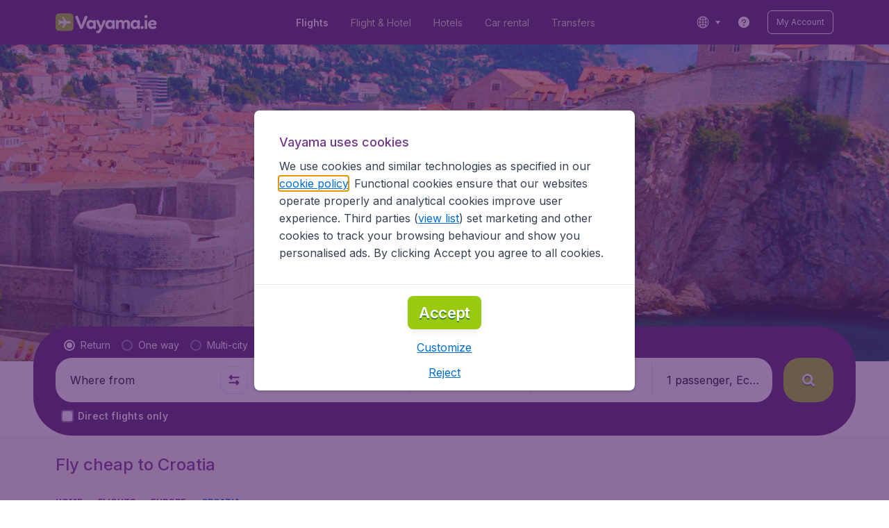

--- FILE ---
content_type: text/html; charset=utf-8
request_url: https://www.vayama.ie/flights/croatia
body_size: 91690
content:
<!DOCTYPE html><!DOCTYPE html><html lang="en"><head><meta data-rh="true" charSet="utf-8"/><meta data-rh="true" content="width=device-width, initial-scale=1" name="viewport"/><title data-rh="true" data-testid="countryPage.title">Book cheap flights to Croatia | Vayama.ie®</title><link href="https://s1.travix.com/" rel="preconnect" crossorigin="anonymous"/><link href="https://assets.travix.com/" rel="preconnect" crossorigin="anonymous"/><link href="https://www.googletagmanager.com/" rel="preconnect" crossorigin="anonymous"/><link href="https://edge-api.travix.com/" rel="preconnect" crossorigin="anonymous"/><link href="https://hermes.travix.com/" rel="preconnect" crossorigin="anonymous"/><script async="" crossorigin="anonymous" nonce="JqlA0yD8emSVjwIDnsVNs" src="https://www.googletagmanager.com/gtm.js?id=GTM-K86DCVS"></script><script nonce="JqlA0yD8emSVjwIDnsVNs">
      window["UBT_BIZCONFIG"] = {isTravix: true,isProd: true};
      window["__CORE_SDK__"] = {AppID: 100061824, isTravix: true};
    </script><script nonce="JqlA0yD8emSVjwIDnsVNs">(function(w,l){w[l]=w[l]||[];function gtag(){dataLayer.push(arguments);}
    function getCons(regex){
        const consentString = document.cookie.split('; ').find(row => row.startsWith('cookieConsentLevel='));
        return regex.test(consentString) ? "granted" : "denied";
    }
    gtag("consent", "default", {
      ad_storage: getCons(/marketing/),
      ad_user_data: getCons(/marketing/),
      ad_personalization: getCons(/marketing/),
      analytics_storage: getCons(/(marketing|analytic)/),
      wait_for_update: 0
    });
    gtag("set", "ads_data_redaction", true);
    gtag("set", "url_passthrough", false);
      w[l].push(
      {originalLocation: document.location.protocol + '//' + document.location.hostname + document.location.pathname + document.location.search},
      {'gtm.start':Date.now(),event:'gtm.js'})})(window,'dataLayer');</script><link data-chunk="index" rel="preload" as="script" href="https://assets.travix.com/client/index-3a1fdd88501e821217da.js" nonce="JqlA0yD8emSVjwIDnsVNs" crossorigin="anonymous"/><link data-chunk="cookie-banner-container" rel="preload" as="script" href="https://assets.travix.com/client/4974-0273f85c2792c2622453.js" nonce="JqlA0yD8emSVjwIDnsVNs" crossorigin="anonymous"/><link data-chunk="cookie-banner-container" rel="preload" as="script" href="https://assets.travix.com/client/3260-14c10726dc1e341bc144.js" nonce="JqlA0yD8emSVjwIDnsVNs" crossorigin="anonymous"/><link data-chunk="cookie-banner-container" rel="preload" as="script" href="https://assets.travix.com/client/cookie-banner-container-b670b5b38196cb77d0f9.js" nonce="JqlA0yD8emSVjwIDnsVNs" crossorigin="anonymous"/><link data-chunk="content-page" rel="preload" as="script" href="https://assets.travix.com/client/8440-58da4d6b92f5194aacc2.js" nonce="JqlA0yD8emSVjwIDnsVNs" crossorigin="anonymous"/><link data-chunk="content-page" rel="preload" as="script" href="https://assets.travix.com/client/3890-573fd690738dc4d5ebea.js" nonce="JqlA0yD8emSVjwIDnsVNs" crossorigin="anonymous"/><link data-chunk="content-page" rel="preload" as="script" href="https://assets.travix.com/client/6968-e3e1c063fd0c1038e886.js" nonce="JqlA0yD8emSVjwIDnsVNs" crossorigin="anonymous"/><link data-chunk="content-page" rel="preload" as="script" href="https://assets.travix.com/client/content-page-5d687036f74f7070dc05.js" nonce="JqlA0yD8emSVjwIDnsVNs" crossorigin="anonymous"/><link data-chunk="DesktopHeader" rel="preload" as="script" href="https://assets.travix.com/client/4565-a4d890a256bc2687a426.js" nonce="JqlA0yD8emSVjwIDnsVNs" crossorigin="anonymous"/><link data-chunk="DesktopHeader" rel="preload" as="script" href="https://assets.travix.com/client/4137-febc4fa4a72b12ae4a83.js" nonce="JqlA0yD8emSVjwIDnsVNs" crossorigin="anonymous"/><link data-chunk="DesktopHeader" rel="preload" as="script" href="https://assets.travix.com/client/7-344cead1cba52c78238e.js" nonce="JqlA0yD8emSVjwIDnsVNs" crossorigin="anonymous"/><link data-chunk="DesktopHeader" rel="preload" as="script" href="https://assets.travix.com/client/DesktopHeader-766ddd0981aae78bda19.js" nonce="JqlA0yD8emSVjwIDnsVNs" crossorigin="anonymous"/><link data-chunk="country" rel="preload" as="script" href="https://assets.travix.com/client/9967-280bb775cbb5142a9058.js" nonce="JqlA0yD8emSVjwIDnsVNs" crossorigin="anonymous"/><link data-chunk="country" rel="preload" as="script" href="https://assets.travix.com/client/9990-240c1cf49542f1f2c879.js" nonce="JqlA0yD8emSVjwIDnsVNs" crossorigin="anonymous"/><link data-chunk="country" rel="preload" as="script" href="https://assets.travix.com/client/9039-4385c49f292d2f05465c.js" nonce="JqlA0yD8emSVjwIDnsVNs" crossorigin="anonymous"/><link data-chunk="country" rel="preload" as="script" href="https://assets.travix.com/client/2241-ed0065ce07e55a136b13.js" nonce="JqlA0yD8emSVjwIDnsVNs" crossorigin="anonymous"/><link data-chunk="country" rel="preload" as="script" href="https://assets.travix.com/client/3334-3b40dd0273dc6b62c141.js" nonce="JqlA0yD8emSVjwIDnsVNs" crossorigin="anonymous"/><link data-chunk="country" rel="preload" as="script" href="https://assets.travix.com/client/4643-eb7e32ade423681bdc1c.js" nonce="JqlA0yD8emSVjwIDnsVNs" crossorigin="anonymous"/><link data-chunk="country" rel="preload" as="script" href="https://assets.travix.com/client/2914-7ac8035214eb7e766568.js" nonce="JqlA0yD8emSVjwIDnsVNs" crossorigin="anonymous"/><link data-chunk="country" rel="preload" as="script" href="https://assets.travix.com/client/3677-75832ff41da8ab8106b5.js" nonce="JqlA0yD8emSVjwIDnsVNs" crossorigin="anonymous"/><link data-chunk="country" rel="preload" as="script" href="https://assets.travix.com/client/5792-11c93d3ce44b47e3f333.js" nonce="JqlA0yD8emSVjwIDnsVNs" crossorigin="anonymous"/><link data-chunk="country" rel="preload" as="script" href="https://assets.travix.com/client/808-4b04262455467e22e940.js" nonce="JqlA0yD8emSVjwIDnsVNs" crossorigin="anonymous"/><link data-chunk="country" rel="preload" as="script" href="https://assets.travix.com/client/682-01e88f975ba1bda8d0f1.js" nonce="JqlA0yD8emSVjwIDnsVNs" crossorigin="anonymous"/><link data-chunk="country" rel="preload" as="script" href="https://assets.travix.com/client/8468-a9479e52983090665c9d.js" nonce="JqlA0yD8emSVjwIDnsVNs" crossorigin="anonymous"/><link data-chunk="country" rel="preload" as="script" href="https://assets.travix.com/client/9308-6ed013d3965e9da8989e.js" nonce="JqlA0yD8emSVjwIDnsVNs" crossorigin="anonymous"/><link data-chunk="country" rel="preload" as="script" href="https://assets.travix.com/client/9042-60c6442b93387b1c5178.js" nonce="JqlA0yD8emSVjwIDnsVNs" crossorigin="anonymous"/><link data-chunk="country" rel="preload" as="script" href="https://assets.travix.com/client/5437-e47e1132e4ea3be99750.js" nonce="JqlA0yD8emSVjwIDnsVNs" crossorigin="anonymous"/><link data-chunk="country" rel="preload" as="script" href="https://assets.travix.com/client/1526-bb4d5e8e65b547c48799.js" nonce="JqlA0yD8emSVjwIDnsVNs" crossorigin="anonymous"/><link data-chunk="country" rel="preload" as="script" href="https://assets.travix.com/client/3115-00987b8ecdf9b465f243.js" nonce="JqlA0yD8emSVjwIDnsVNs" crossorigin="anonymous"/><link data-chunk="country" rel="preload" as="script" href="https://assets.travix.com/client/8715-a3889481ac64c89cb809.js" nonce="JqlA0yD8emSVjwIDnsVNs" crossorigin="anonymous"/><link data-chunk="country" rel="preload" as="script" href="https://assets.travix.com/client/1635-6a516378a841494143a4.js" nonce="JqlA0yD8emSVjwIDnsVNs" crossorigin="anonymous"/><link data-chunk="country" rel="preload" as="script" href="https://assets.travix.com/client/6580-369d8aec298b758ab031.js" nonce="JqlA0yD8emSVjwIDnsVNs" crossorigin="anonymous"/><link data-chunk="country" rel="preload" as="script" href="https://assets.travix.com/client/country-b7f920c604d1d4f637e9.js" nonce="JqlA0yD8emSVjwIDnsVNs" crossorigin="anonymous"/><link data-chunk="DesktopHeaderOffer" rel="preload" as="script" href="https://assets.travix.com/client/DesktopHeaderOffer-cc00da16d5f21cc4bcc8.js" nonce="JqlA0yD8emSVjwIDnsVNs" crossorigin="anonymous"/><link data-chunk="search-box" rel="preload" as="script" href="https://assets.travix.com/client/4901-e64a5f063cd6c2c15301.js" nonce="JqlA0yD8emSVjwIDnsVNs" crossorigin="anonymous"/><link data-chunk="search-box" rel="preload" as="script" href="https://assets.travix.com/client/1178-0f80ea2f99084eff9dfc.js" nonce="JqlA0yD8emSVjwIDnsVNs" crossorigin="anonymous"/><link data-chunk="search-box" rel="preload" as="script" href="https://assets.travix.com/client/4661-4826c6f2e862081416af.js" nonce="JqlA0yD8emSVjwIDnsVNs" crossorigin="anonymous"/><link data-chunk="search-box" rel="preload" as="script" href="https://assets.travix.com/client/7985-f9e6ba1ede607e136140.js" nonce="JqlA0yD8emSVjwIDnsVNs" crossorigin="anonymous"/><link data-chunk="search-box" rel="preload" as="script" href="https://assets.travix.com/client/3999-377ebe30004c873d3b01.js" nonce="JqlA0yD8emSVjwIDnsVNs" crossorigin="anonymous"/><link data-chunk="search-box" rel="preload" as="script" href="https://assets.travix.com/client/5346-ff02a0d37911bcc49ca0.js" nonce="JqlA0yD8emSVjwIDnsVNs" crossorigin="anonymous"/><link data-chunk="search-box" rel="preload" as="script" href="https://assets.travix.com/client/5563-21b0fd88b782b61f8824.js" nonce="JqlA0yD8emSVjwIDnsVNs" crossorigin="anonymous"/><link data-chunk="search-box" rel="preload" as="script" href="https://assets.travix.com/client/9596-dc1b0d6aac981382aa4f.js" nonce="JqlA0yD8emSVjwIDnsVNs" crossorigin="anonymous"/><link data-chunk="search-box" rel="preload" as="script" href="https://assets.travix.com/client/search-box-218e6e904317f612962a.js" nonce="JqlA0yD8emSVjwIDnsVNs" crossorigin="anonymous"/><link data-chunk="SubNavigationTabs" rel="preload" as="script" href="https://assets.travix.com/client/SubNavigationTabs-bf87bdc6df7c2047e0f4.js" nonce="JqlA0yD8emSVjwIDnsVNs" crossorigin="anonymous"/><link data-chunk="ContentFooterV2" rel="preload" as="script" href="https://assets.travix.com/client/3394-c8aa61feb2e072cbc2d7.js" nonce="JqlA0yD8emSVjwIDnsVNs" crossorigin="anonymous"/><link data-chunk="ContentFooterV2" rel="preload" as="script" href="https://assets.travix.com/client/6618-c7f792c54aef20657cb5.js" nonce="JqlA0yD8emSVjwIDnsVNs" crossorigin="anonymous"/><link data-chunk="ContentFooterV2" rel="preload" as="script" href="https://assets.travix.com/client/ContentFooterV2-b73b5e9bd9fa8f32cf03.js" nonce="JqlA0yD8emSVjwIDnsVNs" crossorigin="anonymous"/><link data-chunk="DesktopFooterLinksV2" rel="preload" as="script" href="https://assets.travix.com/client/DesktopFooterLinksV2-1a4873c3c217b181aeb5.js" nonce="JqlA0yD8emSVjwIDnsVNs" crossorigin="anonymous"/><link data-parent-chunk="index" rel="preload" as="script" href="https://assets.travix.com/client/4974-0273f85c2792c2622453.js" nonce="JqlA0yD8emSVjwIDnsVNs" crossorigin="anonymous"/><link data-parent-chunk="index" rel="preload" as="script" href="https://assets.travix.com/client/3260-14c10726dc1e341bc144.js" nonce="JqlA0yD8emSVjwIDnsVNs" crossorigin="anonymous"/><link data-parent-chunk="index" rel="preload" as="script" href="https://assets.travix.com/client/cookie-banner-container-b670b5b38196cb77d0f9.js" nonce="JqlA0yD8emSVjwIDnsVNs" crossorigin="anonymous"/><link data-parent-chunk="cookie-banner-container" rel="preload" as="script" href="https://assets.travix.com/client/9990-240c1cf49542f1f2c879.js" nonce="JqlA0yD8emSVjwIDnsVNs" crossorigin="anonymous"/><link data-parent-chunk="cookie-banner-container" rel="preload" as="script" href="https://assets.travix.com/client/9039-4385c49f292d2f05465c.js" nonce="JqlA0yD8emSVjwIDnsVNs" crossorigin="anonymous"/><link data-parent-chunk="cookie-banner-container" rel="preload" as="script" href="https://assets.travix.com/client/3334-3b40dd0273dc6b62c141.js" nonce="JqlA0yD8emSVjwIDnsVNs" crossorigin="anonymous"/><link data-parent-chunk="cookie-banner-container" rel="preload" as="script" href="https://assets.travix.com/client/gdpr-banner-b4c5f032e76ba0b33105.js" nonce="JqlA0yD8emSVjwIDnsVNs" crossorigin="anonymous"/><link data-parent-chunk="content-page" rel="preload" as="script" href="https://assets.travix.com/client/3394-c8aa61feb2e072cbc2d7.js" nonce="JqlA0yD8emSVjwIDnsVNs" crossorigin="anonymous"/><link data-parent-chunk="content-page" rel="preload" as="script" href="https://assets.travix.com/client/6618-c7f792c54aef20657cb5.js" nonce="JqlA0yD8emSVjwIDnsVNs" crossorigin="anonymous"/><link data-parent-chunk="content-page" rel="preload" as="script" href="https://assets.travix.com/client/ContentFooterV2-b73b5e9bd9fa8f32cf03.js" nonce="JqlA0yD8emSVjwIDnsVNs" crossorigin="anonymous"/><link data-parent-chunk="content-page" rel="preload" as="script" href="https://assets.travix.com/client/generalIntentSurveyContainer-23a2b7708472578ba8f9.js" nonce="JqlA0yD8emSVjwIDnsVNs" crossorigin="anonymous"/><link data-parent-chunk="country" rel="preload" as="script" href="https://assets.travix.com/client/4901-e64a5f063cd6c2c15301.js" nonce="JqlA0yD8emSVjwIDnsVNs" crossorigin="anonymous"/><link data-parent-chunk="country" rel="preload" as="script" href="https://assets.travix.com/client/1178-0f80ea2f99084eff9dfc.js" nonce="JqlA0yD8emSVjwIDnsVNs" crossorigin="anonymous"/><link data-parent-chunk="country" rel="preload" as="script" href="https://assets.travix.com/client/4661-4826c6f2e862081416af.js" nonce="JqlA0yD8emSVjwIDnsVNs" crossorigin="anonymous"/><link data-parent-chunk="country" rel="preload" as="script" href="https://assets.travix.com/client/7985-f9e6ba1ede607e136140.js" nonce="JqlA0yD8emSVjwIDnsVNs" crossorigin="anonymous"/><link data-parent-chunk="country" rel="preload" as="script" href="https://assets.travix.com/client/3999-377ebe30004c873d3b01.js" nonce="JqlA0yD8emSVjwIDnsVNs" crossorigin="anonymous"/><link data-parent-chunk="country" rel="preload" as="script" href="https://assets.travix.com/client/5346-ff02a0d37911bcc49ca0.js" nonce="JqlA0yD8emSVjwIDnsVNs" crossorigin="anonymous"/><link data-parent-chunk="country" rel="preload" as="script" href="https://assets.travix.com/client/5563-21b0fd88b782b61f8824.js" nonce="JqlA0yD8emSVjwIDnsVNs" crossorigin="anonymous"/><link data-parent-chunk="country" rel="preload" as="script" href="https://assets.travix.com/client/9596-dc1b0d6aac981382aa4f.js" nonce="JqlA0yD8emSVjwIDnsVNs" crossorigin="anonymous"/><link data-parent-chunk="country" rel="preload" as="script" href="https://assets.travix.com/client/search-box-218e6e904317f612962a.js" nonce="JqlA0yD8emSVjwIDnsVNs" crossorigin="anonymous"/><link data-parent-chunk="country" rel="preload" as="script" href="https://assets.travix.com/client/8417-a3ce4a26297e303a1deb.js" nonce="JqlA0yD8emSVjwIDnsVNs" crossorigin="anonymous"/><link data-parent-chunk="country" rel="preload" as="script" href="https://assets.travix.com/client/6099-62c3e51e60974db30346.js" nonce="JqlA0yD8emSVjwIDnsVNs" crossorigin="anonymous"/><link data-parent-chunk="country" rel="preload" as="script" href="https://assets.travix.com/client/FlightSpotlight-c09eb63b03a842a2abaf.js" nonce="JqlA0yD8emSVjwIDnsVNs" crossorigin="anonymous"/><link data-parent-chunk="country" rel="preload" as="script" href="https://assets.travix.com/client/SocialMediaSection-4633748885dcca9dcf3d.js" nonce="JqlA0yD8emSVjwIDnsVNs" crossorigin="anonymous"/><link data-parent-chunk="country" rel="preload" as="script" href="https://assets.travix.com/client/VoucherCarousel-6009f521b0cb1500c23b.js" nonce="JqlA0yD8emSVjwIDnsVNs" crossorigin="anonymous"/><link data-parent-chunk="country" rel="preload" as="script" href="https://assets.travix.com/client/CarouselSection-e31980a5a3071ddbef24.js" nonce="JqlA0yD8emSVjwIDnsVNs" crossorigin="anonymous"/><link data-parent-chunk="country" rel="preload" as="script" href="https://assets.travix.com/client/DestinationCard-de920e143c1afd564aaa.js" nonce="JqlA0yD8emSVjwIDnsVNs" crossorigin="anonymous"/><link data-parent-chunk="country" rel="preload" as="script" href="https://assets.travix.com/client/trustpilot-11ee8c2295ce458f4b5e.js" nonce="JqlA0yD8emSVjwIDnsVNs" crossorigin="anonymous"/><link data-parent-chunk="country" rel="preload" as="script" href="https://assets.travix.com/client/modalSearchBoxPage-ebba5bc376eaec574bca.js" nonce="JqlA0yD8emSVjwIDnsVNs" crossorigin="anonymous"/><link data-parent-chunk="country" rel="preload" as="script" href="https://assets.travix.com/client/DestinationCardSmall-199bc8cea3275d256a69.js" nonce="JqlA0yD8emSVjwIDnsVNs" crossorigin="anonymous"/><link data-parent-chunk="country" rel="preload" as="script" href="https://assets.travix.com/client/ImageCollection-7673ed327c353dc5423b.js" nonce="JqlA0yD8emSVjwIDnsVNs" crossorigin="anonymous"/><script crossorigin="anonymous" defer="" nonce="JqlA0yD8emSVjwIDnsVNs" src="https://static-assets.travix.com/packages/ares/nfes-libs/*/core.js?d=2026127"></script><link href="https://ubt-sgp.travix.com/" rel="dns-prefetch"/><link href="https://static-assets.travix.com/" rel="dns-prefetch"/><link href="https://cdnjs.cloudflare.com/" rel="dns-prefetch"/><link href="https://static.cloudflareinsights.com/" rel="dns-prefetch"/><link href="https://sourcemap.ares.tripws.com/" rel="dns-prefetch"/><link href="https://external-dev-ajax.cartrawler.com/" rel="dns-prefetch"/><link href="https://www.trip.com/" rel="dns-prefetch"/><link href="https://ajaxgeo.cartrawler.com/" rel="dns-prefetch"/><link href="https://cars.cartrawler.com/" rel="dns-prefetch"/><link href="https://product-router.cartrawler.com" rel="dns-prefetch"/><link data-parent-chunk="content-page" rel="prefetch" as="script" href="https://assets.travix.com/client/4901-e64a5f063cd6c2c15301.js" nonce="JqlA0yD8emSVjwIDnsVNs" crossorigin="anonymous"/><link data-parent-chunk="content-page" rel="prefetch" as="script" href="https://assets.travix.com/client/9990-240c1cf49542f1f2c879.js" nonce="JqlA0yD8emSVjwIDnsVNs" crossorigin="anonymous"/><link data-parent-chunk="content-page" rel="prefetch" as="script" href="https://assets.travix.com/client/4974-0273f85c2792c2622453.js" nonce="JqlA0yD8emSVjwIDnsVNs" crossorigin="anonymous"/><link data-parent-chunk="content-page" rel="prefetch" as="script" href="https://assets.travix.com/client/9039-4385c49f292d2f05465c.js" nonce="JqlA0yD8emSVjwIDnsVNs" crossorigin="anonymous"/><link data-parent-chunk="content-page" rel="prefetch" as="script" href="https://assets.travix.com/client/1178-0f80ea2f99084eff9dfc.js" nonce="JqlA0yD8emSVjwIDnsVNs" crossorigin="anonymous"/><link data-parent-chunk="content-page" rel="prefetch" as="script" href="https://assets.travix.com/client/4661-4826c6f2e862081416af.js" nonce="JqlA0yD8emSVjwIDnsVNs" crossorigin="anonymous"/><link data-parent-chunk="content-page" rel="prefetch" as="script" href="https://assets.travix.com/client/5193-7d96efe81ac4ce9fc4ba.js" nonce="JqlA0yD8emSVjwIDnsVNs" crossorigin="anonymous"/><link data-parent-chunk="content-page" rel="prefetch" as="script" href="https://assets.travix.com/client/6741-a1c5888ce00ee461c00a.js" nonce="JqlA0yD8emSVjwIDnsVNs" crossorigin="anonymous"/><link data-parent-chunk="content-page" rel="prefetch" as="script" href="https://assets.travix.com/client/CustomerSurveyPopup-916a99f468ee12e37214.js" nonce="JqlA0yD8emSVjwIDnsVNs" crossorigin="anonymous"/><meta data-rh="true" content="vayama.IE" name="application-name"/><meta data-rh="true" content="IE=edge" http-equiv="X-UA-Compatible"/><meta data-rh="true" content="#51216b" name="theme-color"/><meta data-rh="true" content="index, follow" name="robots"/><meta data-rh="true" content="Cheap flights to Croatia. Easy booking of flights and special hotel and car rental offers in Croatia from Vayama.ie. Book online easy and fast!" name="description"/><link data-rh="true" href="//s1.travix.com/vayama/IE/global/assets/images/logo/apple-touch-icon-180.png" rel="apple-touch-icon" sizes="180x180"/><link data-rh="true" href="//s1.travix.com/vayama/global/assets/images/logo/favicon-latest-16.ico" rel="icon" sizes="16x16" type="image/x-icon"/><link data-rh="true" href="//s1.travix.com/vayama/global/assets/images/logo/favicon-latest-32.ico" rel="icon" sizes="32x32" type="image/x-icon"/><link data-rh="true" href="/manifest.json" rel="manifest"/><link data-rh="true" href="https://www.vayama.ie/flights/croatia" rel="canonical"/><div><style data-styled="true" data-styled-version="6.1.1">html,body,p,ol,ul,li,dl,dt,dd,blockquote,figure,fieldset,legend,textarea,pre,iframe,hr,h1,h2,h3,h4,h5,h6{margin:0;padding:0;}/*!sc*/
h1,h2,h3,h4,h5,h6{font-size:100%;font-weight:normal;}/*!sc*/
ul{list-style:none;}/*!sc*/
button,input,select,textarea{margin:0;}/*!sc*/
html{box-sizing:border-box;font-family:Inter,sans-serif;}/*!sc*/
*,*:before,*:after{box-sizing:inherit;-webkit-text-size-adjust:100%;-moz-text-size-adjust:100%;-ms-text-size-adjust:100%;text-size-adjust:100%;}/*!sc*/
img,embed,iframe,object,audio,video{height:auto;max-width:100%;}/*!sc*/
iframe{border:0;}/*!sc*/
table{border-collapse:collapse;border-spacing:0;}/*!sc*/
td,th{padding:0;text-align:left;}/*!sc*/
input[type='checkbox']:checked:disabled,input[type='radio']:checked:disabled{background-color:initial;}/*!sc*/
:root{--theme-color-primary-700:#72368d;}/*!sc*/
#app{display:-webkit-box;display:-webkit-flex;display:-ms-flexbox;display:flex;-webkit-flex-direction:column;-ms-flex-direction:column;flex-direction:column;min-height:100vh;}/*!sc*/
#Cardinal-Modal iframe{height:100%!important;}/*!sc*/
#Cardinal-ModalContent{overflow-y:initial!important;}/*!sc*/
.grecaptcha-badge{visibility:hidden;}/*!sc*/
@font-face{font-family:'Inter';font-style:normal;font-weight:400 800;src:url(https://assets.travix.com/assets/fonts/inter/Inter-cyrillic-ext.woff2) format('woff2');unicode-range:U+0460-052F,U+1C80-1C88,U+20B4,U+2DE0-2DFF,U+A640-A69F,U+FE2E-FE2F;}/*!sc*/
@font-face{font-family:'Inter';font-style:normal;font-weight:400 800;src:url(https://assets.travix.com/assets/fonts/inter/Inter-cyrillic.woff2) format('woff2');unicode-range:U+0301,U+0400-045F,U+0490-0491,U+04B0-04B1,U+2116;}/*!sc*/
@font-face{font-family:'Inter';font-style:normal;font-weight:400 800;src:url(https://assets.travix.com/assets/fonts/inter/Inter-greek-ext.woff2) format('woff2');unicode-range:U+1F00-1FFF;}/*!sc*/
@font-face{font-family:'Inter';font-style:normal;font-weight:400 800;src:url(https://assets.travix.com/assets/fonts/inter/Inter-greek.woff2) format('woff2');unicode-range:U+0370-0377,U+037A-037F,U+0384-038A,U+038C,U+038E-03A1,U+03A3-03FF;}/*!sc*/
@font-face{font-family:'Inter';font-style:normal;font-weight:400 800;src:url(https://assets.travix.com/assets/fonts/inter/Inter-vietnamese.woff2) format('woff2');unicode-range:U+0102-0103,U+0110-0111,U+0128-0129,U+0168-0169,U+01A0-01A1,U+01AF-01B0,U+0300-0301,U+0303-0304,U+0308-0309,U+0323,U+0329,U+1EA0-1EF9,U+20AB;}/*!sc*/
@font-face{font-family:'Inter';font-style:normal;font-weight:400 800;src:url(https://assets.travix.com/assets/fonts/inter/Inter-latin-ext.woff2) format('woff2');unicode-range:U+0100-02AF,U+0304,U+0308,U+0329,U+1E00-1E9F,U+1EF2-1EFF,U+2020,U+20A0-20AB,U+20AD-20C0,U+2113,U+2C60-2C7F,U+A720-A7FF;}/*!sc*/
@font-face{font-family:'Inter';font-style:normal;font-weight:400 800;src:url(https://assets.travix.com/assets/fonts/inter/Inter-latin.woff2) format('woff2');unicode-range:U+0000-00FF,U+0131,U+0152-0153,U+02BB-02BC,U+02C6,U+02DA,U+02DC,U+0304,U+0308,U+0329,U+2000-206F,U+2074,U+20AC,U+2122,U+2191,U+2193,U+2212,U+2215,U+FEFF,U+FFFD;}/*!sc*/
@font-face{font-display:swap;font-family:'Nunito';font-style:normal;font-weight:400;src:local('Nunito'),local('Nunito-Regular'),url('https://assets.travix.com/assets/fonts/Nunito-Regular.woff2') format('woff2');}/*!sc*/
@font-face{font-display:swap;font-family:'Nunito';font-style:normal;font-weight:500;src:local('Nunito'),local('Nunito-SemiBold'),url('https://assets.travix.com/assets/fonts/Nunito-SemiBold.woff2') format('woff2');}/*!sc*/
@font-face{font-display:swap;font-family:'Nunito';font-style:normal;font-weight:700;src:local('Nunito'),local('Nunito-Bold'),url('https://assets.travix.com/assets/fonts/Nunito-Bold.woff2') format('woff2');}/*!sc*/
@font-face{font-display:swap;font-family:'Nunito';font-style:normal;font-weight:800;src:local('Nunito'),local('Nunito-ExtraBold'),url('https://assets.travix.com/assets/fonts/Nunito-ExtraBold.woff2') format('woff2');}/*!sc*/
@font-face{font-family:'Tablet Gothic Condensed';font-style:normal;font-weight:800;src:url(https://assets.travix.com/assets/fonts/tablet-gothic-condensed/TabletGothic-Condensed-ExtraBold.woff2) format('woff2');}/*!sc*/
data-styled.g1[id="sc-global-egmrFL1"]{content:"sc-global-egmrFL1,"}/*!sc*/
.ggFEQS{display:none;width:0px;height:999px;}/*!sc*/
.ftKoVJ{display:-webkit-box;display:-webkit-flex;display:-ms-flexbox;display:flex;height:100vh;}/*!sc*/
.dcNwOB{display:-webkit-box;display:-webkit-flex;display:-ms-flexbox;display:flex;height:300px;}/*!sc*/
.byHtfm{display:-webkit-box;display:-webkit-flex;display:-ms-flexbox;display:flex;}/*!sc*/
.jEeISG{display:-webkit-box;display:-webkit-flex;display:-ms-flexbox;display:flex;padding-left:8px;}/*!sc*/
.engoPm{display:-webkit-box;display:-webkit-flex;display:-ms-flexbox;display:flex;padding-left:24px;padding-right:24px;}/*!sc*/
.iEOypI{display:-webkit-box;display:-webkit-flex;display:-ms-flexbox;display:flex;min-height:24px;padding-left:12px;padding-right:12px;padding-top:4px;padding-bottom:4px;}/*!sc*/
.lnmHwm{display:-webkit-box;display:-webkit-flex;display:-ms-flexbox;display:flex;position:relative;}/*!sc*/
.hNHCQd{display:-webkit-box;display:-webkit-flex;display:-ms-flexbox;display:flex;width:100%;height:456px;margin-left:auto;margin-right:auto;}/*!sc*/
.fmoxiS{display:-webkit-box;display:-webkit-flex;display:-ms-flexbox;display:flex;width:100%;margin-top:88px;}/*!sc*/
.dMYEBM{display:-webkit-box;display:-webkit-flex;display:-ms-flexbox;display:flex;height:82px;}/*!sc*/
.kmedoy{position:absolute;left:0;top:0;margin-top:88px;margin-bottom:88px;}/*!sc*/
.kfxFmV{height:0px;}/*!sc*/
.imMLxh{width:100%;}/*!sc*/
.lgpwxx{background:#51216b;width:100%;}/*!sc*/
@media screen and (min-width: 768px){.lgpwxx{padding-top:0;}}/*!sc*/
@media screen and (min-width: 984px){.lgpwxx{padding:0;}}/*!sc*/
@media screen and (min-width: 1200px){.lgpwxx{padding:32px;padding-top:16px;padding-bottom:16px;}}/*!sc*/
.dgmAWf{display:-webkit-box;display:-webkit-flex;display:-ms-flexbox;display:flex;padding-left:12px;padding-top:24px;}/*!sc*/
.gAjMtv{display:-webkit-box;display:-webkit-flex;display:-ms-flexbox;display:flex;-webkit-box-flex:1;-webkit-flex-grow:1;-ms-flex-positive:1;flex-grow:1;}/*!sc*/
.eWdUSK{display:-webkit-box;display:-webkit-flex;display:-ms-flexbox;display:flex;width:100%;}/*!sc*/
.iIqQdA{margin-top:8px;-webkit-box-flex:1;-webkit-flex-grow:1;-ms-flex-positive:1;flex-grow:1;}/*!sc*/
.gittjk{background:#ffffff;display:-webkit-box;display:-webkit-flex;display:-ms-flexbox;display:flex;padding-left:4px;padding-top:8px;padding-bottom:8px;-webkit-box-flex:1;-webkit-flex-grow:1;-ms-flex-positive:1;flex-grow:1;}/*!sc*/
.jqAXJf{display:-webkit-box;display:-webkit-flex;display:-ms-flexbox;display:flex;padding-left:4px;padding-right:4px;-webkit-box-flex:1;-webkit-flex-grow:1;-ms-flex-positive:1;flex-grow:1;}/*!sc*/
.cVzacG{background:#ffffff;display:-webkit-box;display:-webkit-flex;display:-ms-flexbox;display:flex;height:40px;min-width:40px;-webkit-align-self:center;-ms-flex-item-align:center;-ms-grid-row-align:center;align-self:center;}/*!sc*/
.bwCWhW{display:-webkit-box;display:-webkit-flex;display:-ms-flexbox;display:flex;padding-right:4px;}/*!sc*/
.kDiuIZ{display:-webkit-box;display:-webkit-flex;display:-ms-flexbox;display:flex;width:100%;padding-top:16px;}/*!sc*/
.TPsgv{margin-top:8px;padding-right:16px;}/*!sc*/
@media screen and (min-width: 1200px){.TPsgv{padding-right:0;}}/*!sc*/
.eDmawX{background:#ffffff;display:-webkit-box;display:-webkit-flex;display:-ms-flexbox;display:flex;width:339px;padding-top:8px;padding-bottom:8px;overflow:hidden;-webkit-box-flex:1;-webkit-flex-grow:1;-ms-flex-positive:1;flex-grow:1;}/*!sc*/
.kItfOg{display:-webkit-box;display:-webkit-flex;display:-ms-flexbox;display:flex;height:20px;position:absolute;-webkit-align-self:center;-ms-flex-item-align:center;-ms-grid-row-align:center;align-self:center;}/*!sc*/
.ixiCHS{display:-webkit-box;display:-webkit-flex;display:-ms-flexbox;display:flex;padding-left:4px;padding-right:4px;}/*!sc*/
.GnSQx{background:#ffffff;display:-webkit-box;display:-webkit-flex;display:-ms-flexbox;display:flex;padding-left:4px;padding-top:8px;padding-bottom:8px;}/*!sc*/
.geskHq{display:-webkit-box;display:-webkit-flex;display:-ms-flexbox;display:flex;width:100%;margin-top:8px;}/*!sc*/
.ARrnp{background:#ffffff;display:-webkit-box;display:-webkit-flex;display:-ms-flexbox;display:flex;width:173px;padding:8px;padding-left:4px;-webkit-box-flex:1;-webkit-flex-grow:1;-ms-flex-positive:1;flex-grow:1;}/*!sc*/
.iGAzWi{display:-webkit-box;display:-webkit-flex;display:-ms-flexbox;display:flex;width:72px;height:64px;margin-left:16px;-webkit-flex-shrink:0;-ms-flex-negative:0;flex-shrink:0;}/*!sc*/
.jZunsp{padding-left:8px;padding-right:8px;padding-top:8px;}/*!sc*/
.erPFgQ{background:#fbfaf4;display:-webkit-box;display:-webkit-flex;display:-ms-flexbox;display:flex;padding-top:8px;padding-bottom:8px;}/*!sc*/
.brechR{padding-top:16px;padding-bottom:16px;}/*!sc*/
.bQXNUV{padding-top:8px;padding-bottom:8px;}/*!sc*/
.gPfojJ{padding-left:8px;padding-right:8px;}/*!sc*/
.hisAa-D{margin-top:20px;}/*!sc*/
.eLhrdm{margin-bottom:16px;}/*!sc*/
.iIJpoh{width:50%;margin-top:4px;margin-bottom:4px;padding-right:16px;-webkit-box-flex:0;-webkit-flex-grow:0;-ms-flex-positive:0;flex-grow:0;-webkit-flex-shrink:0;-ms-flex-negative:0;flex-shrink:0;}/*!sc*/
@media screen and (min-width: 768px){.iIJpoh{width:33.33%;}}/*!sc*/
@media screen and (min-width: 984px){.iIJpoh{width:25%;}}/*!sc*/
@media screen and (min-width: 1200px){.iIJpoh{width:20%;}}/*!sc*/
.jnivUN{display:-webkit-box;display:-webkit-flex;display:-ms-flexbox;display:flex;margin-bottom:16px;}/*!sc*/
.hNbkIQ{width:100%;}/*!sc*/
@media screen and (min-width: 1200px){.hNbkIQ{max-width:1200px;margin:auto;}}/*!sc*/
.jVtMV{padding-left:16px;padding-right:16px;}/*!sc*/
.joyauN{margin-top:16px;}/*!sc*/
@media screen and (min-width: 768px){.joyauN{padding-left:0;padding-right:0;}}/*!sc*/
.ePsAMK{margin-bottom:16px;padding-bottom:48px;}/*!sc*/
.dLuxDI{background:#49a345;padding-top:4px;}/*!sc*/
.dMleJT{background:#51216b;padding-top:20px;padding-bottom:48px;}/*!sc*/
.hahmRk{-webkit-box-flex:1;-webkit-flex-grow:1;-ms-flex-positive:1;flex-grow:1;-webkit-flex-shrink:0;-ms-flex-negative:0;flex-shrink:0;-webkit-flex-basis:0;-ms-flex-preferred-size:0;flex-basis:0;}/*!sc*/
.eDBHNB{margin-top:16px;margin-bottom:16px;}/*!sc*/
.dFIIBR{margin-bottom:8px;}/*!sc*/
.hhFSfO{background:#ffffff;display:-webkit-box;display:-webkit-flex;display:-ms-flexbox;display:flex;padding:16px;}/*!sc*/
.kNJIXC{display:-webkit-box;display:-webkit-flex;display:-ms-flexbox;display:flex;width:64px;height:30px;margin-top:8px;margin-bottom:8px;-webkit-flex-shrink:1;-ms-flex-negative:1;flex-shrink:1;}/*!sc*/
.eMCZSB{background:#ffffff;display:-webkit-box;display:-webkit-flex;display:-ms-flexbox;display:flex;margin-top:12px;padding-left:16px;padding-right:16px;padding-top:4px;padding-bottom:16px;}/*!sc*/
.LBcwi{display:-webkit-box;display:-webkit-flex;display:-ms-flexbox;display:flex;padding-left:12px;padding-right:12px;}/*!sc*/
.kcZMSV{display:-webkit-box;display:-webkit-flex;display:-ms-flexbox;display:flex;max-width:calc(100vw - 60px);}/*!sc*/
.eVmVLW{display:-webkit-inline-box;display:-webkit-inline-flex;display:-ms-inline-flexbox;display:inline-flex;padding-left:12px;padding-right:12px;}/*!sc*/
data-styled.g2[id="sc-1fzmr9c"]{content:"ggFEQS,ftKoVJ,dcNwOB,byHtfm,jEeISG,engoPm,iEOypI,lnmHwm,hNHCQd,fmoxiS,dGSxfd,dMYEBM,kmedoy,kfxFmV,imMLxh,lgpwxx,dgmAWf,gAjMtv,eWdUSK,iIqQdA,gittjk,jqAXJf,cVzacG,bwCWhW,kDiuIZ,TPsgv,eDmawX,kItfOg,ixiCHS,GnSQx,geskHq,ARrnp,iGAzWi,jZunsp,erPFgQ,brechR,bQXNUV,gPfojJ,hisAa-D,eLhrdm,iIJpoh,jnivUN,hNbkIQ,jVtMV,joyauN,ePsAMK,dLuxDI,dMleJT,hahmRk,eDBHNB,dFIIBR,hhFSfO,kNJIXC,eMCZSB,LBcwi,kcZMSV,eVmVLW,"}/*!sc*/
.kjsxYM{-webkit-flex-direction:column;-ms-flex-direction:column;flex-direction:column;-webkit-box-pack:center;-ms-flex-pack:center;-webkit-justify-content:center;justify-content:center;}/*!sc*/
.iimEcT{-webkit-flex-direction:column;-ms-flex-direction:column;flex-direction:column;-webkit-align-items:center;-webkit-box-align:center;-ms-flex-align:center;align-items:center;-webkit-box-pack:center;-ms-flex-pack:center;-webkit-justify-content:center;justify-content:center;}/*!sc*/
.bunNiz{-webkit-flex-direction:row;-ms-flex-direction:row;flex-direction:row;}/*!sc*/
.hMXtTu{-webkit-align-items:center;-webkit-box-align:center;-ms-flex-align:center;align-items:center;}/*!sc*/
.inFlET{-webkit-flex-direction:column;-ms-flex-direction:column;flex-direction:column;}/*!sc*/
.kPLdMv{-webkit-flex-direction:column;-ms-flex-direction:column;flex-direction:column;-webkit-align-items:center;-webkit-box-align:center;-ms-flex-align:center;align-items:center;-webkit-box-pack:justify;-ms-flex-pack:space-between;-webkit-justify-content:space-between;justify-content:space-between;}/*!sc*/
@media screen and (min-width: 984px){.dTauSu{padding-top:0;}}/*!sc*/
.fvNsxk{-webkit-box-flex-wrap:nowrap;-webkit-flex-wrap:nowrap;-ms-flex-wrap:nowrap;flex-wrap:nowrap;}/*!sc*/
.jvNKgM{-webkit-flex-direction:column;-ms-flex-direction:column;flex-direction:column;}/*!sc*/
@media screen and (min-width: 1200px){.jvNKgM{-webkit-flex-direction:row;-ms-flex-direction:row;flex-direction:row;}}/*!sc*/
.jYbjgB{-webkit-align-items:center;-webkit-box-align:center;-ms-flex-align:center;align-items:center;-webkit-box-pack:center;-ms-flex-pack:center;-webkit-justify-content:center;justify-content:center;}/*!sc*/
@media screen and (min-width: 1200px){.cmJkFH{width:-webkit-fit-content;width:-moz-fit-content;width:fit-content;padding-top:0;}}/*!sc*/
@media screen and (min-width: 1200px){.kUstQA{-webkit-box-flex:0;-webkit-flex-grow:0;-ms-flex-positive:0;flex-grow:0;}}/*!sc*/
.fcemmn{-webkit-flex-direction:row;-ms-flex-direction:row;flex-direction:row;-webkit-box-flex-wrap:wrap;-webkit-flex-wrap:wrap;-ms-flex-wrap:wrap;flex-wrap:wrap;}/*!sc*/
.kwgBtR{-webkit-box-flex-wrap:wrap;-webkit-flex-wrap:wrap;-ms-flex-wrap:wrap;flex-wrap:wrap;}/*!sc*/
.iNbBNt{-webkit-flex-direction:column;-ms-flex-direction:column;flex-direction:column;-webkit-box-pack:start;-ms-flex-pack:start;-webkit-justify-content:flex-start;justify-content:flex-start;}/*!sc*/
.hFLPt{-webkit-box-flex-wrap:wrap;-webkit-flex-wrap:wrap;-ms-flex-wrap:wrap;flex-wrap:wrap;-webkit-align-items:center;-webkit-box-align:center;-ms-flex-align:center;align-items:center;-webkit-box-pack:center;-ms-flex-pack:center;-webkit-justify-content:center;justify-content:center;}/*!sc*/
.dwIzsE{-webkit-flex-direction:row;-ms-flex-direction:row;flex-direction:row;-webkit-box-flex-wrap:wrap;-webkit-flex-wrap:wrap;-ms-flex-wrap:wrap;flex-wrap:wrap;-webkit-box-pack:center;-ms-flex-pack:center;-webkit-justify-content:center;justify-content:center;}/*!sc*/
data-styled.g3[id="sc-77e2bn"]{content:"kjsxYM,iimEcT,bunNiz,elBRqZ,hMXtTu,inFlET,kPLdMv,dTauSu,fvNsxk,jvNKgM,jYbjgB,cmJkFH,kUstQA,fcemmn,kwgBtR,iNbBNt,hFLPt,dwIzsE,"}/*!sc*/
.zAZPv{color:#72368d;font-family:Nunito,sans-serif;font-size:32px;font-weight:700;}/*!sc*/
data-styled.g10[id="sc-1643iju"]{content:"zAZPv,"}/*!sc*/
.kQVTmm a{color:#006cd2;-webkit-text-decoration:underline;text-decoration:underline;}/*!sc*/
.kQVTmm b,.kQVTmm strong{font-weight:700;}/*!sc*/
.kQVTmm h1{color:#72368d;font-family:Nunito,sans-serif;font-size:32px;font-weight:700;}/*!sc*/
.kQVTmm h2{color:#72368d;font-family:Nunito,sans-serif;font-size:32px;font-weight:700;}/*!sc*/
.kQVTmm h3{color:#1c2737;font-family:Inter,sans-serif;font-size:16px;font-weight:500;}/*!sc*/
.kQVTmm i{font-style:italic;}/*!sc*/
.kQVTmm ol{font-size:14px;font-weight:400;color:#364051;font-family:Inter,sans-serif;padding-left:16px;}/*!sc*/
.kQVTmm p{font-size:14px;font-weight:400;color:#364051;font-family:Inter,sans-serif;}/*!sc*/
.kQVTmm s{-webkit-text-decoration:line-through;text-decoration:line-through;}/*!sc*/
.kQVTmm u{-webkit-text-decoration:underline;text-decoration:underline;}/*!sc*/
.kQVTmm ul{list-style-type:none;padding:0;width:100%;font-size:14px;font-weight:400;color:#364051;font-family:Inter,sans-serif;}/*!sc*/
.kQVTmm ul>li::before{color:#364051;content:'\2022';margin-right:8px;}/*!sc*/
data-styled.g12[id="sc-odsfu2"]{content:"kQVTmm,"}/*!sc*/
.hjSzYI{-webkit-animation:rotation infinite 0.7s;animation:rotation infinite 0.7s;overflow:visible;}/*!sc*/
@-webkit-keyframes rotation{0%{-webkit-animation-timing-function:steps(1, end);animation-timing-function:steps(1, end);-webkit-transform:rotate(0deg);-moz-transform:rotate(0deg);-ms-transform:rotate(0deg);transform:rotate(0deg);}10%{-webkit-animation-timing-function:steps(1, end);animation-timing-function:steps(1, end);-webkit-transform:rotate(36deg);-moz-transform:rotate(36deg);-ms-transform:rotate(36deg);transform:rotate(36deg);}20%{-webkit-animation-timing-function:steps(1, end);animation-timing-function:steps(1, end);-webkit-transform:rotate(72deg);-moz-transform:rotate(72deg);-ms-transform:rotate(72deg);transform:rotate(72deg);}30%{-webkit-animation-timing-function:steps(1, end);animation-timing-function:steps(1, end);-webkit-transform:rotate(108deg);-moz-transform:rotate(108deg);-ms-transform:rotate(108deg);transform:rotate(108deg);}40%{-webkit-animation-timing-function:steps(1, end);animation-timing-function:steps(1, end);-webkit-transform:rotate(144deg);-moz-transform:rotate(144deg);-ms-transform:rotate(144deg);transform:rotate(144deg);}50%{-webkit-animation-timing-function:steps(1, end);animation-timing-function:steps(1, end);-webkit-transform:rotate(180deg);-moz-transform:rotate(180deg);-ms-transform:rotate(180deg);transform:rotate(180deg);}60%{-webkit-animation-timing-function:steps(1, end);animation-timing-function:steps(1, end);-webkit-transform:rotate(216deg);-moz-transform:rotate(216deg);-ms-transform:rotate(216deg);transform:rotate(216deg);}70%{-webkit-animation-timing-function:steps(1, end);animation-timing-function:steps(1, end);-webkit-transform:rotate(252deg);-moz-transform:rotate(252deg);-ms-transform:rotate(252deg);transform:rotate(252deg);}80%{-webkit-animation-timing-function:steps(1, end);animation-timing-function:steps(1, end);-webkit-transform:rotate(288deg);-moz-transform:rotate(288deg);-ms-transform:rotate(288deg);transform:rotate(288deg);}90%{-webkit-animation-timing-function:steps(1, end);animation-timing-function:steps(1, end);-webkit-transform:rotate(324deg);-moz-transform:rotate(324deg);-ms-transform:rotate(324deg);transform:rotate(324deg);}100%{-webkit-animation-timing-function:steps(1, end);animation-timing-function:steps(1, end);-webkit-transform:rotate(360deg);-moz-transform:rotate(360deg);-ms-transform:rotate(360deg);transform:rotate(360deg);}}/*!sc*/
@keyframes rotation{0%{-webkit-animation-timing-function:steps(1, end);animation-timing-function:steps(1, end);-webkit-transform:rotate(0deg);-moz-transform:rotate(0deg);-ms-transform:rotate(0deg);transform:rotate(0deg);}10%{-webkit-animation-timing-function:steps(1, end);animation-timing-function:steps(1, end);-webkit-transform:rotate(36deg);-moz-transform:rotate(36deg);-ms-transform:rotate(36deg);transform:rotate(36deg);}20%{-webkit-animation-timing-function:steps(1, end);animation-timing-function:steps(1, end);-webkit-transform:rotate(72deg);-moz-transform:rotate(72deg);-ms-transform:rotate(72deg);transform:rotate(72deg);}30%{-webkit-animation-timing-function:steps(1, end);animation-timing-function:steps(1, end);-webkit-transform:rotate(108deg);-moz-transform:rotate(108deg);-ms-transform:rotate(108deg);transform:rotate(108deg);}40%{-webkit-animation-timing-function:steps(1, end);animation-timing-function:steps(1, end);-webkit-transform:rotate(144deg);-moz-transform:rotate(144deg);-ms-transform:rotate(144deg);transform:rotate(144deg);}50%{-webkit-animation-timing-function:steps(1, end);animation-timing-function:steps(1, end);-webkit-transform:rotate(180deg);-moz-transform:rotate(180deg);-ms-transform:rotate(180deg);transform:rotate(180deg);}60%{-webkit-animation-timing-function:steps(1, end);animation-timing-function:steps(1, end);-webkit-transform:rotate(216deg);-moz-transform:rotate(216deg);-ms-transform:rotate(216deg);transform:rotate(216deg);}70%{-webkit-animation-timing-function:steps(1, end);animation-timing-function:steps(1, end);-webkit-transform:rotate(252deg);-moz-transform:rotate(252deg);-ms-transform:rotate(252deg);transform:rotate(252deg);}80%{-webkit-animation-timing-function:steps(1, end);animation-timing-function:steps(1, end);-webkit-transform:rotate(288deg);-moz-transform:rotate(288deg);-ms-transform:rotate(288deg);transform:rotate(288deg);}90%{-webkit-animation-timing-function:steps(1, end);animation-timing-function:steps(1, end);-webkit-transform:rotate(324deg);-moz-transform:rotate(324deg);-ms-transform:rotate(324deg);transform:rotate(324deg);}100%{-webkit-animation-timing-function:steps(1, end);animation-timing-function:steps(1, end);-webkit-transform:rotate(360deg);-moz-transform:rotate(360deg);-ms-transform:rotate(360deg);transform:rotate(360deg);}}/*!sc*/
data-styled.g14[id="sc-173dspg"]{content:"hjSzYI,"}/*!sc*/
.bohlya{display:inline-block;font-size:0;width:50px;height:50px;}/*!sc*/
data-styled.g15[id="sc-1xvogxs"]{content:"bohlya,"}/*!sc*/
.bHTgdl{text-align:center;color:#72368d;font-family:Inter,sans-serif;font-size:16px;font-weight:500;line-height:1.57;margin-top:12px;}/*!sc*/
.isvtfj{text-align:initial;color:#ffffff;font-family:Inter,sans-serif;font-size:14px;font-weight:600;line-height:1.57;}/*!sc*/
.eJTwBW{text-align:initial;color:#dedab5;font-family:Inter,sans-serif;font-size:14px;font-weight:400;line-height:1.57;}/*!sc*/
.vBOIo{text-align:initial;color:#ffffff;font-family:Inter,sans-serif;font-size:12px;font-weight:400;line-height:2;}/*!sc*/
.eDOJex{text-align:initial;color:#f7fbfe;font-family:Nunito,sans-serif;font-size:24px;font-weight:600;line-height:0.92;margin-bottom:16px;text-shadow:0 2px 3px rgba(0,0,0,0.5);}/*!sc*/
.guOkcf{text-align:initial;color:#f7fbfe;font-family:Nunito,sans-serif;font-size:44px;font-weight:700;line-height:1.05;text-shadow:0 2px 3px rgba(0,0,0,0.5);}/*!sc*/
.jJOLkN{text-align:initial;color:#ffffff;font-family:Inter,sans-serif;font-size:14px;font-weight:400;line-height:1.57;}/*!sc*/
.qcMfx{text-align:initial;word-break:break-all;color:#03121f;font-family:Inter,sans-serif;font-size:16px;font-weight:400;line-height:1.57;}/*!sc*/
@supports (-webkit-line-clamp: 2){.qcMfx{display:-webkit-box;overflow:hidden;-webkit-line-clamp:1;-webkit-box-orient:vertical;}}/*!sc*/
@supports not (-webkit-line-clamp: 2){.qcMfx{white-space:nowrap;overflow:hidden;text-overflow:ellipsis;}}/*!sc*/
.gKGjlR{text-align:initial;color:#72368d;font-family:Inter,sans-serif;font-size:12px;font-weight:700;line-height:1.57;text-transform:uppercase;white-space:nowrap;}/*!sc*/
.ebXzdC{text-align:initial;color:#006cd2;font-family:Inter,sans-serif;font-size:12px;font-weight:700;line-height:1.57;text-transform:uppercase;white-space:nowrap;}/*!sc*/
.jIIEpY{text-align:initial;color:#8c94a2;font-family:Inter,sans-serif;font-size:12px;font-weight:400;line-height:1.33;}/*!sc*/
.fkqcHE{text-align:initial;color:#ffffff;font-family:Inter,sans-serif;font-size:18px;font-weight:500;line-height:1.57;}/*!sc*/
.gUVrqi{text-align:initial;color:#364051;font-family:Inter,sans-serif;font-size:14px;font-weight:400;line-height:1.57;}/*!sc*/
@supports (-webkit-line-clamp: 2){.gUVrqi{display:-webkit-box;overflow:hidden;-webkit-line-clamp:1;-webkit-box-orient:vertical;}}/*!sc*/
@supports not (-webkit-line-clamp: 2){.gUVrqi{white-space:nowrap;overflow:hidden;text-overflow:ellipsis;}}/*!sc*/
.iWTuKk{text-align:initial;color:#364051;font-family:Inter,sans-serif;font-size:14px;font-weight:400;line-height:1.57;}/*!sc*/
data-styled.g18[id="sc-a34zus"]{content:"bHTgdl,isvtfj,eJTwBW,vBOIo,eDOJex,guOkcf,jJOLkN,qcMfx,gKGjlR,ebXzdC,jIIEpY,fkqcHE,gUVrqi,iWTuKk,"}/*!sc*/
.kSGlNW{-webkit-text-decoration:none;text-decoration:none;}/*!sc*/
data-styled.g19[id="sc-8hyyj0"]{content:"kSGlNW,"}/*!sc*/
.ehxnIO{cursor:pointer;color:inherit;-webkit-text-decoration:inherit;text-decoration:inherit;}/*!sc*/
.fQAQzr{cursor:pointer;}/*!sc*/
.hcfOyr{cursor:auto;}/*!sc*/
.ceMtFq{cursor:pointer;-webkit-tap-highlight-color:transparent;}/*!sc*/
.kXYdE{cursor:pointer;border:0;padding:0px;}/*!sc*/
data-styled.g20[id="sc-h8a4tx"]{content:"ehxnIO,fQAQzr,hcfOyr,ceMtFq,kXYdE,"}/*!sc*/
.eJnMQZ{border-radius:8px;font-family:Nunito,sans-serif;line-height:1.2;max-width:100%;width:100%;}/*!sc*/
.eJnMQZ:focus{outline:none;}/*!sc*/
.eJnMQZ:active{background-image:none;}/*!sc*/
data-styled.g21[id="sc-1fydjr1"]{content:"eJnMQZ,"}/*!sc*/
.iPliRf{pointer-events:none;}/*!sc*/
data-styled.g23[id="sc-1w5s7z3"]{content:"iPliRf,"}/*!sc*/
.fyePxq{border:none;cursor:pointer;-webkit-flex-direction:row-reverse;-ms-flex-direction:row-reverse;flex-direction:row-reverse;min-height:48px;-webkit-transition:box-shadow 80ms ease-out;transition:box-shadow 80ms ease-out;background:#9aca0f;box-shadow:1px 3px 8px 0 rgba(8, 63, 127, 0.08);text-shadow:0 2px 0 #358231;color:#ffffff;font-family:Inter,sans-serif;font-size:22px;font-weight:600;line-height:1;letter-spacing:-0.4px;padding:4px 16px;border-radius:24px;}/*!sc*/
.fyePxq svg{margin-left:0;width:24px;height:24px;}/*!sc*/
.fyePxq svg >use{fill:#ffffff;}/*!sc*/
.fyePxq:hover:not(:disabled){box-shadow:1px 2px 20px 0px rgba(3, 18, 31, 0.08);}/*!sc*/
.fyePxq:focus:not(:disabled){background-color:#9aca0f;-webkit-filter:none;filter:none;}/*!sc*/
.fyePxq:focus-visible:not(:disabled){box-shadow:0 0 0 2px white,0 0 0 4px #006cd2,1px 3px 8px 10px rgba(8, 63, 127, 0.08);outline:none;}/*!sc*/
.fyePxq:active:not(:disabled){background:#49a345;box-shadow:none;border-color:transparent;-webkit-filter:none;filter:none;}/*!sc*/
.fyePxq:before,.fyePxq::after{top:2px;left:2px;width:calc(100% - 4px);height:calc(100% - 4px);border-radius:24px;}/*!sc*/
.fyePxq svg{-webkit-filter:drop-shadow(0 2px 0 #358231);filter:drop-shadow(0 2px 0 #358231);}/*!sc*/
data-styled.g26[id="sc-6aaakp"]{content:"fyePxq,"}/*!sc*/
.jIfXho{-webkit-align-items:center;-webkit-box-align:center;-ms-flex-align:center;align-items:center;display:-webkit-box;display:-webkit-flex;display:-ms-flexbox;display:flex;text-align:center;pointer-events:none;}/*!sc*/
data-styled.g28[id="sc-1v09qul"]{content:"jIfXho,"}/*!sc*/
.idfaTe{font-family:Inter,sans-serif;font-weight:600;font-size:14px;letter-spacing:0.2px;line-height:24px;text-align:initial;color:#ffffff;}/*!sc*/
data-styled.g34[id="sc-sy7xx0"]{content:"idfaTe,"}/*!sc*/
.JcIFI{border-color:#ffffff;border-style:solid;border-width:1px;border-radius:6px;}/*!sc*/
.kgkCvX{z-index:1030;}/*!sc*/
.hAQyFW{border-radius:56px;}/*!sc*/
.loNRhB{border-top-left-radius:24px;border-bottom-left-radius:24px;}/*!sc*/
.eccxlE{border-color:#ece1ef;border-style:solid;border-width:1px;border-radius:12px;}/*!sc*/
.eNouhX{overflow:hidden;}/*!sc*/
.iDgujj{border-top-right-radius:24px;border-bottom-right-radius:24px;overflow:hidden;}/*!sc*/
data-styled.g36[id="sc-bdfCDU"]{content:"JcIFI,kgkCvX,hAQyFW,loNRhB,eccxlE,eNouhX,iDgujj,"}/*!sc*/
.jolWQz{position:relative;}/*!sc*/
data-styled.g38[id="sc-14tirfr"]{content:"jolWQz,"}/*!sc*/
.gAWwHJ{color:#364051;background-color:rgba(255,255,255,1);display:block;position:relative;background:url(//s1.travix.com/eu/europe-croatia-xlarge.jpg);background-repeat:no-repeat;-webkit-background-position:center;background-position:center;-webkit-background-size:cover;background-size:cover;}/*!sc*/
data-styled.g39[id="sc-1ewvlbd"]{content:"gAWwHJ,"}/*!sc*/
.kVWGGh{background-image:linear-gradient(
    to bottom,
    rgba(0, 0, 0, 0),
    rgba(0, 0, 0, 0.5)
  );border-radius:inherit;bottom:0;left:0;opacity:0.6;position:absolute;right:0;top:0;}/*!sc*/
data-styled.g40[id="sc-2tsxvx"]{content:"kVWGGh,"}/*!sc*/
.frOvFm{-webkit-align-items:center;-webkit-box-align:center;-ms-flex-align:center;align-items:center;display:-webkit-box;display:-webkit-flex;display:-ms-flexbox;display:flex;height:45px;-webkit-box-pack:justify;-ms-flex-pack:space-between;-webkit-justify-content:space-between;justify-content:space-between;}/*!sc*/
@media screen and (min-width: 768px){.frOvFm{height:64px;}}/*!sc*/
data-styled.g44[id="sc-1g5q5gy"]{content:"frOvFm,"}/*!sc*/
.gRgCbd{-webkit-align-items:center;-webkit-box-align:center;-ms-flex-align:center;align-items:center;background:#51216b;border:none;color:#ffffff;cursor:pointer;display:-webkit-box;display:-webkit-flex;display:-ms-flexbox;display:flex;-webkit-flex-direction:row;-ms-flex-direction:row;flex-direction:row;font-family:Inter,sans-serif;font-size:10px;height:100%;-webkit-box-pack:center;-ms-flex-pack:center;-webkit-justify-content:center;justify-content:center;padding:0;}/*!sc*/
@media screen and (min-width: 768px){.gRgCbd{font-size:0.875rem;}}/*!sc*/
.gRgCbd svg use{fill:#ffffff;}/*!sc*/
.gRgCbd >span{margin-right:8px;}/*!sc*/
data-styled.g45[id="sc-14pebfj"]{content:"gRgCbd,"}/*!sc*/
.gktHuY{background:url(//s1.travix.com/vayama/IE/global/assets/images/logo/Vayama_ie_logo_v2.svg) no-repeat center;display:block;height:100%;width:140px;}/*!sc*/
@media screen and (min-width: 768px){.gktHuY{width:201px;}}/*!sc*/
data-styled.g46[id="sc-7rjjw4"]{content:"gktHuY,"}/*!sc*/
.hzfJc{background:#51216b;}/*!sc*/
data-styled.g47[id="sc-nuplpe"]{content:"hzfJc,"}/*!sc*/
.cfpPWQ{width:100%;padding:0 16px;}/*!sc*/
@media screen and (min-width: 418px){.cfpPWQ{padding:0 24px;}}/*!sc*/
@media screen and (min-width: 984px){.cfpPWQ{padding:0 40px;}}/*!sc*/
@media screen and (min-width: 1200px){.cfpPWQ{margin:auto;width:1200px;}}/*!sc*/
data-styled.g48[id="sc-1snc3dq"]{content:"cfpPWQ,"}/*!sc*/
.itEkBu{background:#51216b;width:100%;padding:0 16px 32px;z-index:1;}/*!sc*/
@media screen and (min-width: 768px){.itEkBu{padding:0 24px 32px;}}/*!sc*/
@media screen and (min-width: 984px){.itEkBu{padding:16px 40px 32px;}}/*!sc*/
@media screen and (min-width: 1200px){.itEkBu{background:none;margin:auto;padding:0 8px;width:1200px;}}/*!sc*/
data-styled.g49[id="sc-4etslr"]{content:"itEkBu,"}/*!sc*/
.bKMgDf>*+*{margin:0 0 0 32px;}/*!sc*/
.fjCgjB>*+*{margin:0 0 0 16px;}/*!sc*/
.cvKaEO>*+*{margin:0;}/*!sc*/
data-styled.g50[id="sc-jw1875"]{content:"bKMgDf,fjCgjB,cvKaEO,"}/*!sc*/
.bgTCBZ{position:relative;display:inline-block;cursor:pointer;-webkit-tap-highlight-color:transparent;}/*!sc*/
data-styled.g51[id="sc-1usrhdy"]{content:"bgTCBZ,"}/*!sc*/
.lhntYJ{display:inline-block;width:1px;}/*!sc*/
.lhntYJ:after{border-left:1px solid #adc9ea;border-color:#eae5c8;content:'';display:inline-block;height:100%;}/*!sc*/
.mSPlX{height:1px;width:100%;}/*!sc*/
.mSPlX:after{border-bottom:1px solid #adc9ea;border-color:#eae5c8;content:'';display:block;}/*!sc*/
.hPbbvu{display:inline-block;width:1px;height:26px;width:2px;}/*!sc*/
.hPbbvu:after{border-left:1px solid #adc9ea;border-color:#eae5c8;content:'';display:inline-block;height:100%;}/*!sc*/
.hPbbvu:after{border-left:2px dotted #adc9ea;border-color:#eae5c8;}/*!sc*/
data-styled.g53[id="sc-1icfnkn"]{content:"lhntYJ,mSPlX,hPbbvu,"}/*!sc*/
.jaZiYL{display:block;border:none;}/*!sc*/
data-styled.g58[id="sc-1juww1w"]{content:"jaZiYL,"}/*!sc*/
.fkAbGQ{color:#72368d;font-family:Inter,sans-serif;font-size:24px;font-weight:500;line-height:36px;}/*!sc*/
data-styled.g59[id="sc-rfi79j"]{content:"fkAbGQ,"}/*!sc*/
.jllOIr{color:#364051;font-family:Inter,sans-serif;font-size:16px;font-weight:400;line-height:1.5;overflow-wrap:break-word;}/*!sc*/
.jllOIr h1{color:#72368d;font-family:Nunito,sans-serif;font-size:32px;font-weight:700;}/*!sc*/
.jllOIr h2{color:#72368d;font-family:Nunito,sans-serif;font-size:32px;font-weight:700;}/*!sc*/
.jllOIr h3{color:#1c2737;font-family:Inter,sans-serif;font-size:16px;font-weight:500;}/*!sc*/
.jllOIr p{margin:16px 0;}/*!sc*/
.jllOIr a{color:#006cd2;-webkit-text-decoration:underline;text-decoration:underline;}/*!sc*/
.jllOIr b,.jllOIr strong{font-weight:700;}/*!sc*/
.jllOIr i,.jllOIr em{font-style:italic;}/*!sc*/
.jllOIr ul,.jllOIr ol{list-style-type:none;padding:0;width:100%;margin:16px 0;}/*!sc*/
.jllOIr ul>li,.jllOIr ol>li{display:list-item;margin-left:18px;text-indent:-18px;}/*!sc*/
.jllOIr ul>li::before,.jllOIr ol>li::before{color:#006cd2;font-weight:700;}/*!sc*/
.jllOIr ul>li>p,.jllOIr ol>li>p{display:inline;margin-left:-4px;}/*!sc*/
.jllOIr ul>li>p::after,.jllOIr ol>li>p::after{content:'';display:-webkit-inline-box;display:-webkit-inline-flex;display:-ms-inline-flexbox;display:inline-flex;margin:0 0 16px 0;}/*!sc*/
.jllOIr ul>li::before{content:'\2022';margin-right:12px;}/*!sc*/
.jllOIr ol{counter-reset:list-counter;}/*!sc*/
.jllOIr ol>li::before{content:counter(list-counter) '. ';counter-increment:list-counter;margin:0 8px 0 -8px;}/*!sc*/
data-styled.g69[id="sc-3nxrck"]{content:"jllOIr,"}/*!sc*/
.erGDWP{-webkit-align-items:baseline;-webkit-box-align:baseline;-ms-flex-align:baseline;align-items:baseline;color:#7ea6d4;display:-webkit-inline-box;display:-webkit-inline-flex;display:-ms-inline-flexbox;display:inline-flex;font-family:Inter,sans-serif;font-size:14px;line-height:1.8;font-weight:400;cursor:pointer;-webkit-flex-direction:row;-ms-flex-direction:row;flex-direction:row;}/*!sc*/
.wXxLh{-webkit-align-items:center;-webkit-box-align:center;-ms-flex-align:center;align-items:center;color:#ffffff;display:-webkit-inline-box;display:-webkit-inline-flex;display:-ms-inline-flexbox;display:inline-flex;font-family:Inter,sans-serif;font-size:14px;font-weight:400;cursor:pointer;-webkit-flex-direction:row;-ms-flex-direction:row;flex-direction:row;}/*!sc*/
.fhMpnf{-webkit-align-items:center;-webkit-box-align:center;-ms-flex-align:center;align-items:center;color:#364051;display:-webkit-inline-box;display:-webkit-inline-flex;display:-ms-inline-flexbox;display:inline-flex;font-family:Inter,sans-serif;font-size:14px;font-weight:300;cursor:pointer;-webkit-flex-direction:row;-ms-flex-direction:row;flex-direction:row;}/*!sc*/
data-styled.g75[id="sc-14e7c5b"]{content:"erGDWP,wXxLh,fhMpnf,"}/*!sc*/
.cyFSPI{color:#7ea6d4;}/*!sc*/
.cyFSPI svg{-webkit-flex-shrink:0;-ms-flex-negative:0;flex-shrink:0;margin-right:4px;}/*!sc*/
.cyFSPI >*{pointer-events:none;}/*!sc*/
.cyFSPI:focus-visible{outline:none;box-shadow:0 0 0 2px #ffffff,0 0 0 4px #006cd2;border-radius:2px;}/*!sc*/
.fPSjFN{color:#ffffff;}/*!sc*/
.fPSjFN svg{-webkit-flex-shrink:0;-ms-flex-negative:0;flex-shrink:0;margin-right:4px;}/*!sc*/
.fPSjFN >*{pointer-events:none;}/*!sc*/
.fPSjFN:focus-visible{outline:none;box-shadow:0 0 0 2px #ffffff,0 0 0 4px #006cd2;border-radius:2px;}/*!sc*/
.iFneew{color:#364051;}/*!sc*/
.iFneew svg{-webkit-flex-shrink:0;-ms-flex-negative:0;flex-shrink:0;margin-right:4px;}/*!sc*/
.iFneew >*{pointer-events:none;}/*!sc*/
.iFneew:focus-visible{outline:none;box-shadow:0 0 0 2px #ffffff,0 0 0 4px #006cd2;border-radius:2px;}/*!sc*/
data-styled.g76[id="sc-hl0ja9"]{content:"cyFSPI,fPSjFN,iFneew,"}/*!sc*/
.huoSIJ{display:block;margin-bottom:-50px;}/*!sc*/
data-styled.g130[id="sc-dnp9mo"]{content:"huoSIJ,"}/*!sc*/
.erGzHw{z-index:auto;-webkit-box-flex:1;-webkit-flex-grow:1;-ms-flex-positive:1;flex-grow:1;}/*!sc*/
data-styled.g132[id="sc-1skiafm"]{content:"erGzHw,"}/*!sc*/
.tLIjH{height:100%;width:100%;top:0;left:0;position:absolute;cursor:pointer;-webkit-appearance:none;-moz-appearance:none;-ms-appearance:none;appearance:none;}/*!sc*/
data-styled.g142[id="sc-1bqzk57"]{content:"tLIjH,"}/*!sc*/
.bGiHdw{border:2px solid #9475b4;border-radius:100%;box-sizing:border-box;content:'';cursor:pointer;display:inline-block;pointer-events:none;visibility:visible;height:16px;width:16px;border-color:#ffffff;position:relative;}/*!sc*/
.bGiHdw:after{background-color:white;border-radius:50%;content:'';height:8px;left:50%;position:absolute;top:50%;-webkit-transform:translate(-50%, -50%);-moz-transform:translate(-50%, -50%);-ms-transform:translate(-50%, -50%);transform:translate(-50%, -50%);width:8px;}/*!sc*/
.czeUsK{border:2px solid #9475b4;border-radius:100%;box-sizing:border-box;content:'';cursor:pointer;display:inline-block;pointer-events:none;visibility:visible;height:16px;width:16px;}/*!sc*/
data-styled.g143[id="sc-1vrmj4"]{content:"bGiHdw,czeUsK,"}/*!sc*/
.jMugik{line-height:1.25;padding:0;margin:0;font-family:Inter,sans-serif;font-size:16px;color:#364051;font-weight:400;}/*!sc*/
data-styled.g144[id="sc-14lhbgw"]{content:"jMugik,"}/*!sc*/
.gbCCyl{color:#ffffff;cursor:pointer;display:-webkit-inline-box;display:-webkit-inline-flex;display:-ms-inline-flexbox;display:inline-flex;-webkit-flex:1;-ms-flex:1;flex:1;padding-left:8px;-webkit-align-items:center;-webkit-box-align:center;-ms-flex-align:center;align-items:center;margin-bottom:0;}/*!sc*/
data-styled.g145[id="sc-19by7en"]{content:"gbCCyl,"}/*!sc*/
.ikhTMR{-webkit-align-items:center;-webkit-box-align:center;-ms-flex-align:center;align-items:center;background:transparent;display:-webkit-inline-box;display:-webkit-inline-flex;display:-ms-inline-flexbox;display:inline-flex;position:relative;}/*!sc*/
data-styled.g146[id="sc-1a2rx7v"]{content:"ikhTMR,"}/*!sc*/
.fcuuti{-webkit-clip-path:inset(100%);clip-path:inset(100%);position:absolute;}/*!sc*/
data-styled.g148[id="sc-hk84jm"]{content:"fcuuti,"}/*!sc*/
.ghzjZe{-webkit-appearance:none;-moz-appearance:none;-ms-appearance:none;appearance:none;background-color:#ffffff;color:#1c2737;font-family:Inter,sans-serif;font-size:16px;font-weight:normal;font-style:normal;font-stretch:normal;height:48px;line-height:normal;letter-spacing:normal;padding:12px;box-shadow:none;border:solid 1px #ece1ef;border-radius:16px;border-width:1px;border-color:#ffffff;white-space:nowrap;overflow:hidden;text-overflow:ellipsis;}/*!sc*/
.ghzjZe:hover{background:#f3efd8;border-color:#f3efd8;}/*!sc*/
.ghzjZe:focus{border-color:#ece1ef;}/*!sc*/
.ghzjZe:focus{outline:none;}/*!sc*/
.ghzjZe:disabled{color:#c4c9d2;-webkit-text-fill-color:#c4c9d2;opacity:1;}/*!sc*/
.ghzjZe::-webkit-input-placeholder{color:#a9afba;}/*!sc*/
.ghzjZe::-moz-placeholder{color:#a9afba;}/*!sc*/
.ghzjZe:-ms-input-placeholder{color:#a9afba;}/*!sc*/
.ghzjZe::placeholder{color:#a9afba;}/*!sc*/
data-styled.g151[id="sc-1b7weg5"]{content:"ghzjZe,"}/*!sc*/
.gpjvcM{display:inline-block;width:100%;position:relative;}/*!sc*/
.gpjvcM .sc-1b7weg5{box-sizing:border-box;width:100%;}/*!sc*/
.gpjvcM .sc-1dj2cte{margin-top:-4px;}/*!sc*/
data-styled.g153[id="sc-1duvcwx"]{content:"gpjvcM,"}/*!sc*/
.frUlOj{white-space:nowrap;overflow:hidden;text-overflow:ellipsis;}/*!sc*/
.frUlOj.frUlOj{display:block;top:0;position:absolute;}/*!sc*/
.frUlOj .sc-1b7weg5{background-color:transparent;border-color:transparent;}/*!sc*/
.frUlOj .sc-1b7weg5::-webkit-input-placeholder{color:#03121f;}/*!sc*/
.frUlOj .sc-1b7weg5::-moz-placeholder{color:#03121f;}/*!sc*/
.frUlOj .sc-1b7weg5:-ms-input-placeholder{color:#03121f;}/*!sc*/
.frUlOj .sc-1b7weg5::placeholder{color:#03121f;}/*!sc*/
data-styled.g156[id="sc-8q1cq2"]{content:"frUlOj,"}/*!sc*/
.hqZZHT{width:100%;position:relative;}/*!sc*/
.hqZZHT:hover .sc-8q1cq2 .sc-1b7weg5{background-color:#f3efd8;border-radius:16px;}/*!sc*/
data-styled.g157[id="sc-15axdtb"]{content:"hqZZHT,"}/*!sc*/
.enGumP.enGumP{display:block;position:relative;z-index:1;}/*!sc*/
.enGumP .sc-1b7weg5{background-color:transparent;}/*!sc*/
data-styled.g158[id="sc-wn7t51"]{content:"enGumP,"}/*!sc*/
.iokRxl{background:#ffffff;border-radius:16px;border:1px solid #ffffff;cursor:pointer;display:-webkit-box;display:-webkit-flex;display:-ms-flexbox;display:flex;min-height:48px;padding-bottom:12px;padding-left:16px;padding-right:8px;padding-top:12px;position:relative;-webkit-transition:all 80ms ease-out;transition:all 80ms ease-out;width:100%;}/*!sc*/
.iokRxl:hover{background:#f3efd8;border-color:#f3efd8;}/*!sc*/
.iokRxl:focus-visible{outline:none;}/*!sc*/
data-styled.g170[id="sc-36yduh"]{content:"iokRxl,"}/*!sc*/
.mHxsh{pointer-events:none;display:-webkit-box;display:-webkit-flex;display:-ms-flexbox;display:flex;-webkit-box-pack:justify;-ms-flex-pack:space-between;-webkit-justify-content:space-between;justify-content:space-between;position:relative;width:100%;}/*!sc*/
data-styled.g171[id="sc-1g0kfs0"]{content:"mHxsh,"}/*!sc*/
.bDsFLc{height:100%;width:100%;top:0;left:0;position:absolute;cursor:pointer;-webkit-appearance:none;-moz-appearance:none;-ms-appearance:none;appearance:none;}/*!sc*/
data-styled.g177[id="sc-1pbppsb"]{content:"bDsFLc,"}/*!sc*/
.cCckrU{background-color:#ffffff;border:2px solid #9475b4;border-radius:4px;content:'';cursor:pointer;height:18px;left:0;line-height:16px;text-align:center;visibility:visible;width:18px;position:absolute;}/*!sc*/
data-styled.g178[id="sc-1c96rgp"]{content:"cCckrU,"}/*!sc*/
.OWPts.OWPts{z-index:2;margin-bottom:0;cursor:pointer;color:#364051;-webkit-align-items:center;-webkit-box-align:center;-ms-flex-align:center;align-items:center;display:-webkit-box;display:-webkit-flex;display:-ms-flexbox;display:flex;padding-left:24px;}/*!sc*/
data-styled.g179[id="sc-1liyydu"]{content:"OWPts,"}/*!sc*/
.bfnWTo{-webkit-align-items:center;-webkit-box-align:center;-ms-flex-align:center;align-items:center;display:-webkit-inline-box;display:-webkit-inline-flex;display:-ms-inline-flexbox;display:inline-flex;min-height:22px;position:relative;}/*!sc*/
data-styled.g180[id="sc-11mjjbq"]{content:"bfnWTo,"}/*!sc*/
</style></div></head><body><noscript>If you are seeing this message, that means<strong>JavaScript has been disabled on your browser</strong>, please<!-- --> <strong>enable JS</strong> to make this app work.</noscript> <div><svg aria-hidden="true" xmlns="http://www.w3.org/2000/svg" xmlns:xlink="http://www.w3.org/1999/xlink" style="position: absolute; width: 0; height: 0" id="__SVG_SPRITE_NODE__"></svg></div><div id="app"><div class="sc-1fzmr9c ggFEQS"><div class="sc-1fzmr9c sc-77e2bn ftKoVJ kjsxYM"><div class="sc-1fzmr9c sc-77e2bn dcNwOB iimEcT"><div class="sc-1xvogxs bohlya"></div><p class="sc-a34zus bHTgdl"><span class="sc-odsfu2 kQVTmm">Loading...<br/>One moment please</span></p></div></div><div class="sc-1fzmr9c sc-77e2bn ftKoVJ kjsxYM"><div class="sc-1fzmr9c sc-77e2bn dcNwOB iimEcT"><div class="sc-1xvogxs bohlya"></div><p class="sc-a34zus bHTgdl"><span class="sc-odsfu2 kQVTmm">Loading...<br/>One moment please</span></p></div></div></div><header class="sc-nuplpe hzfJc"><div class="sc-1snc3dq cfpPWQ"><div class="sc-1g5q5gy frOvFm"><a aria-label=" Vayama.ie - Home" data-gtm-id="header-logo" href="/" class="sc-7rjjw4 gktHuY"></a><div class="sc-1fzmr9c sc-77e2bn sc-jw1875 byHtfm bunNiz bKMgDf"><a data-gtm-id="sb-tab-flights" href="#searchTab=flight" class="sc-8hyyj0 kSGlNW sc-1fzmr9c sc-77e2bn sc-h8a4tx byHtfm elBRqZ ehxnIO"><p class="sc-a34zus isvtfj">Flights</p></a><a data-testid="searchbox.flight.hotel.tab" data-gtm-id="sb-tab-flightAndHotel" href="#searchTab=flightAndHotel" class="sc-8hyyj0 kSGlNW sc-1fzmr9c sc-77e2bn sc-h8a4tx byHtfm elBRqZ ehxnIO"><p class="sc-a34zus eJTwBW">Flight &amp; Hotel</p></a><a data-gtm-id="sb-tab-hotels" href="https://ie.trip.com/hotels?locale=en-IE&amp;allianceid=3817871&amp;sid=23320511&amp;ouid=VAYIE_home_page_tab" class="sc-8hyyj0 kSGlNW sc-1fzmr9c sc-77e2bn sc-h8a4tx byHtfm elBRqZ ehxnIO"><p class="sc-a34zus eJTwBW">Hotels</p></a><a data-gtm-id="sb-tab-cars" href="http://cars.vayama.ie/?clientid=803320&amp;utm_source=VIE&amp;utm_medium=Xsell&amp;utm_campaign=cars_home_search_box" class="sc-8hyyj0 kSGlNW sc-1fzmr9c sc-77e2bn sc-h8a4tx byHtfm elBRqZ ehxnIO"><p class="sc-a34zus eJTwBW">Car rental</p></a><a data-gtm-id="sb-tab-transfers" href="https://vayamaie.mozio.com/en-gb/?utm_source=VAYIE&amp;utm_medium=Xsell&amp;utm_campaign=home-search-box&amp;currency=EUR&amp;branch=IE&amp;campaign=home-search-box" class="sc-8hyyj0 kSGlNW sc-1fzmr9c sc-77e2bn sc-h8a4tx byHtfm elBRqZ ehxnIO"><p class="sc-a34zus eJTwBW">Transfers</p></a></div><div class="sc-1fzmr9c sc-77e2bn byHtfm hMXtTu"><div class="sc-1usrhdy bgTCBZ"><button data-gtm-id="topnav-menu-language" direction="row" aria-label="language button" class="sc-14pebfj gRgCbd"><svg aria-hidden="true" height="20" viewBox="0 0 20 20" width="20" data-gtm-id="topnav-menu-language"><rect fill="transparent" height="20" width="20" data-gtm-id="topnav-menu-language"></rect></svg><div class="sc-1fzmr9c sc-77e2bn jEeISG elBRqZ"><svg aria-hidden="true" height="7" viewBox="0 0 7 7" width="7" data-gtm-id="topnav-menu-language"><rect fill="transparent" height="7" width="7" data-gtm-id="topnav-menu-language"></rect></svg></div></button></div><div class="sc-1fzmr9c sc-77e2bn engoPm hMXtTu"><button data-gtm-id="topnav-menu-customer-service" direction="row" role="link" aria-label="help centre" class="sc-14pebfj gRgCbd"><div data-gtm-id="topnav-menu-customer-service" class="sc-1fzmr9c sc-77e2bn sc-h8a4tx byHtfm elBRqZ fQAQzr"><svg aria-hidden="true" height="20" viewBox="0 0 20 20" width="20" data-gtm-id="topnav-menu-customer-service"><rect fill="transparent" height="20" width="20" data-gtm-id="topnav-menu-customer-service"></rect></svg></div></button></div><div tabindex="0" class="sc-1usrhdy bgTCBZ"><div aria-controls="my-account-dropdown" aria-expanded="false" data-gtm-id="topnav-my-account" role="button" class="sc-1fzmr9c sc-77e2bn sc-h8a4tx iEOypI elBRqZ fQAQzr sc-bdfCDU JcIFI"><p class="sc-a34zus vBOIo">My Account</p></div></div></div></div></div></header><!--$--><!--$--><!--/$--><div class="sc-1fzmr9c sc-77e2bn sc-h8a4tx byHtfm inFlET hcfOyr"><div class="sc-dnp9mo huoSIJ"><div data-gtm-id="header-offer" class="sc-1ewvlbd gAWwHJ"><div data-gtm-id="header-offer" class="sc-2tsxvx kVWGGh"></div><div data-gtm-id="header-offer" class="sc-14tirfr jolWQz"><div class="sc-1snc3dq cfpPWQ"><div data-gtm-id="header-offer" class="sc-1fzmr9c sc-77e2bn sc-h8a4tx lnmHwm elBRqZ fQAQzr"><div data-gtm-id="header-offer" class="sc-1fzmr9c sc-77e2bn hNHCQd kPLdMv"><div data-gtm-id="header-offer" class="sc-1fzmr9c sc-77e2bn fmoxiS iimEcT"><p data-gtm-id="header-offer" class="sc-a34zus eDOJex">Europe</p><div class="sc-1fzmr9c dGSxfd"><p data-gtm-id="header-offer" class="sc-a34zus guOkcf">Croatia</p></div></div><div class="sc-1fzmr9c sc-77e2bn dMYEBM elBRqZ"></div></div><div class="sc-1fzmr9c kmedoy"></div></div></div></div></div></div><div class="sc-1fzmr9c dGSxfd"><div class="sc-1fzmr9c dGSxfd"><div class="sc-1fzmr9c kfxFmV"></div><div class="sc-1fzmr9c imMLxh sc-bdfCDU kgkCvX"><div class="sc-1fzmr9c sc-77e2bn sc-1skiafm lnmHwm elBRqZ erGzHw"><div class="sc-4etslr itEkBu"><div class="sc-1fzmr9c lgpwxx sc-bdfCDU hAQyFW"><div class="sc-1fzmr9c sc-77e2bn dgmAWf dTauSu"><fieldset class="sc-1juww1w jaZiYL"><legend class="sc-hk84jm fcuuti">Flight type</legend><div class="sc-1fzmr9c sc-77e2bn sc-jw1875 gAjMtv bunNiz fjCgjB"><div data-testid="searchbox.flightType.return" data-gtm-id="sb-return" class="sc-1a2rx7v ikhTMR"><span class="sc-1vrmj4 bGiHdw"></span><label for="_0" class="sc-14lhbgw sc-19by7en jMugik gbCCyl"><p class="sc-a34zus jJOLkN">Return</p></label><input data-testid="searchbox.flightType.return" data-gtm-id="sb-return" id="_0" name="" type="radio" role="radio" class="sc-1bqzk57 tLIjH" checked="" value="0"/></div><div data-testid="searchbox.flightType.oneWay" data-gtm-id="sb-oneway" class="sc-1a2rx7v ikhTMR"><span class="sc-1vrmj4 czeUsK"></span><label for="_1" class="sc-14lhbgw sc-19by7en jMugik gbCCyl"><p class="sc-a34zus jJOLkN">One way</p></label><input data-testid="searchbox.flightType.oneWay" data-gtm-id="sb-oneway" id="_1" name="" type="radio" role="radio" class="sc-1bqzk57 tLIjH" value="1"/></div><div data-testid="searchbox.flightType.multiDestination" data-gtm-id="sb-multistop" class="sc-1a2rx7v ikhTMR"><span class="sc-1vrmj4 czeUsK"></span><label for="_2" class="sc-14lhbgw sc-19by7en jMugik gbCCyl"><p class="sc-a34zus jJOLkN">Multi-city</p></label><input data-testid="searchbox.flightType.multiDestination" data-gtm-id="sb-multistop" id="_2" name="" type="radio" role="radio" class="sc-1bqzk57 tLIjH" value="2"/></div></div></fieldset></div><div class="sc-1fzmr9c sc-77e2bn byHtfm fvNsxk"><div class="sc-1fzmr9c sc-77e2bn eWdUSK jvNKgM"><div class="sc-1fzmr9c iIqQdA"><div class="sc-1fzmr9c sc-77e2bn sc-1skiafm lnmHwm elBRqZ erGzHw"><div data-testid="sb.dropdownPanel.destination" class="sc-1fzmr9c sc-77e2bn gittjk elBRqZ sc-bdfCDU loNRhB"><div class="sc-1fzmr9c sc-77e2bn jqAXJf hMXtTu"><div class="sc-hk84jm fcuuti"><label for="DEPARTURE_AIRPORT" class="sc-14lhbgw jMugik">Where from</label></div><div class="sc-15axdtb hqZZHT"><div class="sc-1duvcwx gpjvcM sc-wn7t51 enGumP"><input aria-controls="AIRPORT_INPUT_DROPDOWN" aria-expanded="false" autoComplete="off" id="DEPARTURE_AIRPORT" name="DEPARTURE_AIRPORT" data-testid="searchbox.departure.input-0" data-gtm-id="sb-origin" aria-describedby="DEPARTURE_AIRPORT.description" aria-invalid="false" aria-label="Where from" type="text" class="sc-1b7weg5 ghzjZe" value=""/></div><div class="sc-1duvcwx gpjvcM sc-8q1cq2 frUlOj"><input placeholder="Where from" readonly="" tabindex="-1" aria-hidden="true" aria-invalid="false" type="text" class="sc-1b7weg5 ghzjZe" value=""/></div></div></div><div id="DEPARTURE_AIRPORT.description" class="sc-hk84jm fcuuti"></div><div aria-label="Swap origin and destination" data-gtm-id="sb-origin-destination-swap" data-testid="sb.origin.destination.swap" role="button" tabindex="0" class="sc-1fzmr9c sc-77e2bn sc-h8a4tx cVzacG jYbjgB ceMtFq sc-bdfCDU eccxlE"><svg aria-hidden="true" height="20" viewBox="0 0 20 20" width="20" data-gtm-id="sb-origin-destination-swap"><rect fill="transparent" height="20" width="20" data-gtm-id="sb-origin-destination-swap"></rect></svg></div><div class="sc-1fzmr9c sc-77e2bn jqAXJf hMXtTu"><div class="sc-hk84jm fcuuti"><label for="DESTINATION_AIRPORT" class="sc-14lhbgw jMugik">Where to</label></div><div class="sc-15axdtb hqZZHT"><div class="sc-1duvcwx gpjvcM sc-wn7t51 enGumP"><input aria-controls="AIRPORT_INPUT_DROPDOWN" aria-expanded="false" autoComplete="off" id="DESTINATION_AIRPORT" name="DESTINATION_AIRPORT" data-testid="searchbox.destination.input-0" data-gtm-id="sb-destination" aria-describedby="DESTINATION_AIRPORT.description" aria-invalid="false" aria-label="Where to" type="text" class="sc-1b7weg5 ghzjZe" value=""/></div><div class="sc-1duvcwx gpjvcM sc-8q1cq2 frUlOj"><input placeholder="Where to" readonly="" tabindex="-1" aria-hidden="true" aria-invalid="false" type="text" class="sc-1b7weg5 ghzjZe" value=""/></div></div></div><div id="DESTINATION_AIRPORT.description" class="sc-hk84jm fcuuti"></div><div class="sc-1fzmr9c sc-77e2bn bwCWhW elBRqZ"><div class="sc-1icfnkn lhntYJ"></div></div></div></div></div><div class="sc-1fzmr9c sc-77e2bn kDiuIZ cmJkFH"><div class="sc-1fzmr9c TPsgv"><div class="sc-1fzmr9c sc-77e2bn sc-1skiafm lnmHwm elBRqZ erGzHw"><div class="sc-1fzmr9c sc-77e2bn eDmawX elBRqZ sc-bdfCDU eNouhX"><div data-testid="searchbox.dates.openDatesModal-0" data-gtm-id="sb-dates" aria-label="Departure date" role="button" tabindex="0" class="sc-36yduh iokRxl"><div class="sc-1g0kfs0 mHxsh"><div class="sc-1fzmr9c sc-77e2bn kItfOg hMXtTu"><p class="sc-a34zus qcMfx">Departure</p></div></div></div><div class="sc-1fzmr9c sc-77e2bn ixiCHS elBRqZ"><div class="sc-1icfnkn lhntYJ"></div></div><div data-testid="searchbox.dates.openDatesModal-0" data-gtm-id="sb-dates" aria-label="Return date" role="button" tabindex="0" class="sc-36yduh iokRxl"><div class="sc-1g0kfs0 mHxsh"><div class="sc-1fzmr9c sc-77e2bn kItfOg hMXtTu"><p class="sc-a34zus qcMfx">Return</p></div></div></div></div><div class="sc-1fzmr9c sc-77e2bn GnSQx elBRqZ"><div class="sc-1icfnkn lhntYJ"></div></div></div></div><div class="sc-1fzmr9c sc-77e2bn geskHq elBRqZ"><div class="sc-1fzmr9c sc-77e2bn gAjMtv kUstQA"><div class="sc-1fzmr9c sc-77e2bn sc-1skiafm lnmHwm elBRqZ erGzHw"><div class="sc-1fzmr9c sc-77e2bn ARrnp elBRqZ sc-bdfCDU iDgujj"><div data-gtm-id="sb-pax" data-testid="searchbox.pax.openModal" aria-label="Passenger" role="button" tabindex="0" class="sc-36yduh iokRxl"><div class="sc-1g0kfs0 mHxsh"><div class="sc-1fzmr9c sc-77e2bn kItfOg hMXtTu"><p class="sc-a34zus qcMfx">1 passenger, Economy</p></div></div></div></div></div></div><div class="sc-1fzmr9c sc-77e2bn iGAzWi elBRqZ"><button data-gtm-id="gtm-searchbox-submit" data-testid="searchbox.submit" type="button" class="sc-1fzmr9c sc-77e2bn sc-h8a4tx sc-1fydjr1 sc-6aaakp byHtfm jYbjgB kXYdE eJnMQZ fyePxq"><span class="sc-1v09qul jIfXho"><svg aria-hidden="true" height="20" viewBox="0 0 20 20" width="20"><rect fill="transparent" height="20" width="20"></rect></svg></span><span class="sc-1w5s7z3 iPliRf"></span></button></div></div></div></div></div><div tabindex="0" class="sc-1fzmr9c jZunsp"><div class="sc-11mjjbq bfnWTo"><input id="direct-flight_direct-flight" name="direct-flight" data-gtm-id="sb-direct-only" type="checkbox" class="sc-1pbppsb bDsFLc" value="direct-flight"/><label for="direct-flight_direct-flight" class="sc-14lhbgw sc-1liyydu jMugik OWPts"><span data-gtm-id="sb-direct-only" class="sc-1c96rgp cCckrU"></span><div class="sc-1fzmr9c sc-77e2bn byHtfm elBRqZ"><p class="sc-sy7xx0 idfaTe">Direct flights only</p></div></label></div></div></div></div></div></div></div></div><div class="sc-1fzmr9c sc-77e2bn erPFgQ inFlET"><div class="sc-1snc3dq cfpPWQ"><div class="sc-1fzmr9c brechR"><h3 class="sc-rfi79j fkAbGQ">Fly cheap to Croatia</h3></div></div><div class="sc-1snc3dq cfpPWQ"><div class="sc-1fzmr9c bQXNUV"><!--$--><div class="sc-1fzmr9c sc-77e2bn sc-jw1875 byHtfm fcemmn cvKaEO"><div data-gtm-id="breadcrumbs" class="sc-1fzmr9c dGSxfd"><a href="https://www.vayama.ie" class="sc-8hyyj0 kSGlNW"><span class="sc-a34zus gKGjlR">Home</span></a></div><div class="sc-1fzmr9c gPfojJ"><svg aria-hidden="true" height="7" viewBox="0 0 7 6" width="6"><rect fill="transparent" height="7" width="6"></rect></svg></div><div data-gtm-id="breadcrumbs" class="sc-1fzmr9c dGSxfd"><a href="https://www.vayama.ie/flights" class="sc-8hyyj0 kSGlNW"><span class="sc-a34zus gKGjlR">Flights</span></a></div><div class="sc-1fzmr9c gPfojJ"><svg aria-hidden="true" height="7" viewBox="0 0 7 6" width="6"><rect fill="transparent" height="7" width="6"></rect></svg></div><div data-gtm-id="breadcrumbs" class="sc-1fzmr9c dGSxfd"><a href="https://www.vayama.ie/flights/europe" class="sc-8hyyj0 kSGlNW"><span class="sc-a34zus gKGjlR">Europe</span></a></div><div class="sc-1fzmr9c gPfojJ"><svg aria-hidden="true" height="7" viewBox="0 0 7 6" width="6"><rect fill="transparent" height="7" width="6"></rect></svg></div><div data-gtm-id="breadcrumbs" class="sc-1fzmr9c dGSxfd"><span class="sc-a34zus ebXzdC">Croatia</span></div></div><!--/$--></div></div><div class="sc-1snc3dq cfpPWQ"><div class="sc-1fzmr9c brechR"><p class="sc-a34zus jIIEpY">*Return fares per person, including taxes, excluding the €9.99 booking fee.</p></div></div><!--$--><div class="sc-1snc3dq cfpPWQ"><!--$--><div class="sc-1fzmr9c hisAa-D"><div class="sc-3nxrck jllOIr"><h1>Flights to Croatia</h1>
<p>Looking for a great deal for flights to Croatia? Vayama.ie offers you low fares and an unparalleled booking experience! Simply enter your desired destination, the date of departure and arrival, the number of passengers, and let us do the work of finding the cheap flights for you. We'll return a comprehensive set of results for flights to Croatia, tailored for your specific needs and wishes.</p>
<p>You’ll be able to get a flight to Croatia from all major airports in Ireland, including Dublin, Shannon and Cork. We offer flights from all trusted airlines, including low cost carriers Ryanair, Aer Lingus and Easyjet, and other major airlines like KLM, Lufthansa, British Airways and Air France.</p>
<h2>Best flights to Croatia for business and pleasure</h2>
<p>Whether you're flying to Croatia for business or pleasure, no matter if you fly alone, with friends or with your whole family, Vayama.ie always gives you great deals on your flight. We offer flights from 800+ Airlines, including low-cost airlines, to more than 9000 destinations worldwide.</p>
<p>Cheap flights to Croatia from any major airport in Ireland depart on a regular basis. Book your flights from Ireland to Croatia today on Vayama.ie and experience great savings, as well as being secure in the knowledge that we provide:</p>
<ul>
<li>Great low fares</li>
<li>100% secure &amp; safe website for transactions</li>
<li>Fast &amp; easy booking</li>
<li>Over 600,000 hotels worldwide from our partnership with Booking.com</li>
<li>Great rates on car hire in Croatia</li>
</ul>
<h2>Flying to Croatia</h2>
<p>Booking your cheap flights to Croatia with Vayama.ie ensures a safe, reliable and easy way to plan your trip. With our easy to use website, safe booking system and a large selection of hotels to choose from, you won't have to worry about a thing when you choose to book your holiday with Vayama.ie. Book your flight, right here, right now!</p></div></div><!--/$--></div><!--/$--><div class="sc-1snc3dq cfpPWQ"><div class="sc-1fzmr9c brechR"><div class="sc-1fzmr9c eLhrdm"><div class="sc-1fzmr9c sc-77e2bn byHtfm kwgBtR"><div class="sc-1fzmr9c iIJpoh"><a font-weight="fw400" href="https://www.vayama.ie/flights/croatia/dubrovnik" class="sc-8hyyj0 sc-14e7c5b sc-hl0ja9 kSGlNW erGDWP cyFSPI"><svg aria-hidden="true" height="10" viewBox="0 0 10 10" width="10"><rect fill="transparent" height="10" width="10"></rect></svg><span class="sc-1fzmr9c dGSxfd">Dubrovnik</span></a></div><div class="sc-1fzmr9c iIJpoh"><a font-weight="fw400" href="https://www.vayama.ie/flights/croatia/split" class="sc-8hyyj0 sc-14e7c5b sc-hl0ja9 kSGlNW erGDWP cyFSPI"><svg aria-hidden="true" height="10" viewBox="0 0 10 10" width="10"><rect fill="transparent" height="10" width="10"></rect></svg><span class="sc-1fzmr9c dGSxfd">Split</span></a></div><div class="sc-1fzmr9c iIJpoh"><a font-weight="fw400" href="https://www.vayama.ie/flights/croatia/zagreb" class="sc-8hyyj0 sc-14e7c5b sc-hl0ja9 kSGlNW erGDWP cyFSPI"><svg aria-hidden="true" height="10" viewBox="0 0 10 10" width="10"><rect fill="transparent" height="10" width="10"></rect></svg><span class="sc-1fzmr9c dGSxfd">Zagreb</span></a></div></div></div></div></div><div class="sc-1snc3dq cfpPWQ"><div class="sc-1fzmr9c brechR"><p class="sc-a34zus jIIEpY">*Return fares per person, including taxes, excluding the €9.99 booking fee.</p></div></div></div><div class="sc-1fzmr9c sc-77e2bn jnivUN elBRqZ"><div class="sc-1fzmr9c hNbkIQ"><!--$--><div class="sc-1fzmr9c jVtMV"><div class="sc-1fzmr9c joyauN"><div class="sc-1fzmr9c eLhrdm"><h2 class="sc-1643iju zAZPv">Other flights to Europe</h2></div><div class="sc-1fzmr9c eLhrdm"><div class="sc-1fzmr9c sc-77e2bn byHtfm kwgBtR"><div class="sc-1fzmr9c iIJpoh"><a font-weight="fw400" href="https://www.vayama.ie/flights/albania" class="sc-8hyyj0 sc-14e7c5b sc-hl0ja9 kSGlNW erGDWP cyFSPI"><svg aria-hidden="true" height="10" viewBox="0 0 10 10" width="10"><rect fill="transparent" height="10" width="10"></rect></svg><span class="sc-1fzmr9c dGSxfd">Albania</span></a></div><div class="sc-1fzmr9c iIJpoh"><a font-weight="fw400" href="https://www.vayama.ie/flights/austria" class="sc-8hyyj0 sc-14e7c5b sc-hl0ja9 kSGlNW erGDWP cyFSPI"><svg aria-hidden="true" height="10" viewBox="0 0 10 10" width="10"><rect fill="transparent" height="10" width="10"></rect></svg><span class="sc-1fzmr9c dGSxfd">Austria</span></a></div><div class="sc-1fzmr9c iIJpoh"><a font-weight="fw400" href="https://www.vayama.ie/flights/belarus" class="sc-8hyyj0 sc-14e7c5b sc-hl0ja9 kSGlNW erGDWP cyFSPI"><svg aria-hidden="true" height="10" viewBox="0 0 10 10" width="10"><rect fill="transparent" height="10" width="10"></rect></svg><span class="sc-1fzmr9c dGSxfd">Belarus</span></a></div><div class="sc-1fzmr9c iIJpoh"><a font-weight="fw400" href="https://www.vayama.ie/flights/belgium" class="sc-8hyyj0 sc-14e7c5b sc-hl0ja9 kSGlNW erGDWP cyFSPI"><svg aria-hidden="true" height="10" viewBox="0 0 10 10" width="10"><rect fill="transparent" height="10" width="10"></rect></svg><span class="sc-1fzmr9c dGSxfd">Belgium</span></a></div><div class="sc-1fzmr9c iIJpoh"><a font-weight="fw400" href="https://www.vayama.ie/flights/bosnia-herzegovina" class="sc-8hyyj0 sc-14e7c5b sc-hl0ja9 kSGlNW erGDWP cyFSPI"><svg aria-hidden="true" height="10" viewBox="0 0 10 10" width="10"><rect fill="transparent" height="10" width="10"></rect></svg><span class="sc-1fzmr9c dGSxfd">Bosnia Herzegovina</span></a></div><div class="sc-1fzmr9c iIJpoh"><a font-weight="fw400" href="https://www.vayama.ie/flights/bulgaria" class="sc-8hyyj0 sc-14e7c5b sc-hl0ja9 kSGlNW erGDWP cyFSPI"><svg aria-hidden="true" height="10" viewBox="0 0 10 10" width="10"><rect fill="transparent" height="10" width="10"></rect></svg><span class="sc-1fzmr9c dGSxfd">Bulgaria</span></a></div><div class="sc-1fzmr9c iIJpoh"><a font-weight="fw400" href="https://www.vayama.ie/flights/channel-islands" class="sc-8hyyj0 sc-14e7c5b sc-hl0ja9 kSGlNW erGDWP cyFSPI"><svg aria-hidden="true" height="10" viewBox="0 0 10 10" width="10"><rect fill="transparent" height="10" width="10"></rect></svg><span class="sc-1fzmr9c dGSxfd">Channel Islands</span></a></div><div class="sc-1fzmr9c iIJpoh"><a font-weight="fw400" href="https://www.vayama.ie/flights/croatia" class="sc-8hyyj0 sc-14e7c5b sc-hl0ja9 kSGlNW erGDWP cyFSPI"><svg aria-hidden="true" height="10" viewBox="0 0 10 10" width="10"><rect fill="transparent" height="10" width="10"></rect></svg><span class="sc-1fzmr9c dGSxfd">Croatia</span></a></div><div class="sc-1fzmr9c iIJpoh"><a font-weight="fw400" href="https://www.vayama.ie/flights/czech-republic" class="sc-8hyyj0 sc-14e7c5b sc-hl0ja9 kSGlNW erGDWP cyFSPI"><svg aria-hidden="true" height="10" viewBox="0 0 10 10" width="10"><rect fill="transparent" height="10" width="10"></rect></svg><span class="sc-1fzmr9c dGSxfd">Czech Republic</span></a></div><div class="sc-1fzmr9c iIJpoh"><a font-weight="fw400" href="https://www.vayama.ie/flights/denmark" class="sc-8hyyj0 sc-14e7c5b sc-hl0ja9 kSGlNW erGDWP cyFSPI"><svg aria-hidden="true" height="10" viewBox="0 0 10 10" width="10"><rect fill="transparent" height="10" width="10"></rect></svg><span class="sc-1fzmr9c dGSxfd">Denmark</span></a></div><div class="sc-1fzmr9c iIJpoh"><a font-weight="fw400" href="https://www.vayama.ie/flights/england" class="sc-8hyyj0 sc-14e7c5b sc-hl0ja9 kSGlNW erGDWP cyFSPI"><svg aria-hidden="true" height="10" viewBox="0 0 10 10" width="10"><rect fill="transparent" height="10" width="10"></rect></svg><span class="sc-1fzmr9c dGSxfd">England</span></a></div><div class="sc-1fzmr9c iIJpoh"><a font-weight="fw400" href="https://www.vayama.ie/flights/estonia" class="sc-8hyyj0 sc-14e7c5b sc-hl0ja9 kSGlNW erGDWP cyFSPI"><svg aria-hidden="true" height="10" viewBox="0 0 10 10" width="10"><rect fill="transparent" height="10" width="10"></rect></svg><span class="sc-1fzmr9c dGSxfd">Estonia</span></a></div><div class="sc-1fzmr9c iIJpoh"><a font-weight="fw400" href="https://www.vayama.ie/flights/finland" class="sc-8hyyj0 sc-14e7c5b sc-hl0ja9 kSGlNW erGDWP cyFSPI"><svg aria-hidden="true" height="10" viewBox="0 0 10 10" width="10"><rect fill="transparent" height="10" width="10"></rect></svg><span class="sc-1fzmr9c dGSxfd">Finland</span></a></div><div class="sc-1fzmr9c iIJpoh"><a font-weight="fw400" href="https://www.vayama.ie/flights/france" class="sc-8hyyj0 sc-14e7c5b sc-hl0ja9 kSGlNW erGDWP cyFSPI"><svg aria-hidden="true" height="10" viewBox="0 0 10 10" width="10"><rect fill="transparent" height="10" width="10"></rect></svg><span class="sc-1fzmr9c dGSxfd">France</span></a></div><div class="sc-1fzmr9c iIJpoh"><a font-weight="fw400" href="https://www.vayama.ie/flights/germany" class="sc-8hyyj0 sc-14e7c5b sc-hl0ja9 kSGlNW erGDWP cyFSPI"><svg aria-hidden="true" height="10" viewBox="0 0 10 10" width="10"><rect fill="transparent" height="10" width="10"></rect></svg><span class="sc-1fzmr9c dGSxfd">Germany</span></a></div><div class="sc-1fzmr9c iIJpoh"><a font-weight="fw400" href="https://www.vayama.ie/flights/gibraltar" class="sc-8hyyj0 sc-14e7c5b sc-hl0ja9 kSGlNW erGDWP cyFSPI"><svg aria-hidden="true" height="10" viewBox="0 0 10 10" width="10"><rect fill="transparent" height="10" width="10"></rect></svg><span class="sc-1fzmr9c dGSxfd">Gibraltar</span></a></div><div class="sc-1fzmr9c iIJpoh"><a font-weight="fw400" href="https://www.vayama.ie/flights/great-britain" class="sc-8hyyj0 sc-14e7c5b sc-hl0ja9 kSGlNW erGDWP cyFSPI"><svg aria-hidden="true" height="10" viewBox="0 0 10 10" width="10"><rect fill="transparent" height="10" width="10"></rect></svg><span class="sc-1fzmr9c dGSxfd">Great Britain</span></a></div><div class="sc-1fzmr9c iIJpoh"><a font-weight="fw400" href="https://www.vayama.ie/flights/greece" class="sc-8hyyj0 sc-14e7c5b sc-hl0ja9 kSGlNW erGDWP cyFSPI"><svg aria-hidden="true" height="10" viewBox="0 0 10 10" width="10"><rect fill="transparent" height="10" width="10"></rect></svg><span class="sc-1fzmr9c dGSxfd">Greece</span></a></div><div class="sc-1fzmr9c iIJpoh"><a font-weight="fw400" href="https://www.vayama.ie/flights/hungary" class="sc-8hyyj0 sc-14e7c5b sc-hl0ja9 kSGlNW erGDWP cyFSPI"><svg aria-hidden="true" height="10" viewBox="0 0 10 10" width="10"><rect fill="transparent" height="10" width="10"></rect></svg><span class="sc-1fzmr9c dGSxfd">Hungary</span></a></div><div class="sc-1fzmr9c iIJpoh"><a font-weight="fw400" href="https://www.vayama.ie/flights/iceland" class="sc-8hyyj0 sc-14e7c5b sc-hl0ja9 kSGlNW erGDWP cyFSPI"><svg aria-hidden="true" height="10" viewBox="0 0 10 10" width="10"><rect fill="transparent" height="10" width="10"></rect></svg><span class="sc-1fzmr9c dGSxfd">Iceland</span></a></div><div class="sc-1fzmr9c iIJpoh"><a font-weight="fw400" href="https://www.vayama.ie/flights/ireland" class="sc-8hyyj0 sc-14e7c5b sc-hl0ja9 kSGlNW erGDWP cyFSPI"><svg aria-hidden="true" height="10" viewBox="0 0 10 10" width="10"><rect fill="transparent" height="10" width="10"></rect></svg><span class="sc-1fzmr9c dGSxfd">Ireland</span></a></div><div class="sc-1fzmr9c iIJpoh"><a font-weight="fw400" href="https://www.vayama.ie/flights/isle-of-man" class="sc-8hyyj0 sc-14e7c5b sc-hl0ja9 kSGlNW erGDWP cyFSPI"><svg aria-hidden="true" height="10" viewBox="0 0 10 10" width="10"><rect fill="transparent" height="10" width="10"></rect></svg><span class="sc-1fzmr9c dGSxfd">Isle Of Man</span></a></div><div class="sc-1fzmr9c iIJpoh"><a font-weight="fw400" href="https://www.vayama.ie/flights/italy" class="sc-8hyyj0 sc-14e7c5b sc-hl0ja9 kSGlNW erGDWP cyFSPI"><svg aria-hidden="true" height="10" viewBox="0 0 10 10" width="10"><rect fill="transparent" height="10" width="10"></rect></svg><span class="sc-1fzmr9c dGSxfd">Italy</span></a></div><div class="sc-1fzmr9c iIJpoh"><a font-weight="fw400" href="https://www.vayama.ie/flights/latvia" class="sc-8hyyj0 sc-14e7c5b sc-hl0ja9 kSGlNW erGDWP cyFSPI"><svg aria-hidden="true" height="10" viewBox="0 0 10 10" width="10"><rect fill="transparent" height="10" width="10"></rect></svg><span class="sc-1fzmr9c dGSxfd">Latvia</span></a></div><div class="sc-1fzmr9c iIJpoh"><a font-weight="fw400" href="https://www.vayama.ie/flights/lithuania" class="sc-8hyyj0 sc-14e7c5b sc-hl0ja9 kSGlNW erGDWP cyFSPI"><svg aria-hidden="true" height="10" viewBox="0 0 10 10" width="10"><rect fill="transparent" height="10" width="10"></rect></svg><span class="sc-1fzmr9c dGSxfd">Lithuania</span></a></div><div class="sc-1fzmr9c iIJpoh"><a font-weight="fw400" href="https://www.vayama.ie/flights/luxembourg" class="sc-8hyyj0 sc-14e7c5b sc-hl0ja9 kSGlNW erGDWP cyFSPI"><svg aria-hidden="true" height="10" viewBox="0 0 10 10" width="10"><rect fill="transparent" height="10" width="10"></rect></svg><span class="sc-1fzmr9c dGSxfd">Luxembourg</span></a></div><div class="sc-1fzmr9c iIJpoh"><a font-weight="fw400" href="https://www.vayama.ie/flights/macedonia" class="sc-8hyyj0 sc-14e7c5b sc-hl0ja9 kSGlNW erGDWP cyFSPI"><svg aria-hidden="true" height="10" viewBox="0 0 10 10" width="10"><rect fill="transparent" height="10" width="10"></rect></svg><span class="sc-1fzmr9c dGSxfd">Macedonia</span></a></div><div class="sc-1fzmr9c iIJpoh"><a font-weight="fw400" href="https://www.vayama.ie/flights/malta" class="sc-8hyyj0 sc-14e7c5b sc-hl0ja9 kSGlNW erGDWP cyFSPI"><svg aria-hidden="true" height="10" viewBox="0 0 10 10" width="10"><rect fill="transparent" height="10" width="10"></rect></svg><span class="sc-1fzmr9c dGSxfd">Malta</span></a></div><div class="sc-1fzmr9c iIJpoh"><a font-weight="fw400" href="https://www.vayama.ie/flights/monaco" class="sc-8hyyj0 sc-14e7c5b sc-hl0ja9 kSGlNW erGDWP cyFSPI"><svg aria-hidden="true" height="10" viewBox="0 0 10 10" width="10"><rect fill="transparent" height="10" width="10"></rect></svg><span class="sc-1fzmr9c dGSxfd">Monaco</span></a></div><div class="sc-1fzmr9c iIJpoh"><a font-weight="fw400" href="https://www.vayama.ie/flights/montenegro" class="sc-8hyyj0 sc-14e7c5b sc-hl0ja9 kSGlNW erGDWP cyFSPI"><svg aria-hidden="true" height="10" viewBox="0 0 10 10" width="10"><rect fill="transparent" height="10" width="10"></rect></svg><span class="sc-1fzmr9c dGSxfd">Montenegro</span></a></div><div class="sc-1fzmr9c iIJpoh"><a font-weight="fw400" href="https://www.vayama.ie/flights/netherlands" class="sc-8hyyj0 sc-14e7c5b sc-hl0ja9 kSGlNW erGDWP cyFSPI"><svg aria-hidden="true" height="10" viewBox="0 0 10 10" width="10"><rect fill="transparent" height="10" width="10"></rect></svg><span class="sc-1fzmr9c dGSxfd">Netherlands</span></a></div><div class="sc-1fzmr9c iIJpoh"><a font-weight="fw400" href="https://www.vayama.ie/flights/northern-ireland" class="sc-8hyyj0 sc-14e7c5b sc-hl0ja9 kSGlNW erGDWP cyFSPI"><svg aria-hidden="true" height="10" viewBox="0 0 10 10" width="10"><rect fill="transparent" height="10" width="10"></rect></svg><span class="sc-1fzmr9c dGSxfd">Northern Ireland</span></a></div><div class="sc-1fzmr9c iIJpoh"><a font-weight="fw400" href="https://www.vayama.ie/flights/norway" class="sc-8hyyj0 sc-14e7c5b sc-hl0ja9 kSGlNW erGDWP cyFSPI"><svg aria-hidden="true" height="10" viewBox="0 0 10 10" width="10"><rect fill="transparent" height="10" width="10"></rect></svg><span class="sc-1fzmr9c dGSxfd">Norway</span></a></div><div class="sc-1fzmr9c iIJpoh"><a font-weight="fw400" href="https://www.vayama.ie/flights/poland" class="sc-8hyyj0 sc-14e7c5b sc-hl0ja9 kSGlNW erGDWP cyFSPI"><svg aria-hidden="true" height="10" viewBox="0 0 10 10" width="10"><rect fill="transparent" height="10" width="10"></rect></svg><span class="sc-1fzmr9c dGSxfd">Poland</span></a></div><div class="sc-1fzmr9c iIJpoh"><a font-weight="fw400" href="https://www.vayama.ie/flights/portugal" class="sc-8hyyj0 sc-14e7c5b sc-hl0ja9 kSGlNW erGDWP cyFSPI"><svg aria-hidden="true" height="10" viewBox="0 0 10 10" width="10"><rect fill="transparent" height="10" width="10"></rect></svg><span class="sc-1fzmr9c dGSxfd">Portugal</span></a></div><div class="sc-1fzmr9c iIJpoh"><a font-weight="fw400" href="https://www.vayama.ie/flights/romania" class="sc-8hyyj0 sc-14e7c5b sc-hl0ja9 kSGlNW erGDWP cyFSPI"><svg aria-hidden="true" height="10" viewBox="0 0 10 10" width="10"><rect fill="transparent" height="10" width="10"></rect></svg><span class="sc-1fzmr9c dGSxfd">Romania</span></a></div><div class="sc-1fzmr9c iIJpoh"><a font-weight="fw400" href="https://www.vayama.ie/flights/russia" class="sc-8hyyj0 sc-14e7c5b sc-hl0ja9 kSGlNW erGDWP cyFSPI"><svg aria-hidden="true" height="10" viewBox="0 0 10 10" width="10"><rect fill="transparent" height="10" width="10"></rect></svg><span class="sc-1fzmr9c dGSxfd">Russia</span></a></div><div class="sc-1fzmr9c iIJpoh"><a font-weight="fw400" href="https://www.vayama.ie/flights/scotland" class="sc-8hyyj0 sc-14e7c5b sc-hl0ja9 kSGlNW erGDWP cyFSPI"><svg aria-hidden="true" height="10" viewBox="0 0 10 10" width="10"><rect fill="transparent" height="10" width="10"></rect></svg><span class="sc-1fzmr9c dGSxfd">Scotland</span></a></div><div class="sc-1fzmr9c iIJpoh"><a font-weight="fw400" href="https://www.vayama.ie/flights/serbia" class="sc-8hyyj0 sc-14e7c5b sc-hl0ja9 kSGlNW erGDWP cyFSPI"><svg aria-hidden="true" height="10" viewBox="0 0 10 10" width="10"><rect fill="transparent" height="10" width="10"></rect></svg><span class="sc-1fzmr9c dGSxfd">Serbia</span></a></div><div class="sc-1fzmr9c iIJpoh"><a font-weight="fw400" href="https://www.vayama.ie/flights/slovakia" class="sc-8hyyj0 sc-14e7c5b sc-hl0ja9 kSGlNW erGDWP cyFSPI"><svg aria-hidden="true" height="10" viewBox="0 0 10 10" width="10"><rect fill="transparent" height="10" width="10"></rect></svg><span class="sc-1fzmr9c dGSxfd">Slovakia</span></a></div><div class="sc-1fzmr9c iIJpoh"><a font-weight="fw400" href="https://www.vayama.ie/flights/slovenia" class="sc-8hyyj0 sc-14e7c5b sc-hl0ja9 kSGlNW erGDWP cyFSPI"><svg aria-hidden="true" height="10" viewBox="0 0 10 10" width="10"><rect fill="transparent" height="10" width="10"></rect></svg><span class="sc-1fzmr9c dGSxfd">Slovenia</span></a></div><div class="sc-1fzmr9c iIJpoh"><a font-weight="fw400" href="https://www.vayama.ie/flights/spain" class="sc-8hyyj0 sc-14e7c5b sc-hl0ja9 kSGlNW erGDWP cyFSPI"><svg aria-hidden="true" height="10" viewBox="0 0 10 10" width="10"><rect fill="transparent" height="10" width="10"></rect></svg><span class="sc-1fzmr9c dGSxfd">Spain</span></a></div><div class="sc-1fzmr9c iIJpoh"><a font-weight="fw400" href="https://www.vayama.ie/flights/sweden" class="sc-8hyyj0 sc-14e7c5b sc-hl0ja9 kSGlNW erGDWP cyFSPI"><svg aria-hidden="true" height="10" viewBox="0 0 10 10" width="10"><rect fill="transparent" height="10" width="10"></rect></svg><span class="sc-1fzmr9c dGSxfd">Sweden</span></a></div><div class="sc-1fzmr9c iIJpoh"><a font-weight="fw400" href="https://www.vayama.ie/flights/switzerland" class="sc-8hyyj0 sc-14e7c5b sc-hl0ja9 kSGlNW erGDWP cyFSPI"><svg aria-hidden="true" height="10" viewBox="0 0 10 10" width="10"><rect fill="transparent" height="10" width="10"></rect></svg><span class="sc-1fzmr9c dGSxfd">Switzerland</span></a></div><div class="sc-1fzmr9c iIJpoh"><a font-weight="fw400" href="https://www.vayama.ie/flights/ukraine" class="sc-8hyyj0 sc-14e7c5b sc-hl0ja9 kSGlNW erGDWP cyFSPI"><svg aria-hidden="true" height="10" viewBox="0 0 10 10" width="10"><rect fill="transparent" height="10" width="10"></rect></svg><span class="sc-1fzmr9c dGSxfd">Ukraine</span></a></div><div class="sc-1fzmr9c iIJpoh"><a font-weight="fw400" href="https://www.vayama.ie/flights/united-kingdom" class="sc-8hyyj0 sc-14e7c5b sc-hl0ja9 kSGlNW erGDWP cyFSPI"><svg aria-hidden="true" height="10" viewBox="0 0 10 10" width="10"><rect fill="transparent" height="10" width="10"></rect></svg><span class="sc-1fzmr9c dGSxfd">United Kingdom</span></a></div><div class="sc-1fzmr9c iIJpoh"><a font-weight="fw400" href="https://www.vayama.ie/flights/wales" class="sc-8hyyj0 sc-14e7c5b sc-hl0ja9 kSGlNW erGDWP cyFSPI"><svg aria-hidden="true" height="10" viewBox="0 0 10 10" width="10"><rect fill="transparent" height="10" width="10"></rect></svg><span class="sc-1fzmr9c dGSxfd">Wales</span></a></div></div></div></div></div><!--/$--></div></div></div><!--/$--><div class="sc-1fzmr9c ePsAMK"><div class="sc-1fzmr9c dLuxDI"></div><div class="sc-1fzmr9c dMleJT"><div class="sc-1snc3dq cfpPWQ"><div class="sc-1fzmr9c sc-77e2bn byHtfm elBRqZ"><div class="sc-1fzmr9c hahmRk"><div data-gtm-id="footer-links-header" class="sc-1fzmr9c eDBHNB"><p class="sc-a34zus fkqcHE">Customer service</p></div><div class="sc-1fzmr9c sc-77e2bn byHtfm iNbBNt"><div data-gtm-id="footer-links" class="sc-1fzmr9c dFIIBR"><a font-weight="fw400" href="/customer-service" class="sc-8hyyj0 sc-14e7c5b sc-hl0ja9 kSGlNW wXxLh fPSjFN"><span class="sc-1fzmr9c dGSxfd">Contact</span></a></div><div data-gtm-id="footer-links" class="sc-1fzmr9c dFIIBR"><a font-weight="fw400" href="/about" class="sc-8hyyj0 sc-14e7c5b sc-hl0ja9 kSGlNW wXxLh fPSjFN"><span class="sc-1fzmr9c dGSxfd">About</span></a></div><div data-gtm-id="footer-links" class="sc-1fzmr9c dFIIBR"><a font-weight="fw400" href="/legal" class="sc-8hyyj0 sc-14e7c5b sc-hl0ja9 kSGlNW wXxLh fPSjFN"><span class="sc-1fzmr9c dGSxfd">Legal information</span></a></div><div data-gtm-id="footer-links" class="sc-1fzmr9c dFIIBR"><a font-weight="fw400" href="/customer-service/faq/top-questions" class="sc-8hyyj0 sc-14e7c5b sc-hl0ja9 kSGlNW wXxLh fPSjFN"><span class="sc-1fzmr9c dGSxfd">Frequently asked questions</span></a></div><div data-gtm-id="footer-links" class="sc-1fzmr9c dGSxfd"><a font-weight="fw400" href="/" class="sc-8hyyj0 sc-14e7c5b sc-hl0ja9 kSGlNW wXxLh fPSjFN"><span class="sc-1fzmr9c dGSxfd">Cheap Flights</span></a></div></div></div><div class="sc-1fzmr9c hahmRk"><div data-gtm-id="footer-links-header" class="sc-1fzmr9c eDBHNB"><p class="sc-a34zus fkqcHE">International sites</p></div><div class="sc-1fzmr9c sc-77e2bn byHtfm iNbBNt"><div data-gtm-id="footer-links" class="sc-1fzmr9c dFIIBR"><a font-weight="fw400" href="https://www.budgetair.co.uk" class="sc-8hyyj0 sc-14e7c5b sc-hl0ja9 kSGlNW wXxLh fPSjFN"><span class="sc-1fzmr9c dGSxfd">BudgetAir UK</span></a></div><div data-gtm-id="footer-links" class="sc-1fzmr9c dFIIBR"><a font-weight="fw400" href="https://www.budgetair.be/" class="sc-8hyyj0 sc-14e7c5b sc-hl0ja9 kSGlNW wXxLh fPSjFN"><span class="sc-1fzmr9c dGSxfd">BudgetAir Belgium</span></a></div><div data-gtm-id="footer-links" class="sc-1fzmr9c dFIIBR"><a font-weight="fw400" href="https://www.budgetair.com/en_ca" class="sc-8hyyj0 sc-14e7c5b sc-hl0ja9 kSGlNW wXxLh fPSjFN"><span class="sc-1fzmr9c dGSxfd">BudgetAir Canada</span></a></div><div data-gtm-id="footer-links" class="sc-1fzmr9c dFIIBR"><a font-weight="fw400" href="https://www.budgetair.fr" class="sc-8hyyj0 sc-14e7c5b sc-hl0ja9 kSGlNW wXxLh fPSjFN"><span class="sc-1fzmr9c dGSxfd">BudgetAir France</span></a></div></div></div><div class="sc-1fzmr9c hahmRk"><div data-gtm-id="footer-links-header" class="sc-1fzmr9c eDBHNB"><p class="sc-a34zus fkqcHE">International sites</p></div><div class="sc-1fzmr9c sc-77e2bn byHtfm iNbBNt"><div data-gtm-id="footer-links" class="sc-1fzmr9c dFIIBR"><a font-weight="fw400" href="https://www.budgetair.nl/" class="sc-8hyyj0 sc-14e7c5b sc-hl0ja9 kSGlNW wXxLh fPSjFN"><span class="sc-1fzmr9c dGSxfd">BudgetAir.nl</span></a></div><div data-gtm-id="footer-links" class="sc-1fzmr9c dFIIBR"><a font-weight="fw400" href="https://www.budgetair.es/" class="sc-8hyyj0 sc-14e7c5b sc-hl0ja9 kSGlNW wXxLh fPSjFN"><span class="sc-1fzmr9c dGSxfd">BudgetAir.es</span></a></div><div data-gtm-id="footer-links" class="sc-1fzmr9c dFIIBR"><a font-weight="fw400" href="https://www.budgetair.lv/" class="sc-8hyyj0 sc-14e7c5b sc-hl0ja9 kSGlNW wXxLh fPSjFN"><span class="sc-1fzmr9c dGSxfd">BudgetAir.lv</span></a></div><div data-gtm-id="footer-links" class="sc-1fzmr9c dFIIBR"><a font-weight="fw400" href="https://www.budgetair.in/" class="sc-8hyyj0 sc-14e7c5b sc-hl0ja9 kSGlNW wXxLh fPSjFN"><span class="sc-1fzmr9c dGSxfd">BudgetAir.in</span></a></div><div data-gtm-id="footer-links" class="sc-1fzmr9c dGSxfd"><a font-weight="fw400" href="https://www.budgetair.it/" class="sc-8hyyj0 sc-14e7c5b sc-hl0ja9 kSGlNW wXxLh fPSjFN"><span class="sc-1fzmr9c dGSxfd">BudgetAir.it</span></a></div></div></div></div></div></div><div class="sc-1fzmr9c sc-77e2bn hhFSfO hFLPt"><div class="sc-1fzmr9c sc-77e2bn kNJIXC kjsxYM"></div><div class="sc-1fzmr9c sc-77e2bn kNJIXC kjsxYM"></div><div class="sc-1fzmr9c sc-77e2bn kNJIXC kjsxYM"></div><div class="sc-1fzmr9c sc-77e2bn kNJIXC kjsxYM"></div><div class="sc-1fzmr9c sc-77e2bn kNJIXC kjsxYM"></div><div class="sc-1fzmr9c sc-77e2bn kNJIXC kjsxYM"></div></div><div class="sc-1icfnkn mSPlX"></div><div class="sc-1fzmr9c sc-77e2bn hhFSfO jYbjgB"><div class="sc-1fzmr9c sc-77e2bn kNJIXC kjsxYM"></div><div class="sc-1fzmr9c sc-77e2bn kNJIXC kjsxYM"></div><div class="sc-1fzmr9c sc-77e2bn kNJIXC kjsxYM"></div></div><div class="sc-1icfnkn mSPlX"></div><div data-gtm-id="footer-links-legal" class="sc-1fzmr9c sc-77e2bn sc-jw1875 eMCZSB dwIzsE cvKaEO"><div data-gtm-id="footer-links-legal" class="sc-1fzmr9c sc-77e2bn LBcwi elBRqZ"><a data-gtm-id="footer-links-legal" href="/accessibility-statement" target="_blank" rel="noopener noreferrer" class="sc-8hyyj0 sc-14e7c5b sc-hl0ja9 kSGlNW fhMpnf iFneew"><span class="sc-1fzmr9c dGSxfd"><div class="sc-1fzmr9c sc-77e2bn kcZMSV kjsxYM"><p class="sc-a34zus gUVrqi">Accessibility statement</p></div></span></a></div><div class="sc-1fzmr9c sc-77e2bn byHtfm elBRqZ"><div class="sc-1icfnkn hPbbvu"></div></div><div data-gtm-id="footer-links-legal" class="sc-1fzmr9c sc-77e2bn LBcwi elBRqZ"><a data-gtm-id="footer-links-legal" href="/conditions" target="_blank" rel="noopener noreferrer" class="sc-8hyyj0 sc-14e7c5b sc-hl0ja9 kSGlNW fhMpnf iFneew"><span class="sc-1fzmr9c dGSxfd"><div class="sc-1fzmr9c sc-77e2bn kcZMSV kjsxYM"><p class="sc-a34zus gUVrqi">Terms &amp; Conditions</p></div></span></a></div><div class="sc-1fzmr9c sc-77e2bn byHtfm elBRqZ"><div class="sc-1icfnkn hPbbvu"></div></div><div data-gtm-id="footer-links-legal" class="sc-1fzmr9c sc-77e2bn LBcwi elBRqZ"><a data-gtm-id="footer-links-legal" href="/conditions" target="_blank" rel="noopener noreferrer" class="sc-8hyyj0 sc-14e7c5b sc-hl0ja9 kSGlNW fhMpnf iFneew"><span class="sc-1fzmr9c dGSxfd"><div class="sc-1fzmr9c sc-77e2bn kcZMSV kjsxYM"><p class="sc-a34zus gUVrqi">Disclaimer</p></div></span></a></div><div class="sc-1fzmr9c sc-77e2bn byHtfm elBRqZ"><div class="sc-1icfnkn hPbbvu"></div></div><div data-gtm-id="footer-links-legal" class="sc-1fzmr9c sc-77e2bn LBcwi elBRqZ"><a data-gtm-id="footer-links-legal" href="/conditions" target="_blank" rel="noopener noreferrer" class="sc-8hyyj0 sc-14e7c5b sc-hl0ja9 kSGlNW fhMpnf iFneew"><span class="sc-1fzmr9c dGSxfd"><div class="sc-1fzmr9c sc-77e2bn kcZMSV kjsxYM"><p class="sc-a34zus gUVrqi">Privacy</p></div></span></a></div><div class="sc-1fzmr9c sc-77e2bn byHtfm elBRqZ"><div class="sc-1icfnkn hPbbvu"></div></div><div data-gtm-id="footer-links-legal" class="sc-1fzmr9c sc-77e2bn LBcwi elBRqZ"><a data-gtm-id="footer-links-legal" href="/cookies" target="_blank" rel="noopener noreferrer" class="sc-8hyyj0 sc-14e7c5b sc-hl0ja9 kSGlNW fhMpnf iFneew"><span class="sc-1fzmr9c dGSxfd"><div class="sc-1fzmr9c sc-77e2bn kcZMSV kjsxYM"><p class="sc-a34zus gUVrqi">Cookies</p></div></span></a></div><div class="sc-1fzmr9c sc-77e2bn byHtfm elBRqZ"><div class="sc-1icfnkn hPbbvu"></div></div><div class="sc-1fzmr9c sc-77e2bn eVmVLW hMXtTu"><p class="sc-a34zus iWTuKk">Copyright © 2026</p></div></div></div></div><script nonce="JqlA0yD8emSVjwIDnsVNs">window.__CLIENT_CONFIG__=JSON.parse("{\"applicationEnvironment\":\"production\",\"applicationName\":\"origami-content\",\"applicationVersion\":\"1.0.75741\",\"environment\":\"production\",\"polyfillIO\":{\"enabled\":true,\"url\":\"//cdnjs.cloudflare.com/polyfill/v3/polyfill.min.js\",\"features\":[\"es2015\",\"es2016\",\"es2017\",\"es2021\"]},\"serviceWorker\":{\"enabled\":false,\"fileName\":\"sw.js\",\"includePublicAssets\":[\"./**/*\"],\"offlinePageFileName\":\"offline.html\"},\"manifestFile\":\"/manifest.json\",\"consoleLogLevel\":\"info\",\"httpLogLevel\":\"info\",\"edgeURL\":\"https://edge-api.travix.com/edge\",\"travixGlobalDomain\":\"travix.com\",\"awsEdgeURL\":\"https://edgeapi.travix.com/edge\",\"carScriptSrc\":\"https://product-router.cartrawler.com/assets/loader.js\",\"locale\":\"en-GB\",\"cdnURL\":\"//s1.travix.com/\",\"cityImagesPath\":\"https://assets.travix.com/cityimages\",\"traveltekUrl\":\"https://trip.cheaptickets.nl\",\"paymentUrl\":\"\",\"ryanairIframeUrl\":\"\",\"testTool\":false}");</script><script nonce="JqlA0yD8emSVjwIDnsVNs">window.__APP_DATA__=JSON.parse("{\"cid\":\"c5c81502-89b4-4c83-9118-6c65e39ad687\",\"affiliateMachineName\":\"vayama.IE\",\"configurations\":{\"affiliateInternalCode\":\"BudgetairIE\",\"affiliateInternalUrl\":\"https://api.vayama.ie\",\"assets\":{\"appleTouchIcon\":\"//s1.travix.com/vayama/IE/global/assets/images/logo/apple-touch-icon-180.png\",\"appleTouchIcon180\":\"//s1.travix.com/vayama/IE/global/assets/images/logo/apple-touch-icon-180.png\",\"favicon\":\"//s1.travix.com/vayama/IE/global/assets/images/logo/favicon-32.ico\",\"favicon16\":\"//s1.travix.com/vayama/global/assets/images/logo/favicon-latest-16.ico\",\"favicon32\":\"//s1.travix.com/vayama/global/assets/images/logo/favicon-latest-32.ico\",\"faviconHighlight32\":\"//s1.travix.com/vayama/global/assets/images/logo/favicon-highlight-32.ico\",\"logo\":\"//s1.travix.com/vayama/IE/global/assets/images/logo/Vayama_ie_logo.svg\",\"logo2\":\"//s1.travix.com/vayama/IE/global/assets/images/logo/Vayama_ie_logo_v2.svg\",\"tijepCampaignLogo\":null,\"tijepThumbsUp\":null},\"asyncPriceValidation\":{\"pollInterval\":3000,\"pollTimeout\":30000,\"retries\":3,\"timeout\":1000},\"bookingNumberPrefixes\":[\"BIE\"],\"brand\":\"vayama\",\"calamityFeeLink\":\"http://www.calamiteitenfonds.nl/\",\"carAffiliateClientID\":\"807876\",\"carConfigName\":\"travix-budgetair\",\"carDataHash\":\"438007\",\"carLoaderJs\":\"https://ajaxgeo.cartrawler.com/smartblock/loader.js\",\"carLoaderJsV4\":\"https://ajaxgeo.cartrawler.com/smartblock/sb4/loader.js\",\"carScriptBaseUrl\":\"https://cars.cartrawler.com\",\"carScriptSrc\":\"https://cars.cartrawler.com\",\"carSearchLocalstorageLimitKB\":4048,\"carWidget\":{\"clientId\":\"543527\",\"postSaleClientId\":null},\"chatbot\":{\"clientId\":\"8382f8390a310590e812b6edfe2fd686e600effe\",\"environment\":\"prod\",\"guestCustomerHashStatic\":\"guest_new\",\"guestCustomerHashType\":\"hourly\",\"hash\":\"6367c5543b8b4436f3a4e577dfad81c06032444c\",\"link\":\"https://cdn.euc-freshbots.ai/assets/share/js/freshbots.min.js\",\"region\":\"euc\",\"version\":\"6\"},\"checkoutHotelDataHash\":\"_43680ca9454576f\",\"checkoutPickyAirline\":{\"baggageMarkupPickyAirlines\":[\"TO\",\"HV\",\"AF\",\"KL\"],\"serviceFeePickyAirlines\":[\"HV\",\"TO\"]},\"content\":{\"country\":\"IE\"},\"cookieConsent\":\"GDPR\",\"country\":\"IE\",\"currency\":{\"code\":\"EUR\",\"decimalsSeparator\":\".\",\"showDecimals\":true,\"symbolBefore\":true,\"thousandsSeparator\":\",\"},\"dateFormat\":\"DD-MM-YYYY\",\"discoveryPage\":{\"countries\":[\"ES\",\"TH\",\"ID\",\"AE\",\"JP\",\"PT\",\"GB\",\"GR\",\"IT\",\"TR\"]},\"domain\":\"vayama.ie\",\"EmailDomainSuggestions\":[\"gmail.com\",\"hotmail.com\",\"yahoo.com\",\"outlook.com\",\"yahoo.ie\"],\"emergingLayer\":{\"carDataHash\":\"438007\",\"hotelDataHash\":\"_93cc92ef907d7\"},\"extrasProductOrder\":\"AH_INS_CAR_CFAR_SP\",\"extrasSkippingProducts\":{\"versionB\":\"CFAR_INS_RP\",\"versionC\":\"CFAR_INS_RP_AH\"},\"facebookDomainVerification\":{\"contentKey\":null},\"faq\":{\"freshdeskAffiliateId\":14,\"freshdeskFolderId\":709},\"fareFamilyNewItems\":[\"SA\",\"PR\",\"SY\",\"PY\",\"LG\",\"PO\",\"ML\"],\"firstDayOfWeek\":1,\"generalIntentSurveyDelay\":10000,\"googleOneTapClientId\":\"510189925188-67lmn7shjhnb0nhnln1kkaqtq9e11id5.apps.googleusercontent.com\",\"gtm\":\"GTM-K86DCVS\",\"hashKey\":\"81d62781c4\",\"hotelDataHash\":\"_2ed695b4607a09\",\"kittAffiliateCode\":\"BudgetairIE\",\"locale\":{\"default\":\"en-GB\",\"list\":[\"en-GB\"],\"paths\":[\"/\"],\"previewPaths\":[\"/\"]},\"nationalIdPattern\":null,\"paxEmailValidation\":{\"wizzairAirlineCodes\":[\"W6\",\"5W\",\"W9\",\"W4\"]},\"payments\":{\"applePayIsEnabled\":true,\"applePayMerchantId\":\"merchant.budgetair.ie\",\"applePayVersion\":4,\"braintreeMerchantName\":\"VayamaIE\",\"confirmationQueueRetries\":30,\"confirmationQueueTimeout\":1000,\"googlePayGatewayMerchantId\":null,\"googlePayIsTestEnvironment\":true,\"googlePayMerchantId\":null,\"paymentUrl\":\"https://secure.vayama.ie\",\"payPalSellerDisplayName\":\"Vayama.IE....\"},\"postSaleRefreshTimeout\":1800000,\"previewDomain\":\"vayama-ie-fe.travix.com\",\"primerCarTimeout\":18000,\"products\":{\"bundles\":\"versionD\",\"bundlesDesktopRetestExperimentKey\":null,\"checkoutLandingLoaderMap\":\"europe\",\"checkoutStickyPriceBreakdownDesktop\":null,\"flightSummaryCO3\":\"variant2\"},\"rwdAffiliateCode\":\"vay-ie\",\"ryanair\":{\"market\":[\"ie/en\"]},\"searchBox\":{\"popularDepartures\":\"DUB,BFS,ORK,SNN,NOC\"},\"signup\":{\"campaignId\":186},\"smartPopup\":{\"inactiveTime\":{\"metaDesktop\":80,\"metaMobile\":70,\"nonMetaDesktop\":120,\"nonMetaMobile\":75}},\"soaHost\":\"https://rest.vayama.ie/restapi/soa2/36017\",\"spanishResidentFare\":{\"affiliates\":[\"ES\"],\"airportCodes\":[\"IBZ\",\"MAH\",\"PMI\",\"VDE\",\"FUE\",\"LPA\",\"GMZ\",\"SPC\",\"ACE\",\"TCI\",\"TFN\",\"TFS\",\"JCU\",\"MLN\"],\"country\":\"ES\"},\"splashHomePage\":{\"logoUrl\":\"budgetair/global/assets/images/logo/BudgetAir_com_logo.svg\"},\"srp\":{\"airlineLogosLoading\":\"EY,QR,EK,MS,TK,EI,BA,AC,UA,AA\",\"smallerPriceFontSizeInFlightcard\":false},\"surveyJsonUrl\":{\"generalIntent\":null},\"theme\":\"budgetair\",\"timeFormat\":\"HH:mm\",\"tripChatbot\":{\"h5\":{\"url\":\"https://servicechat.vayama.ie/webapp/servicechatv3?bizType=2239\"},\"url\":\"https://servicechat.vayama.ie/servicechatv3/chat?bizType=2239\"},\"tripFlightHotel\":{\"aid\":\"5564175\",\"correspondingLocale\":\"en-IE\",\"correspondingMarket\":\"uk\",\"sid\":\"160406359\",\"source\":\"Trip_OL_Meta_BA\",\"url\":\"https://::country::.trip.com\"},\"tripHotelSrpURL\":null,\"trustpilotHPPosition\":null,\"trustpilotIntegrationId\":\"542d59e500006400057aaf78\",\"ubtScriptUrl\":\"https://static-assets.travix.com/packages/ares/nfes-libs/*/core.js\",\"userwayWidget\":{\"accountId\":\"9In4pcS0Tf\",\"scriptUrl\":\"https://cdn.userway.org/widget.js\"}},\"features\":{\"ABANDONED_CART_EMAIL_ENABLED\":false,\"ACCOUNT_ENABLE_BOOKING_EXTRAS\":false,\"ACCOUNT_ENABLE_BOOKING_MODIFICATION_FORMS\":true,\"ACCOUNT_ENABLE_BOOKINGS_V2\":true,\"ACCOUNT_ENABLE_DOWNLOAD_PAYMENTS_INVOICE\":true,\"ACCOUNT_ENABLE_EU_REGULATION_CHATBOT\":true,\"ACCOUNT_ENABLE_LIVE_CHAT\":false,\"ACCOUNT_ENABLE_LIVE_CHAT_MOBILE\":true,\"ACCOUNT_ENABLE_LIVE_CHAT_TRIP\":true,\"ACCOUNT_ENABLE_MESSAGE_DEFLECT_FORM_REQUEST_TO_CHATBOT\":true,\"ACCOUNT_ENABLE_PASSENGERS\":true,\"ACCOUNT_ENABLE_RYANAIR_CONFIRM_BOOKING_NOTIFICATION\":true,\"ACCOUNT_ENABLE_SELF_CANCELLATION_ELIGIBILITY\":false,\"ACCOUNT_ENABLE_SELF_CANCELLATION_FLOW\":true,\"ACCOUNT_ENABLE_SELF_CHANGE_FLOW\":true,\"ACCOUNT_ENABLE_SELF_CHANGE_FLOW_CHAT_ASSISTANCE\":true,\"ACCOUNT_ENABLE_SEO_MARKUP\":true,\"ACCOUNT_ENABLE_TICKET_CONDITIONS_LOWCOST\":true,\"ACCOUNT_ENABLE_TICKET_CONDITIONS_TABLE\":true,\"ACCOUNT_ENABLE_TRIP_FAQ\":true,\"ACCOUNT_ENABLE_TRIP_SELF_SERVICE\":true,\"ACCOUNT_SHOW_ACCOUNT_SETTINGS_MENU_LINK\":true,\"ACCOUNT_SHOW_ADDRESS_FIELDS\":false,\"ACCOUNT_SHOW_FACEBOOK_LOGIN\":false,\"ACCOUNT_SHOW_MY_BOOKINGS_BLOG_CARD\":false,\"ACCOUNT_SHOW_POST_SALE\":true,\"ACCOUNT_UNIFY_BOOKING_DETAILS_FLOW\":false,\"ACCOUNT_UNIFY_CANCELLATION_FLOW\":true,\"CARS_CONFIRMATION_EMERGING_LAYER\":true,\"CHECKOUT_EXTRAS_AIRHELP_ALTERNATIVE_USP\":null,\"CHECKOUT_EXTRAS_INSURANCE_PRESELECT\":false,\"CHECKOUT_EXTRAS_INSURANCE_PRESELECT_META_FLOW\":false,\"CHECKOUT_PAYMENT_BILLING_ADDRESS_REQUIRED\":null,\"CHECKOUT_SHOW_EXTRAS\":true,\"CHECKOUT_SHOW_INSURANCE_EXCLUDE\":true,\"CHECKOUT_SHOW_SERVICE_FEE\":null,\"CHECKOUT_SHOW_UPSELL\":true,\"CHECKOUT_SUMMARY_AIRLINES_TERMS\":false,\"ENABLE_ACCERTIFY_DATA_COLLECT_SCRIPT\":true,\"ENABLE_ACCOUNT_MULTI_PNR_BOOKING_DETAILS\":true,\"ENABLE_ACCOUNT_MULTI_PNR_BOOKING_REDIRECTION\":true,\"ENABLE_AIRPORTS_V2_API\":false,\"ENABLE_APPLE_PAY\":false,\"ENABLE_BAGGAGE_SEGMENT_BREAKDOWN\":true,\"ENABLE_BUNDLES\":true,\"ENABLE_CALAMITY_FEE\":false,\"ENABLE_CAR_SMART_BLOCK_V4\":false,\"ENABLE_CFAR_DYNAMIC_COVERAGE\":false,\"ENABLE_CFAR_SUPPLIER_USP\":true,\"ENABLE_CHATBOT_FORCE_SELF_CHANGE_FLOW_DEFLECTION\":true,\"ENABLE_CHATBOT_USER_RESIDUAL_FLOW\":false,\"ENABLE_CHATBOT_USER_WITHOUT_CREDENTIALS\":true,\"ENABLE_CONTENT_HEADEROFFER_DISAPPEAR\":false,\"ENABLE_CONTENT_STICKY_SEARCHBOX_DESKTOP\":true,\"ENABLE_CO_SUMMARY_PAGE_PCI\":true,\"ENABLE_CTC_INSURANCE_PER_DAY_PRICE\":false,\"ENABLE_DATEINPUT_MONTHVIEW\":true,\"ENABLE_DATEINPUT_PRICE_INDICATOR\":true,\"ENABLE_DIRECT_FLIGHT_CHECKBOX\":true,\"ENABLE_DYNAMIC_PACKAGING_MODAL\":false,\"ENABLE_DYNAMIC_PRODUCT_OFFER_EXTRAS\":false,\"ENABLE_DYNAMIC_PRODUCT_OFFER_PAX\":false,\"ENABLE_DYNAMIC_PRODUCT_OFFER_UPSELL\":false,\"ENABLE_ETD_LEGAL_INFO\":true,\"ENABLE_EXTRAS_VALIDATION\":true,\"ENABLE_FORCE_FF_REDESIGN\":true,\"ENABLE_FORCE_FF_REDESIGN_FOR_KLM_AF\":false,\"ENABLE_GOOGLE_ONE_TAP\":true,\"ENABLE_GOOGLEPAY_DEVICE_DATA_COLLECTION\":true,\"ENABLE_HAND_LUGGAGE_SHOPPING\":true,\"ENABLE_HERO_BANNER\":true,\"ENABLE_INSURANCECTC_NEW_ENDPOINTS\":true,\"ENABLE_LIGHT_ACCOUNT_PIN_CODE\":true,\"ENABLE_LOW_PRICE_SEARCH_API\":false,\"ENABLE_MINI_MOBILE_SEARCH_BOX\":false,\"ENABLE_MULTI_PIECE_LUGGAGE\":true,\"ENABLE_MULTI_PNR_SELF_CANCEL\":true,\"ENABLE_MYACCOUNT_ORDERLEGS\":true,\"ENABLE_PARALLEL_PRODUCTS_SUBMISSION_ON_PAX\":true,\"ENABLE_PARTIAL_PAX_SELF_CANCEL\":true,\"ENABLE_PARTIAL_SEGS_SELF_CANCEL\":true,\"ENABLE_PAX_LUGGAGE_PRICE_MARKUP_BREAKDOWN\":true,\"ENABLE_PAX_MARKUP_PRICE_BREAKDOWN_META_FLOW\":false,\"ENABLE_PAYPAL_PAY_LATER\":true,\"ENABLE_POST_SALE_PAYMENT_PCI\":true,\"ENABLE_PRIMER_CAR\":true,\"ENABLE_PROMINENT_SEARCHBOX\":true,\"ENABLE_PROMO_SLOT\":true,\"ENABLE_RECENT_SEARCH_REDESIGN\":true,\"ENABLE_REFUND_PROTECT_NEW_ENDPOINTS\":true,\"ENABLE_REVERSE_SERVICE_PACKAGES_DESKTOP\":true,\"ENABLE_S3_JSON\":true,\"ENABLE_SEATS_PRICE_MARKUP_BREAKDOWN\":true,\"ENABLE_SELF_CHANGE_PAYMENT_PCI\":true,\"ENABLE_SGR_FEE\":true,\"ENABLE_SGR_FEE_MODAL_LINK_BUTTON\":false,\"ENABLE_SOA\":false,\"ENABLE_SPANISH_RESIDENT_FARES\":false,\"ENABLE_SP_REMOVE_BUTTON\":false,\"ENABLE_SRP_BAGGAGE_NEW_ENDPOINTS\":true,\"ENABLE_STICKY_SEARCHBOX_DESKTOP\":false,\"ENABLE_STREAM_RENDERING\":null,\"ENABLE_SURVEY_GENERAL_INTENT_HOME_PAGE\":false,\"ENABLE_TJIEP_CAMPAIGN_LOGO\":false,\"ENABLE_TRIP_HOTEL_POP_UNDER\":false,\"ENABLE_UBT_DEV_TRACE\":true,\"ENABLE_UBT_METRIC\":true,\"ENABLE_UPSELL_PRICE_MARKUP_BREAKDOWN\":true,\"ENABLE_USERWAY_ACCESSIBILITY_WIDGET\":false,\"EXTRA_CHECKOUT_SKIP_FOR_MOBILE_ENABLED\":false,\"FLIGHT_DETAILS_ENABLE_AIRLINE_CONTACT_INFO\":false,\"MOBILE_SEARCH_BOX_ANIMATED\":true,\"PRIORITIZE_BEST_SORTING\":true,\"REMOVE_FTG_WITH_AIRHELP\":true,\"SERVICE_PAGE_ENABLE_CONTACT_FORM\":true,\"SERVICE_PAGE_ENABLE_EMAIL\":true,\"SERVICE_PAGE_ENABLE_FB_MESSENGER\":false,\"SERVICE_PAGE_ENABLE_NOTIFICATION_BANNER\":false,\"SERVICE_PAGE_ENABLE_PHONE\":true,\"SERVICE_PAGE_ENABLE_RESPONSE_TIME\":false,\"SERVICE_PAGE_ENABLE_WHATSAPP\":false,\"SHOW_AIRHELP_EXTRAS\":true,\"SHOW_AIRHELP_PAX\":true,\"SHOW_AIRHELP_UPSELL\":true,\"SHOW_APPLE_PAY_PROMOTION_TEXT\":false,\"SHOW_AUTOCHECKIN_PAX\":true,\"SHOW_AUTOCHECKIN_TRAVEL_DOCUMENTS\":true,\"SHOW_BAGGAGE_UPSELL\":true,\"SHOW_CAMPAIGN_BREADCRUMBS_MOBILE\":false,\"SHOW_CANCELLATION_OR_CHANGE_FEE_SUMMARY\":false,\"SHOW_CAR\":true,\"SHOW_CFAR_CLAIM_ON_MY_ACCOUNT\":true,\"SHOW_CFAR_EXTRAS\":true,\"SHOW_CFAR_PAX\":false,\"SHOW_CO_AIRHELP_BUNDLE_DESCENDING_DESKTOP\":true,\"SHOW_CO_AIRHELP_BUNDLE_DESCENDING_MOBILE\":null,\"SHOW_CO_CENTERED\":null,\"SHOW_CO_CONVERSATIONAL_MESSAGE_PAX_FORM\":true,\"SHOW_CO_LANDING_TRUSTPILOT_BASKET\":false,\"SHOW_CO_LANDING_TRUSTPILOT_SUMMARY\":false,\"SHOW_CO_PAX_FORM_2024CHANGES\":true,\"SHOW_CO_PAX_FORM_ADDRESS\":false,\"SHOW_CO_PAX_FORM_NAME_VALIDATION_TRIP\":true,\"SHOW_CO_RYANAIR_INFO\":true,\"SHOW_CTCINSURANCE_NEW_DESIGN\":false,\"SHOW_DISCOVERY_PAGE_LINK\":null,\"SHOW_DYNAMIC_PACKAGING_SEARCHBOX_TAB\":true,\"SHOW_EMAIL_USAGE_DISCLAIMER\":false,\"SHOW_ESIM_CONFIRMATION\":false,\"SHOW_ESIM_MYACCOUNT\":false,\"SHOW_FARECACHE_DISCLAIMERS\":false,\"SHOW_FARECACHE_FLIGHT_INFO\":false,\"SHOW_FARE_FAMILY_EXCLUDED_USPS\":true,\"SHOW_FLEXIBLE_TICKET_DISCLAIMER_CHECKOUT\":true,\"SHOW_FLIGHT_DETAILS_TAXES_AND_FEES\":false,\"SHOW_FOOTER_TRUSTPILOT\":true,\"SHOW_FTG\":true,\"SHOW_FTG_CHECKBOX_VERSION_DIRECT_FLOW\":false,\"SHOW_FTG_CHECKBOX_VERSION_META_FLOW\":false,\"SHOW_FTG_EXTRAS\":true,\"SHOW_FTG_PAX\":true,\"SHOW_FTG_UPSELL\":true,\"SHOW_HEADER_TRUSTPILOT\":true,\"SHOW_HOME_PAGE_V2\":false,\"SHOW_HOTEL_PROMO_BANNER_ON_ACCOUNT\":false,\"SHOW_HOTEL_PROMO_BANNER_ON_CONFIRMAION\":false,\"SHOW_INSURANCE\":true,\"SHOW_INSURANCE_COLLAPSIBLE_DISCLOSURE\":false,\"SHOW_INSURANCE_INFO_BUTTON\":true,\"SHOW_LAST_NAME_OPTIONAL\":null,\"SHOW_MARKETING_PASSPORT_PAX_FORM\":false,\"SHOW_MYACCOUNT_REBRAND20\":true,\"SHOW_MYACCOUNT_REBRAND20_PART2\":null,\"SHOW_NEW_CONTENT_PAGE_DESIGN\":false,\"SHOW_NEW_DESIGN\":false,\"SHOW_NEW_DYNAMIC_PACKAGING_MODAL\":false,\"SHOW_NEW_POPULAR_DEST\":false,\"SHOW_PAX_REDRESS_NUMBER\":false,\"SHOW_PAYMENT_ALIPAY\":false,\"SHOW_PAYMENT_AMEX\":true,\"SHOW_PAYMENT_APPLE_PAY\":true,\"SHOW_PAYMENT_BANCONTACT\":false,\"SHOW_PAYMENT_BINAPI\":true,\"SHOW_PAYMENT_BLEUE\":false,\"SHOW_PAYMENT_DINERS_CLUB\":false,\"SHOW_PAYMENT_DISCOVER\":false,\"SHOW_PAYMENT_E_BLEUE\":false,\"SHOW_PAYMENT_E_NETS\":false,\"SHOW_PAYMENT_FEDERAL_BANK\":false,\"SHOW_PAYMENT_GIROPAY\":false,\"SHOW_PAYMENT_GOOGLE_PAY\":false,\"SHOW_PAYMENT_HDFC_BANK\":false,\"SHOW_PAYMENT_IDEAL\":false,\"SHOW_PAYMENT_INFO\":false,\"SHOW_PAYMENT_ITZ_CASH\":false,\"SHOW_PAYMENT_IYZICO\":false,\"SHOW_PAYMENT_JCB\":false,\"SHOW_PAYMENT_KLARNA\":false,\"SHOW_PAYMENT_KLARNA_PAY_LATER\":false,\"SHOW_PAYMENT_KLARNA_PAY_NOW\":false,\"SHOW_PAYMENT_KLARNA_SLICE_IT\":false,\"SHOW_PAYMENT_MAESTRO\":true,\"SHOW_PAYMENT_MASTERCARD\":true,\"SHOW_PAYMENT_NETBANKING\":false,\"SHOW_PAYMENT_P24\":false,\"SHOW_PAYMENT_PAYPAL\":true,\"SHOW_PAYMENT_POLI\":false,\"SHOW_PAYMENT_POSTFINANCE\":false,\"SHOW_PAYMENT_RUPAY\":false,\"SHOW_PAYMENT_SOFORT\":false,\"SHOW_PAYMENT_STATE_BANK_OF_INDIA\":false,\"SHOW_PAYMENT_TRUSTLY\":false,\"SHOW_PAYMENT_UNIONPAY\":false,\"SHOW_PAYMENT_UPI\":false,\"SHOW_PAYMENT_VISA\":true,\"SHOW_PAYMENT_VISA_DEBIT\":false,\"SHOW_PAYMENT_VISA_ELECTRON\":false,\"SHOW_PNR_VALIDATION_ON_CO1\":null,\"SHOW_POPULAR_CITY_HINT_TEXT\":false,\"SHOW_PRICE_ASTERISK\":false,\"SHOW_PRICE_DETAILS\":false,\"SHOW_PRICE_VALIDATION_ON_CO1\":null,\"SHOW_REGISTRATION_POPUP\":false,\"SHOW_RYAN_AIR_SEAT_MAP\":true,\"SHOW_SAVED_PASSENGER_SELECTOR\":true,\"SHOW_SEARCHBOX_DEPARTURE_DESTINATION_SWITCH_BUTTON\":true,\"SHOW_SEARCHBOX_LOADER\":false,\"SHOW_SEARCHBOX_TITLE\":true,\"SHOW_SEATMAP_PAX\":true,\"SHOW_SERVICE_PACKAGE\":true,\"SHOW_SHOPPING_CART_INSURANCE_PRICE_BREAKDOWN\":false,\"SHOW_SRP_BOTTOM_DISCLAIMER_INFO_ICON\":false,\"SHOW_SRP_CALLTOBOOK_FLIGHTS\":false,\"SHOW_SRP_FDP_AIRLINE_ADDRESS\":null,\"SHOW_SRP_LOADER_TRUSTPILOT\":true,\"SHOW_SRP_MARKETING_BANNER\":true,\"SHOW_SRP_PRICE_ALERTS\":null,\"SHOW_SRP_PRICE_BREAKDOWN\":false,\"SHOW_SRP_PRICE_BREAKDOWN_GENERIC_INFO\":false,\"SHOW_SRP_SKELETON_LOADER\":false,\"SHOW_STICKY_PRICE_BREAKDOWN\":true,\"SHOW_TAX_BREAKDOWN\":false,\"SHOW_TIPS_AND_DISCOUNTS_CHECKBOX\":null,\"SHOW_TRIP_RESHOP_PAY_AMOUNT_PER_PASSENGER\":true,\"SHOW_TRUST_ANVR\":false,\"SHOW_TRUST_ATOL\":false,\"SHOW_TRUST_BBB\":false,\"SHOW_TRUST_IATA\":true,\"SHOW_TRUST_SAFESHOP\":false,\"SHOW_TRUST_SGR\":true,\"SHOW_TRUST_THUISWINKEL\":false,\"SHOW_TRUST_TRAVIX\":false,\"SHOW_TRUST_VERISIGN\":false,\"SHOW_TRUST_WOTY\":true,\"SHOW_VIRTUAL_INTERLINING\":true,\"SRP_SHOW_PRICE_ASTERISK\":false,\"SRP_SHOW_TOTAL_PRICE\":false,\"TICKET_DETAILS_MODAL_DYNAMIC_PRICE\":false},\"experimentation\":{\"userId\":\"z_zjfzM8yb1BJqvOemOlU\",\"experiments\":{\"FE_REMOVE_FTG_WITH_SP_AH\":{\"experimentKey\":\"FE_REMOVE_FTG_WITH_SP_AH\",\"variationKey\":\"VERSION_B\"},\"FE_SURVEY\":{\"experimentKey\":\"FE_SURVEY\",\"variationKey\":null},\"FE_AIR_HELP_BUNDLES\":{\"experimentKey\":\"FE_AIR_HELP_BUNDLES\",\"variationKey\":\"VERSION_A\"},\"SMART_POPUP_WITH_FREE_SP\":{\"experimentKey\":\"SMART_POPUP_WITH_FREE_SP\",\"variationKey\":null},\"FE_CHECKOUT_REPRICING\":{\"experimentKey\":\"FE_CHECKOUT_REPRICING\",\"variationKey\":null}}},\"environment\":\"production\",\"localeMachineName\":\"en-GB\",\"localeList\":[\"en-GB\"],\"nonce\":\"JqlA0yD8emSVjwIDnsVNs\",\"path\":\"\",\"route\":\"/flights/croatia\",\"theme\":{\"name\":\"budgetair\",\"borders\":{\"radius\":{\"br100\":\"2px\",\"br200\":\"4px\",\"br300\":\"6px\",\"br400\":\"8px\",\"br600\":\"12px\",\"br800\":\"16px\",\"br1000\":\"20px\",\"br1200\":\"24px\",\"br2800\":\"56px\",\"brZero\":\"0px\",\"brXXXS\":\"2px\",\"brXXS\":\"4px\",\"brXS\":\"8px\",\"brS\":\"12px\",\"brM\":\"16px\",\"brL\":\"24px\",\"brXL\":\"32px\",\"br2XL\":\"40px\",\"br3XL\":\"48px\",\"br4XL\":\"56px\",\"br5XL\":\"64px\"},\"width\":{\"bw100\":\"1px\",\"bw200\":\"2px\",\"bw300\":\"3px\",\"bw400\":\"4px\"},\"style\":{\"DASHED\":\"dashed\",\"SOLID\":\"solid\",\"DOTTED\":\"dotted\",\"DOUBLE\":\"double\"}},\"colors\":{\"NEUTRAL_50\":\"#f2f4f7\",\"NEUTRAL_100\":\"#e6edf4\",\"NEUTRAL_200\":\"#c4c9d2\",\"NEUTRAL_300\":\"#a9afba\",\"NEUTRAL_400\":\"#8c94a2\",\"NEUTRAL_500\":\"#737b8c\",\"NEUTRAL_600\":\"#6d7688\",\"NEUTRAL_700\":\"#364051\",\"NEUTRAL_800\":\"#1c2737\",\"NEUTRAL_900\":\"#03121f\",\"SUCCESS_50\":\"#eff8ee\",\"SUCCESS_100\":\"#e4f6e2\",\"SUCCESS_200\":\"#aedda7\",\"SUCCESS_300\":\"#8cd881\",\"SUCCESS_400\":\"#5bc077\",\"SUCCESS_500\":\"#00b250\",\"SUCCESS_600\":\"#068941\",\"SUCCESS_700\":\"#087d3c\",\"SUCCESS_800\":\"#066a33\",\"SUCCESS_900\":\"#004c22\",\"DANGER_50\":\"#fcefed\",\"DANGER_100\":\"#fce4e0\",\"DANGER_200\":\"#efaea5\",\"DANGER_300\":\"#ec9e93\",\"DANGER_400\":\"#e98e81\",\"DANGER_500\":\"#ec462f\",\"DANGER_600\":\"#e02d14\",\"DANGER_700\":\"#ce2a13\",\"DANGER_800\":\"#b22310\",\"DANGER_900\":\"#7e190c\",\"WARN_50\":\"#fff2e4\",\"WARN_100\":\"#fff3d0\",\"WARN_200\":\"#fcd392\",\"WARN_300\":\"#fbcb7c\",\"WARN_400\":\"#fbc266\",\"WARN_500\":\"#ff8a00\",\"WARN_600\":\"#b26100\",\"WARN_700\":\"#a35700\",\"WARN_800\":\"#8a4b00\",\"WARN_900\":\"#613400\",\"SECONDARY_50\":\"#f7fbfe\",\"SECONDARY_100\":\"#ebf5fd\",\"SECONDARY_200\":\"#daeefe\",\"SECONDARY_300\":\"#bdd8f1\",\"SECONDARY_400\":\"#adc9ea\",\"SECONDARY_500\":\"#7ea6d4\",\"UI_ACTIVE\":\"#006cd2\",\"UI_BLACK\":\"#000000\",\"UI_PINK\":\"#fa00ff\",\"UI_PURPLE\":\"#9747ff\",\"UI_WHITE\":\"#ffffff\",\"UI_YELLOW\":\"#f7de00\",\"GOOGLE_PLUS\":\"#b30303\",\"SHADOW_DARK\":\"#00000080\",\"PRIMARY_100\":\"#ece1ef\",\"PRIMARY_200\":\"#d1bcdc\",\"PRIMARY_300\":\"#9475b4\",\"PRIMARY_500\":\"#9057a3\",\"PRIMARY_600\":\"#7b4797\",\"PRIMARY_700\":\"#72368d\",\"PRIMARY_800\":\"#602a7b\",\"PRIMARY_900\":\"#51216b\",\"ACCENT_50\":\"#dcf88c\",\"ACCENT_300\":\"#b6e333\",\"ACCENT_600\":\"#9aca0f\",\"ACCENT_700\":\"#49a345\",\"ACCENT_800\":\"#358231\",\"ACCENT_TEXT\":\"#ffffff\",\"BACKGROUND_50\":\"#fbfaf4\",\"BACKGROUND_100\":\"#f3efd8\",\"BACKGROUND_200\":\"#eae5c8\",\"BACKGROUND_300\":\"#dedab5\",\"BACKGROUND_400\":\"#dedab5\"},\"fonts\":{\"global\":{\"fontFace\":\"\\n/* cyrillic-ext */\\n@font-face {\\n  font-family: 'Inter';\\n  font-style: normal;\\n  font-weight: 400 800;\\n  src: url(https://assets.travix.com/assets/fonts/inter/Inter-cyrillic-ext.woff2) format('woff2');\\n  unicode-range: U+0460-052F, U+1C80-1C88, U+20B4, U+2DE0-2DFF, U+A640-A69F, U+FE2E-FE2F;\\n}\\n/* cyrillic */\\n@font-face {\\n  font-family: 'Inter';\\n  font-style: normal;\\n  font-weight: 400 800;\\n  src: url(https://assets.travix.com/assets/fonts/inter/Inter-cyrillic.woff2) format('woff2');\\n  unicode-range: U+0301, U+0400-045F, U+0490-0491, U+04B0-04B1, U+2116;\\n}\\n/* greek-ext */\\n@font-face {\\n  font-family: 'Inter';\\n  font-style: normal;\\n  font-weight: 400 800;\\n  src: url(https://assets.travix.com/assets/fonts/inter/Inter-greek-ext.woff2) format('woff2');\\n  unicode-range: U+1F00-1FFF;\\n}\\n/* greek */\\n@font-face {\\n  font-family: 'Inter';\\n  font-style: normal;\\n  font-weight: 400 800;\\n  src: url(https://assets.travix.com/assets/fonts/inter/Inter-greek.woff2) format('woff2');\\n  unicode-range: U+0370-0377, U+037A-037F, U+0384-038A, U+038C, U+038E-03A1, U+03A3-03FF;\\n}\\n/* vietnamese */\\n@font-face {\\n  font-family: 'Inter';\\n  font-style: normal;\\n  font-weight: 400 800;\\n  src: url(https://assets.travix.com/assets/fonts/inter/Inter-vietnamese.woff2) format('woff2');\\n  unicode-range: U+0102-0103, U+0110-0111, U+0128-0129, U+0168-0169, U+01A0-01A1, U+01AF-01B0, U+0300-0301, U+0303-0304, U+0308-0309, U+0323, U+0329, U+1EA0-1EF9, U+20AB;\\n}\\n/* latin-ext */\\n@font-face {\\n  font-family: 'Inter';\\n  font-style: normal;\\n  font-weight: 400 800;\\n  src: url(https://assets.travix.com/assets/fonts/inter/Inter-latin-ext.woff2) format('woff2');\\n  unicode-range: U+0100-02AF, U+0304, U+0308, U+0329, U+1E00-1E9F, U+1EF2-1EFF, U+2020, U+20A0-20AB, U+20AD-20C0, U+2113, U+2C60-2C7F, U+A720-A7FF;\\n}\\n/* latin */\\n@font-face {\\n  font-family: 'Inter';\\n  font-style: normal;\\n  font-weight: 400 800;\\n  src: url(https://assets.travix.com/assets/fonts/inter/Inter-latin.woff2) format('woff2');\\n  unicode-range: U+0000-00FF, U+0131, U+0152-0153, U+02BB-02BC, U+02C6, U+02DA, U+02DC, U+0304, U+0308, U+0329, U+2000-206F, U+2074, U+20AC, U+2122, U+2191, U+2193, U+2212, U+2215, U+FEFF, U+FFFD;\\n}\",\"fontFamily\":\"Inter,sans-serif\",\"weight\":{\"fw400\":400,\"fw500\":500,\"fw600\":600,\"fw700\":700,\"fw800\":800,\"regular\":400,\"semibold\":600,\"bold\":800,\"extrabold\":900}},\"brand\":{\"fontFace\":\"\\n\\n@font-face { \\n  font-display: swap;\\n  font-family: 'Nunito';\\n  font-style: normal;\\n  font-weight: 400;\\n  src: local('Nunito'),\\n  local('Nunito-Regular'),\\n  url('https://assets.travix.com/assets/fonts/Nunito-Regular.woff2') format('woff2');\\n}\\n\\n@font-face { \\n  font-display: swap;\\n  font-family: 'Nunito';\\n  font-style: normal;\\n  font-weight: 500;\\n  src: local('Nunito'),\\n  local('Nunito-SemiBold'),\\n  url('https://assets.travix.com/assets/fonts/Nunito-SemiBold.woff2') format('woff2');\\n}\\n\\n\\n@font-face { \\n  font-display: swap;\\n  font-family: 'Nunito';\\n  font-style: normal;\\n  font-weight: 700;\\n  src: local('Nunito'),\\n  local('Nunito-Bold'),\\n  url('https://assets.travix.com/assets/fonts/Nunito-Bold.woff2') format('woff2');\\n}\\n\\n@font-face { \\n  font-display: swap;\\n  font-family: 'Nunito';\\n  font-style: normal;\\n  font-weight: 800;\\n  src: local('Nunito'),\\n  local('Nunito-ExtraBold'),\\n  url('https://assets.travix.com/assets/fonts/Nunito-ExtraBold.woff2') format('woff2');\\n}\\n\",\"fontFamily\":\"Nunito,sans-serif\",\"weight\":{\"fw400\":400,\"fw500\":500,\"fw600\":600,\"fw700\":700,\"fw800\":800,\"regular\":400,\"semibold\":600,\"bold\":800,\"extrabold\":900}},\"promo\":{\"fontFace\":\"\\n@font-face {\\n  font-family: 'Tablet Gothic Condensed';\\n  font-style: normal;\\n  font-weight: 800;\\n  src: url(https://assets.travix.com/assets/fonts/tablet-gothic-condensed/TabletGothic-Condensed-ExtraBold.woff2) format('woff2');\\n}\\n\",\"fontFamily\":\"Tablet Gothic Condensed,sans-serif\",\"weight\":{\"fw900\":900,\"regular\":400,\"semibold\":600,\"bold\":800,\"extrabold\":900}},\"sizes\":{\"fs100\":\"10px\",\"fs200\":\"12px\",\"fs300\":\"14px\",\"fs400\":\"16px\",\"fs500\":\"18px\",\"fs600\":\"20px\",\"fs700\":\"22px\",\"fs800\":\"24px\",\"fs1000\":\"28px\",\"fs1100\":\"30px\",\"fs1200\":\"32px\",\"fs1400\":\"36px\",\"fs1600\":\"40px\",\"fs1800\":\"44px\",\"fs2000\":\"48px\",\"fs2400\":\"56px\",\"fs2800\":\"64px\",\"fs3200\":\"72px\",\"fsBodyL\":\"20px\",\"fsBodyM\":\"16px\",\"fsBodyS\":\"14px\",\"fsBodyXL\":\"28px\",\"fsBodyXS\":\"12px\",\"fsBodyXXS\":\"10px\",\"fsDisplay2XL\":\"40px\",\"fsDisplay3XL\":\"48px\",\"fsDisplay4XL\":\"72px\",\"fsDisplay5XL\":\"80px\",\"fsDisplayL\":\"24px\",\"fsDisplayM\":\"16px\",\"fsDisplayXL\":\"32px\"},\"letterSpacing\":{\"lsBodyL\":\"0px\",\"lsBodyM\":\"0px\",\"lsBodyS\":\"0.2px\",\"lsBodyXL\":\"-0.2px\",\"lsBodyXS\":\"0.4px\",\"lsBodyXXS\":\"0.5px\",\"lsDisplay2XL\":\"-0.5px\",\"lsDisplay3XL\":\"-1px\",\"lsDisplay4XL\":\"-1px\",\"lsDisplay5XL\":\"-1.6px\",\"lsDisplayL\":\"0px\",\"lsDisplayM\":\"0px\",\"lsDisplayS\":\"0.5px\",\"lsDisplayXL\":\"0px\",\"lsDisplayXS\":\"0.5px\"},\"lineHeight\":{\"lsBodyL\":\"32px\",\"lsBodyM\":\"24px\",\"lsBodyS\":\"24px\",\"lsBodyXL\":\"40px\",\"lsBodyXS\":\"16px\",\"lsBodyXXS\":\"16px\",\"lsParagraphL\":\"36px\",\"lsParagraphM\":\"32px\",\"lsParagraphS\":\"28px\",\"lsParagraphXL\":\"44px\",\"lsParagraphXS\":\"20px\",\"lsParagraphXXS\":\"18px\",\"lsDisplay2XL\":\"48px\",\"lsDisplay3XL\":\"48px\",\"lsDisplay4XL\":\"72px\",\"lsDisplay5XL\":\"80px\",\"lsDisplayL\":\"32px\",\"lsDisplayM\":\"24px\",\"lsDisplayS\":\"24px\",\"lsDisplayXL\":\"40px\",\"lsDisplayXS\":\"16px\",\"lsDisplayXXS\":\"16px\"}},\"spacings\":{\"s100\":\"2px\",\"s200\":\"4px\",\"s300\":\"8px\",\"s400\":\"12px\",\"s500\":\"16px\",\"s600\":\"20px\",\"s800\":\"24px\",\"s900\":\"32px\",\"s1000\":\"48px\",\"s1200\":\"56px\",\"s1400\":\"64px\",\"s1600\":\"72px\",\"s1800\":\"80px\",\"s2000\":\"88px\",\"sZero\":\"0px\",\"sXXXS\":\"2px\",\"sXXS\":\"4px\",\"sXS\":\"8px\",\"sS\":\"12px\",\"sM\":\"16px\",\"sL\":\"24px\",\"sXL\":\"32px\",\"s2XL\":\"40px\",\"s3XL\":\"48px\",\"s4XL\":\"56px\",\"s5XL\":\"64px\"},\"textShadows\":{\"PRIMARY_TEXT_SHADOW\":\"0 2px 3px rgba(0,0,0,0.2)\",\"SECONDARY_TEXT_SHADOW\":\"0 2px 3px rgba(0,0,0,0.5)\",\"Primary\":\"0px 2px 3px rgba(0, 0, 0, 0.20)\",\"Secondary\":\"0px 2px 3px rgba(0, 0, 0, 0.50)\",\"Promo\":\"0px 1px 6px rgba(1, 57, 113, 0.30)\"},\"boxShadows\":{\"top\":\"0 -2px 3px 0 rgba(0, 0, 0, 0.15)\",\"bottom\":\"0 2px 3px 0 rgba(0, 0, 0, 0.15)\",\"mixed\":\"2px 2px 20px 0 rgba(0, 63, 127, 0.02), 0 0 40px 0 rgba(0, 63, 127, 0.06)\",\"mixedActive\":\"10px 50px 48px -40px rgba(0, 63, 127, 0.08), 2px 2px 20px 0 rgba(0, 63, 127, 0.02), 0 0 40px 0 rgba(0, 63, 127, 0.06)\"},\"assets\":{\"icons\":{\"accessibility\":\"https://assets.travix.com/assets/accessibility-4bbec9fa.svg\",\"ae-sign\":\"https://assets.travix.com/assets/ae-sign-eef70460.svg\",\"airlines\":\"https://assets.travix.com/assets/airlines-2516add1.svg\",\"airplane-circle\":\"https://assets.travix.com/assets/airplane-circle-52b20e7e.svg\",\"airplane\":\"https://assets.travix.com/assets/airplane-3c679074.svg\",\"airport-change\":\"https://assets.travix.com/assets/airport-change-41bf3d20.svg\",\"airports\":\"https://assets.travix.com/assets/airports-98e41830.svg\",\"alarm\":\"https://assets.travix.com/assets/alarm-2c71d6ac.svg\",\"alert\":\"https://assets.travix.com/assets/alert-dde02a79.svg\",\"arrow-left\":\"https://assets.travix.com/assets/arrow-left-eb5f06da.svg\",\"arrow-right\":\"https://assets.travix.com/assets/arrow-right-06691a4f.svg\",\"arrows-clockwise\":\"https://assets.travix.com/assets/arrows-clockwise-a8f48eec.svg\",\"arrows-out-simple\":\"https://assets.travix.com/assets/arrows-out-simple-42b7056a.svg\",\"automatic-check-in\":\"https://assets.travix.com/assets/automatic-check-in-b0be9f68.svg\",\"bag\":\"https://assets.travix.com/assets/bag-44ff1977.svg\",\"balloon\":\"https://assets.travix.com/assets/balloon-e3f30653.svg\",\"bed\":\"https://assets.travix.com/assets/bed-c124711a.svg\",\"bin\":\"https://assets.travix.com/assets/bin-ba2fc355.svg\",\"binoculars\":\"https://assets.travix.com/assets/binoculars-017adfbb.svg\",\"breakfast\":\"https://assets.travix.com/assets/breakfast-dc37eee6.svg\",\"bus\":\"https://assets.travix.com/assets/bus-159545e3.svg\",\"cabin-baggage\":\"https://assets.travix.com/assets/cabin-baggage-5fc0814e.svg\",\"calender\":\"https://assets.travix.com/assets/calender-a39d1780.svg\",\"car-seat-baby-cot\":\"https://assets.travix.com/assets/car-seat-baby-cot-0dc41896.svg\",\"car-seat-baby\":\"https://assets.travix.com/assets/car-seat-baby-67da52c7.svg\",\"car-seat-booster\":\"https://assets.travix.com/assets/car-seat-booster-c95e0646.svg\",\"car-seat-child\":\"https://assets.travix.com/assets/car-seat-child-12b4765c.svg\",\"car-v2\":\"https://assets.travix.com/assets/car-v2-04c1a040.svg\",\"car\":\"https://assets.travix.com/assets/car-3634b8a1.svg\",\"card\":\"https://assets.travix.com/assets/card-0e01e976.svg\",\"caret-horizontal\":\"https://assets.travix.com/assets/caret-horizontal-b733a328.svg\",\"cart-plus\":\"https://assets.travix.com/assets/cart-plus-0e192dda.svg\",\"cart-v2\":\"https://assets.travix.com/assets/cart-v2-9a5214ce.svg\",\"cart\":\"https://assets.travix.com/assets/cart-cf40015d.svg\",\"chat\":\"https://assets.travix.com/assets/chat-0becdf44.svg\",\"cheapcars\":\"https://assets.travix.com/assets/cheapcars-d6c4355c.svg\",\"cheaphotels\":\"https://assets.travix.com/assets/cheaphotels-6069d5c7.svg\",\"cheaptickets\":\"https://assets.travix.com/assets/cheaptickets-b2747060.svg\",\"check-checked-luggage\":\"https://assets.travix.com/assets/check-checked-luggage-af0a3139.svg\",\"check-circle\":\"https://assets.travix.com/assets/check-circle-ba002560.svg\",\"check-hand-luggage\":\"https://assets.travix.com/assets/check-hand-luggage-6de51b63.svg\",\"check-personal-item\":\"https://assets.travix.com/assets/check-personal-item-f93ca3d7.svg\",\"check\":\"https://assets.travix.com/assets/check-7dff6979.svg\",\"checkbox\":\"https://assets.travix.com/assets/checkbox-1a242d23.svg\",\"checked-baggage\":\"https://assets.travix.com/assets/checked-baggage-247cb1ac.svg\",\"checked-luggage-excluded\":\"https://assets.travix.com/assets/checked-luggage-excluded-43a7ae10.svg\",\"checked-luggage-included\":\"https://assets.travix.com/assets/checked-luggage-included-58da63da.svg\",\"checked-luggage\":\"https://assets.travix.com/assets/checked-luggage-174e233f.svg\",\"checkin\":\"https://assets.travix.com/assets/checkin-b673ae8b.svg\",\"chevron-horizontal\":\"https://assets.travix.com/assets/chevron-horizontal-a5b39316.svg\",\"chevron-vertical\":\"https://assets.travix.com/assets/chevron-vertical-3ef1f02a.svg\",\"chf-sign\":\"https://assets.travix.com/assets/chf-sign-184d74eb.svg\",\"cleaning\":\"https://assets.travix.com/assets/cleaning-690496f0.svg\",\"clock\":\"https://assets.travix.com/assets/clock-582aeb9b.svg\",\"close\":\"https://assets.travix.com/assets/close-0a8e43e1.svg\",\"cloud\":\"https://assets.travix.com/assets/cloud-518e9da8.svg\",\"coffee\":\"https://assets.travix.com/assets/coffee-5e7d644d.svg\",\"comments\":\"https://assets.travix.com/assets/comments-0214cdcf.svg\",\"compass\":\"https://assets.travix.com/assets/compass-71034f21.svg\",\"contact-user-check\":\"https://assets.travix.com/assets/contact-user-check-aebcb057.svg\",\"contact-user-plus\":\"https://assets.travix.com/assets/contact-user-plus-6692ff02.svg\",\"control\":\"https://assets.travix.com/assets/control-d8b6e235.svg\",\"copy\":\"https://assets.travix.com/assets/copy-3a970093.svg\",\"dashline\":\"https://assets.travix.com/assets/dashline-09e1d312.svg\",\"dollar-sign\":\"https://assets.travix.com/assets/dollar-sign-b666c5f6.svg\",\"dong-sign\":\"https://assets.travix.com/assets/dong-sign-8396f229.svg\",\"doors\":\"https://assets.travix.com/assets/doors-8b920297.svg\",\"download\":\"https://assets.travix.com/assets/download-b3019807.svg\",\"drink\":\"https://assets.travix.com/assets/drink-3d41f6c0.svg\",\"edit\":\"https://assets.travix.com/assets/edit-492e768c.svg\",\"euro-sign\":\"https://assets.travix.com/assets/euro-sign-4afd9731.svg\",\"exclamation-outlined\":\"https://assets.travix.com/assets/exclamation-outlined-b1c546e8.svg\",\"exclamation\":\"https://assets.travix.com/assets/exclamation-3aa40f53.svg\",\"facebook\":\"https://assets.travix.com/assets/facebook-1de8a4e1.svg\",\"ff-modify\":\"https://assets.travix.com/assets/ff-modify-3cf1200f.svg\",\"ff-no-mofify\":\"https://assets.travix.com/assets/ff-no-mofify-d64972f9.svg\",\"filter-simple\":\"https://assets.travix.com/assets/filter-simple-d32ccda3.svg\",\"filter\":\"https://assets.travix.com/assets/filter-e029d77e.svg\",\"filters\":\"https://assets.travix.com/assets/filters-2c736493.svg\",\"flight-depart\":\"https://assets.travix.com/assets/flight-depart-6bdf1483.svg\",\"flight-land\":\"https://assets.travix.com/assets/flight-land-8d87e0a9.svg\",\"flights\":\"https://assets.travix.com/assets/flights-a0984b18.svg\",\"freshbot\":\"https://assets.travix.com/assets/freshbot-d92e1655.svg\",\"fridge\":\"https://assets.travix.com/assets/fridge-dcc036ec.svg\",\"gears\":\"https://assets.travix.com/assets/gears-dcd73ad7.svg\",\"globe\":\"https://assets.travix.com/assets/globe-47c85e96.svg\",\"google\":\"https://assets.travix.com/assets/google-09603c41.svg\",\"grid\":\"https://assets.travix.com/assets/grid-351c3869.svg\",\"hamburger\":\"https://assets.travix.com/assets/hamburger-160c52e8.svg\",\"hand-luggage-excluded\":\"https://assets.travix.com/assets/hand-luggage-excluded-703aff50.svg\",\"hand-luggage-included\":\"https://assets.travix.com/assets/hand-luggage-included-fc192a7b.svg\",\"hand-luggage\":\"https://assets.travix.com/assets/hand-luggage-9ad0113e.svg\",\"hands\":\"https://assets.travix.com/assets/hands-75eed921.svg\",\"heart-straight\":\"https://assets.travix.com/assets/heart-straight-146b6204.svg\",\"inbound\":\"https://assets.travix.com/assets/inbound-d634269b.svg\",\"info-circle\":\"https://assets.travix.com/assets/info-circle-2b96975a.svg\",\"info-outline\":\"https://assets.travix.com/assets/info-outline-48585d7c.svg\",\"info\":\"https://assets.travix.com/assets/info-2066b80f.svg\",\"instagram\":\"https://assets.travix.com/assets/instagram-97e99ee0.svg\",\"insurance-cancel-flight\":\"https://assets.travix.com/assets/insurance-cancel-flight-6324174b.svg\",\"insurance-car-crash\":\"https://assets.travix.com/assets/insurance-car-crash-7ef9a4b2.svg\",\"insurance-emergency\":\"https://assets.travix.com/assets/insurance-emergency-5cfb90fd.svg\",\"insurance-virus\":\"https://assets.travix.com/assets/insurance-virus-d022f1c5.svg\",\"laundry\":\"https://assets.travix.com/assets/laundry-edc075f6.svg\",\"location-pin\":\"https://assets.travix.com/assets/location-pin-609c2477.svg\",\"locations\":\"https://assets.travix.com/assets/locations-9e08eddb.svg\",\"lock-grey\":\"https://assets.travix.com/assets/lock-grey-269a2316.svg\",\"lock\":\"https://assets.travix.com/assets/lock-a2a48aba.svg\",\"login\":\"https://assets.travix.com/assets/login-ad7abbc1.svg\",\"logoff\":\"https://assets.travix.com/assets/logoff-fa6e880e.svg\",\"lounge-access-available\":\"https://assets.travix.com/assets/lounge-access-available-86afb1b6.svg\",\"luggage-excluded\":\"https://assets.travix.com/assets/luggage-excluded-6ea702bd.svg\",\"luggage-included\":\"https://assets.travix.com/assets/luggage-included-6a5c2665.svg\",\"luggage-unknown\":\"https://assets.travix.com/assets/luggage-unknown-547e6d91.svg\",\"luggage\":\"https://assets.travix.com/assets/luggage-187f6244.svg\",\"mail-open\":\"https://assets.travix.com/assets/mail-open-1cffb539.svg\",\"mail\":\"https://assets.travix.com/assets/mail-fdbe73e5.svg\",\"map\":\"https://assets.travix.com/assets/map-c554d748.svg\",\"meal\":\"https://assets.travix.com/assets/meal-41c6bb7d.svg\",\"medicines\":\"https://assets.travix.com/assets/medicines-04d9f3af.svg\",\"metro-line\":\"https://assets.travix.com/assets/metro-line-16856078.svg\",\"minus\":\"https://assets.travix.com/assets/minus-63156130.svg\",\"miscellaneous\":\"https://assets.travix.com/assets/miscellaneous-6f03af10.svg\",\"optional-checked-luggage\":\"https://assets.travix.com/assets/optional-checked-luggage-db93cbaa.svg\",\"optional-hand-luggage\":\"https://assets.travix.com/assets/optional-hand-luggage-52f73d2c.svg\",\"optional-personal-item\":\"https://assets.travix.com/assets/optional-personal-item-366e1f19.svg\",\"outbound\":\"https://assets.travix.com/assets/outbound-5da37b8d.svg\",\"overview\":\"https://assets.travix.com/assets/overview-571d98e4.svg\",\"paperplane\":\"https://assets.travix.com/assets/paperplane-83fd3192.svg\",\"parking\":\"https://assets.travix.com/assets/parking-94f2fbb5.svg\",\"passenger-add\":\"https://assets.travix.com/assets/passenger-add-67e9ee54.svg\",\"passenger-adult-with-infant\":\"https://assets.travix.com/assets/passenger-adult-with-infant-d09e38f0.svg\",\"passenger-child\":\"https://assets.travix.com/assets/passenger-child-ff72772b.svg\",\"passenger-remove\":\"https://assets.travix.com/assets/passenger-remove-fc35d493.svg\",\"passenger-user-check\":\"https://assets.travix.com/assets/passenger-user-check-69f106ac.svg\",\"passenger-user-plus\":\"https://assets.travix.com/assets/passenger-user-plus-fd3d72c8.svg\",\"passenger-validated\":\"https://assets.travix.com/assets/passenger-validated-2da516c8.svg\",\"passenger\":\"https://assets.travix.com/assets/passenger-3da4d135.svg\",\"passengers\":\"https://assets.travix.com/assets/passengers-bbec29a2.svg\",\"passport\":\"https://assets.travix.com/assets/passport-6180fcc5.svg\",\"password-hidden\":\"https://assets.travix.com/assets/password-hidden-40514797.svg\",\"password-visible\":\"https://assets.travix.com/assets/password-visible-7a982f43.svg\",\"personal-item-excluded\":\"https://assets.travix.com/assets/personal-item-excluded-0c1391de.svg\",\"personal-item-included\":\"https://assets.travix.com/assets/personal-item-included-00c66736.svg\",\"personal-item-rebranding\":\"https://assets.travix.com/assets/personal-item-rebranding-4c12258f.svg\",\"personal-item\":\"https://assets.travix.com/assets/personal-item-3826e33c.svg\",\"phone\":\"https://assets.travix.com/assets/phone-83044009.svg\",\"pin\":\"https://assets.travix.com/assets/pin-5644e942.svg\",\"plane-bed\":\"https://assets.travix.com/assets/plane-bed-36226aa5.svg\",\"plane\":\"https://assets.travix.com/assets/plane-63598635.svg\",\"play-small\":\"https://assets.travix.com/assets/play-small-fef3627f.svg\",\"play\":\"https://assets.travix.com/assets/play-9fb20176.svg\",\"plus-circle\":\"https://assets.travix.com/assets/plus-circle-3d99e50d.svg\",\"plus-outlined\":\"https://assets.travix.com/assets/plus-outlined-60695ce8.svg\",\"plus\":\"https://assets.travix.com/assets/plus-8b693fd3.svg\",\"point\":\"https://assets.travix.com/assets/point-7438d412.svg\",\"pound-sign\":\"https://assets.travix.com/assets/pound-sign-d9fc110b.svg\",\"power\":\"https://assets.travix.com/assets/power-5afda1e0.svg\",\"present\":\"https://assets.travix.com/assets/present-3de80012.svg\",\"price-change\":\"https://assets.travix.com/assets/price-change-0892d62a.svg\",\"priority-baggage-pick-up\":\"https://assets.travix.com/assets/priority-baggage-pick-up-19703097.svg\",\"priority-boarding\":\"https://assets.travix.com/assets/priority-boarding-948c8364.svg\",\"priority-check-in\":\"https://assets.travix.com/assets/priority-check-in-3bef2b52.svg\",\"priority-security-check\":\"https://assets.travix.com/assets/priority-security-check-19631089.svg\",\"question-mark\":\"https://assets.travix.com/assets/question-mark-f9d4eac1.svg\",\"rand-sign\":\"https://assets.travix.com/assets/rand-sign-6750093b.svg\",\"rating\":\"https://assets.travix.com/assets/rating-f19bf10b.svg\",\"refresh\":\"https://assets.travix.com/assets/refresh-5a3e857b.svg\",\"region\":\"https://assets.travix.com/assets/region-47c85e96.svg\",\"regions-and-languages\":\"https://assets.travix.com/assets/regions-and-languages-37a2b64c.svg\",\"ribbon\":\"https://assets.travix.com/assets/ribbon-194761a8.svg\",\"room-upgrade\":\"https://assets.travix.com/assets/room-upgrade-e219028b.svg\",\"ruble-sign\":\"https://assets.travix.com/assets/ruble-sign-00dc16e3.svg\",\"rupee-sign\":\"https://assets.travix.com/assets/rupee-sign-5d198dd8.svg\",\"sa-sign\":\"https://assets.travix.com/assets/sa-sign-cdbadbb2.svg\",\"safe\":\"https://assets.travix.com/assets/safe-0992e117.svg\",\"seal-percent\":\"https://assets.travix.com/assets/seal-percent-94e482cf.svg\",\"search\":\"https://assets.travix.com/assets/search-e2e66b9d.svg\",\"seat-basic\":\"https://assets.travix.com/assets/seat-basic-84bff302.svg\",\"seat-complete\":\"https://assets.travix.com/assets/seat-complete-cec926e2.svg\",\"seat-plus\":\"https://assets.travix.com/assets/seat-plus-14997a4e.svg\",\"seat-selection-available\":\"https://assets.travix.com/assets/seat-selection-available-44646a09.svg\",\"seat\":\"https://assets.travix.com/assets/seat-bbcc801c.svg\",\"secure\":\"https://assets.travix.com/assets/secure-1bca1965.svg\",\"security-worker\":\"https://assets.travix.com/assets/security-worker-01f775e4.svg\",\"self-transfer\":\"https://assets.travix.com/assets/self-transfer-cb76b196.svg\",\"service\":\"https://assets.travix.com/assets/service-0dbaf2b9.svg\",\"settings\":\"https://assets.travix.com/assets/settings-46b03033.svg\",\"share-v2\":\"https://assets.travix.com/assets/share-v2-234aee6b.svg\",\"share\":\"https://assets.travix.com/assets/share-58eadc04.svg\",\"shield-cancellation\":\"https://assets.travix.com/assets/shield-cancellation-f0d6be5b.svg\",\"shield-check\":\"https://assets.travix.com/assets/shield-check-6c919b32.svg\",\"shield-flight\":\"https://assets.travix.com/assets/shield-flight-3db43dad.svg\",\"shield-rating\":\"https://assets.travix.com/assets/shield-rating-c7395b80.svg\",\"shield\":\"https://assets.travix.com/assets/shield-c6117d2e.svg\",\"shower\":\"https://assets.travix.com/assets/shower-e26a4bc9.svg\",\"snowtires\":\"https://assets.travix.com/assets/snowtires-672f36a2.svg\",\"sort\":\"https://assets.travix.com/assets/sort-ddecd176.svg\",\"spa\":\"https://assets.travix.com/assets/spa-6dedf709.svg\",\"special-request\":\"https://assets.travix.com/assets/special-request-af6f66c9.svg\",\"stairs\":\"https://assets.travix.com/assets/stairs-59a388f9.svg\",\"stats\":\"https://assets.travix.com/assets/stats-a4968f41.svg\",\"stopover\":\"https://assets.travix.com/assets/stopover-83d1d65b.svg\",\"suitcase\":\"https://assets.travix.com/assets/suitcase-187f6244.svg\",\"sun\":\"https://assets.travix.com/assets/sun-c5906596.svg\",\"switch\":\"https://assets.travix.com/assets/switch-53ff4ece.svg\",\"taxi\":\"https://assets.travix.com/assets/taxi-7b7d5dc0.svg\",\"ticket\":\"https://assets.travix.com/assets/ticket-f0857efa.svg\",\"tickets\":\"https://assets.travix.com/assets/tickets-c4cd02f1.svg\",\"time-outline\":\"https://assets.travix.com/assets/time-outline-7f57f378.svg\",\"time\":\"https://assets.travix.com/assets/time-f5336574.svg\",\"timer\":\"https://assets.travix.com/assets/timer-6e43d631.svg\",\"toilet\":\"https://assets.travix.com/assets/toilet-63c0ae8e.svg\",\"towel\":\"https://assets.travix.com/assets/towel-3fdd1085.svg\",\"train\":\"https://assets.travix.com/assets/train-06efe33f.svg\",\"trending\":\"https://assets.travix.com/assets/trending-fa271ef5.svg\",\"trustpilot-star\":\"https://assets.travix.com/assets/trustpilot-star-1aaf1e8f.svg\",\"tv\":\"https://assets.travix.com/assets/tv-ebf0583a.svg\",\"twitter\":\"https://assets.travix.com/assets/twitter-6d60dfb2.svg\",\"wallet\":\"https://assets.travix.com/assets/wallet-ab5e7883.svg\",\"weather-clear\":\"https://assets.travix.com/assets/weather-clear-94084d11.svg\",\"weather-clouds\":\"https://assets.travix.com/assets/weather-clouds-6f6f5dae.svg\",\"weather-fog\":\"https://assets.travix.com/assets/weather-fog-428cbf4d.svg\",\"weather-ice\":\"https://assets.travix.com/assets/weather-ice-c25a3849.svg\",\"weather-night\":\"https://assets.travix.com/assets/weather-night-c5bcd673.svg\",\"weather-partly-sunny\":\"https://assets.travix.com/assets/weather-partly-sunny-dc728155.svg\",\"weather-rain\":\"https://assets.travix.com/assets/weather-rain-bbbe8407.svg\",\"weather-snow\":\"https://assets.travix.com/assets/weather-snow-8d3f0cfd.svg\",\"weather-sun\":\"https://assets.travix.com/assets/weather-sun-9b181f17.svg\",\"weather-thunder\":\"https://assets.travix.com/assets/weather-thunder-5e5b3248.svg\",\"whatsapp\":\"https://assets.travix.com/assets/whatsapp-a84a56dd.svg\",\"wheelchair\":\"https://assets.travix.com/assets/wheelchair-df956d0b.svg\",\"wifi\":\"https://assets.travix.com/assets/wifi-afdce486.svg\",\"wind\":\"https://assets.travix.com/assets/wind-791481d6.svg\",\"world\":\"https://assets.travix.com/assets/world-9cc38177.svg\",\"yen-sign\":\"https://assets.travix.com/assets/yen-sign-4fa87e95.svg\",\"youtube\":\"https://assets.travix.com/assets/youtube-53a68409.svg\",\"zlotti-sign\":\"https://assets.travix.com/assets/zlotti-sign-49918183.svg\"},\"statics\":{\"aig-logo\":\"https://assets.travix.com/assets/aig-logo-52ff5fac.svg\",\"airhelp-logo\":\"https://assets.travix.com/assets/airhelp-logo-7dc415c1.svg\",\"airhelp-plus-logo\":\"https://assets.travix.com/assets/airhelp-plus-logo-72d66563.svg\",\"airhelp-plus\":\"https://assets.travix.com/assets/airhelp-plus-09856284.svg\",\"airport-illustration\":\"https://assets.travix.com/assets/airport-illustration-299ea589.svg\",\"airport-luggage\":\"https://assets.travix.com/assets/airport-luggage-fe2f8b2b.svg\",\"alipay\":\"https://assets.travix.com/assets/alipay-89fdd87a.svg\",\"american-express\":\"https://assets.travix.com/assets/american-express-a19fdfb2.svg\",\"anvr\":\"https://assets.travix.com/assets/anvr-93324d06.svg\",\"applepay\":\"https://assets.travix.com/assets/applepay-61ba6876.svg\",\"atol\":\"https://assets.travix.com/assets/atol-edfc007e.svg\",\"baggage-selection\":\"https://assets.travix.com/assets/baggage-selection-6ef7649f.svg\",\"bancontant\":\"https://assets.travix.com/assets/bancontant-19194181.svg\",\"barcode\":\"https://assets.travix.com/assets/barcode-ad16afd7.svg\",\"bbb\":\"https://assets.travix.com/assets/bbb-8bbc6ff5.svg\",\"cabin-baggage-dark\":\"https://assets.travix.com/assets/cabin-baggage-dark-2bc12722.svg\",\"cabin-baggage-selected\":\"https://assets.travix.com/assets/cabin-baggage-selected-eedc9a3b.svg\",\"car-error\":\"https://assets.travix.com/assets/car-error-25236ce2.svg\",\"card-black\":\"https://assets.travix.com/assets/card-black-278e9abe.svg\",\"card3\":\"https://assets.travix.com/assets/card3-2305fc15.svg\",\"card4\":\"https://assets.travix.com/assets/card4-7d639cd0.svg\",\"cartrawler\":\"https://assets.travix.com/assets/cartrawler-7df3e3d4.svg\",\"checked-baggage-selected\":\"https://assets.travix.com/assets/checked-baggage-selected-d59ae65c.svg\",\"checked-luggage-dark\":\"https://assets.travix.com/assets/checked-luggage-dark-f7dd1235.svg\",\"checked-luggage\":\"https://assets.travix.com/assets/checked-luggage-beb70216.svg\",\"checked\":\"https://assets.travix.com/assets/checked-e780fc97.svg\",\"chubb\":\"https://assets.travix.com/assets/chubb-1d2be4b6.svg\",\"clouds-line\":\"https://assets.travix.com/assets/clouds-line-609d4d6a.svg\",\"confirmation-luggage\":\"https://assets.travix.com/assets/confirmation-luggage-4b17588e.svg\",\"cross\":\"https://assets.travix.com/assets/cross-d58defd5.svg\",\"diners-club\":\"https://assets.travix.com/assets/diners-club-19300829.svg\",\"discover\":\"https://assets.travix.com/assets/discover-e680005a.svg\",\"enets\":\"https://assets.travix.com/assets/enets-62c3fe24.svg\",\"eps\":\"https://assets.travix.com/assets/eps-e9899977.svg\",\"facebook\":\"https://assets.travix.com/assets/facebook-9ec43df9.svg\",\"federal-bank\":\"https://assets.travix.com/assets/federal-bank-2aa7a009.svg\",\"full-wing\":\"https://assets.travix.com/assets/full-wing-b7a5fdfa.svg\",\"giropay\":\"https://assets.travix.com/assets/giropay-c1f8ee3d.svg\",\"googlepay-option\":\"https://assets.travix.com/assets/googlepay-option-58b9a72c.svg\",\"googlepay\":\"https://assets.travix.com/assets/googlepay-ea1ff853.svg\",\"hand-luggage-dark\":\"https://assets.travix.com/assets/hand-luggage-dark-8f6acd3a.svg\",\"hdfc-bank\":\"https://assets.travix.com/assets/hdfc-bank-7ba19044.svg\",\"hopper\":\"https://assets.travix.com/assets/hopper-63c34910.svg\",\"iata\":\"https://assets.travix.com/assets/iata-cead83e0.svg\",\"ideal\":\"https://assets.travix.com/assets/ideal-24ab940d.svg\",\"instagram-colored\":\"https://assets.travix.com/assets/instagram-colored-62051521.svg\",\"instagram\":\"https://assets.travix.com/assets/instagram-27829089.svg\",\"itz-cash\":\"https://assets.travix.com/assets/itz-cash-0cc89597.svg\",\"iyzico\":\"https://assets.travix.com/assets/iyzico-6d24a7af.svg\",\"jcb\":\"https://assets.travix.com/assets/jcb-ae23e822.svg\",\"klarna-paynow\":\"https://assets.travix.com/assets/klarna-paynow-e89a119b.svg\",\"klarna\":\"https://assets.travix.com/assets/klarna-63ed68d6.svg\",\"maestro\":\"https://assets.travix.com/assets/maestro-fb62944c.svg\",\"mastercard-credit\":\"https://assets.travix.com/assets/mastercard-credit-a187669b.svg\",\"mastercard-debit\":\"https://assets.travix.com/assets/mastercard-debit-2104742c.svg\",\"mastercard\":\"https://assets.travix.com/assets/mastercard-72185939.svg\",\"mobile-booking\":\"https://assets.travix.com/assets/mobile-booking-b3156e52.svg\",\"no-flights\":\"https://assets.travix.com/assets/no-flights-c86fa2e6.svg\",\"p24\":\"https://assets.travix.com/assets/p24-21d37e62.svg\",\"passport\":\"https://assets.travix.com/assets/passport-3f303ff1.svg\",\"paypal\":\"https://assets.travix.com/assets/paypal-f4ed03db.svg\",\"personal-item-dark\":\"https://assets.travix.com/assets/personal-item-dark-dc50169e.svg\",\"personal-item\":\"https://assets.travix.com/assets/personal-item-17858075.svg\",\"poli\":\"https://assets.travix.com/assets/poli-11a5434e.svg\",\"postfinance\":\"https://assets.travix.com/assets/postfinance-1f436461.svg\",\"price-alerts\":\"https://assets.travix.com/assets/price-alerts-51f93628.svg\",\"quick-parking\":\"https://assets.travix.com/assets/quick-parking-2957c94a.svg\",\"rupay\":\"https://assets.travix.com/assets/rupay-74acf323.svg\",\"safeshops\":\"https://assets.travix.com/assets/safeshops-e1ddeb43.svg\",\"seat-comfort-selected-v3\":\"https://assets.travix.com/assets/seat-comfort-selected-v3-f61108dd.svg\",\"seat-not-available-v2\":\"https://assets.travix.com/assets/seat-not-available-v2-3e5458e9.svg\",\"seat-not-available-v3\":\"https://assets.travix.com/assets/seat-not-available-v3-9b55847b.svg\",\"seat-not-available\":\"https://assets.travix.com/assets/seat-not-available-40717f3a.svg\",\"seat-selected-v2\":\"https://assets.travix.com/assets/seat-selected-v2-dc745142.svg\",\"seat-selected\":\"https://assets.travix.com/assets/seat-selected-8da71f87.svg\",\"seat-selection-placeholder\":\"https://assets.travix.com/assets/seat-selection-placeholder-1bd258e5.svg\",\"seat-selection\":\"https://assets.travix.com/assets/seat-selection-f997e021.svg\",\"seat-standard-selected-v3\":\"https://assets.travix.com/assets/seat-standard-selected-v3-42af101e.svg\",\"sgr\":\"https://assets.travix.com/assets/sgr-eaad2e19.svg\",\"sofort\":\"https://assets.travix.com/assets/sofort-ef78c663.svg\",\"state-bank\":\"https://assets.travix.com/assets/state-bank-a2afee05.svg\",\"tickets\":\"https://assets.travix.com/assets/tickets-520392d4.svg\",\"tiktok-colored\":\"https://assets.travix.com/assets/tiktok-colored-d4b83151.svg\",\"tiktok\":\"https://assets.travix.com/assets/tiktok-2e37dd03.svg\",\"travix\":\"https://assets.travix.com/assets/travix-cd59203c.svg\",\"trustly\":\"https://assets.travix.com/assets/trustly-4320129e.svg\",\"trustpilot-white\":\"https://assets.travix.com/assets/trustpilot-white-a24f78ca.svg\",\"trustpilot\":\"https://assets.travix.com/assets/trustpilot-98ba831a.svg\",\"unionpay\":\"https://assets.travix.com/assets/unionpay-e7d7c3cd.svg\",\"upi\":\"https://assets.travix.com/assets/upi-1a24b33b.svg\",\"verisign\":\"https://assets.travix.com/assets/verisign-16ba7d59.svg\",\"visa-debit\":\"https://assets.travix.com/assets/visa-debit-81b0cdf9.svg\",\"visa-electron\":\"https://assets.travix.com/assets/visa-electron-9c655721.svg\",\"visa\":\"https://assets.travix.com/assets/visa-a373aa81.svg\",\"warning\":\"https://assets.travix.com/assets/warning-26676951.svg\",\"windsock-yellow\":\"https://assets.travix.com/assets/windsock-yellow-f5188450.svg\",\"woty-en\":\"https://assets.travix.com/assets/woty-en-1e71e038.svg\",\"woty-nl\":\"https://assets.travix.com/assets/woty-nl-b3bbe988.svg\",\"africa\":\"https://assets.travix.com/assets/africa-28b3312e.svg\",\"airline\":\"https://assets.travix.com/assets/airline-3899862f.svg\",\"alert\":\"https://assets.travix.com/assets/alert-1616e83a.svg\",\"asia\":\"https://assets.travix.com/assets/asia-8b6e824a.svg\",\"australia\":\"https://assets.travix.com/assets/australia-fe5bf32f.svg\",\"baggage-confirmation\":\"https://assets.travix.com/assets/baggage-confirmation-9f1e7ed3.svg\",\"baggage-confirmed-flight\":\"https://assets.travix.com/assets/baggage-confirmed-flight-f57091da.svg\",\"baggage-processing\":\"https://assets.travix.com/assets/baggage-processing-99b845eb.svg\",\"brand-small\":\"https://assets.travix.com/assets/brand-small-6093d91a.svg\",\"cabin-baggage-empty\":\"https://assets.travix.com/assets/cabin-baggage-empty-6bc267df.svg\",\"cabin-baggage\":\"https://assets.travix.com/assets/cabin-baggage-0c598491.svg\",\"carry-on-bag\":\"https://assets.travix.com/assets/carry-on-bag-cde17d17.svg\",\"carry-on-suitcase\":\"https://assets.travix.com/assets/carry-on-suitcase-0c8cdeb2.svg\",\"checked-baggage-empty\":\"https://assets.travix.com/assets/checked-baggage-empty-c4e3c533.svg\",\"checked-baggage\":\"https://assets.travix.com/assets/checked-baggage-0d970ce8.svg\",\"checked-suitcase\":\"https://assets.travix.com/assets/checked-suitcase-40df021e.svg\",\"confirmation-order-v2\":\"https://assets.travix.com/assets/confirmation-order-v2-be8118bb.svg\",\"confirmation-order\":\"https://assets.travix.com/assets/confirmation-order-17b41dff.svg\",\"confirmation\":\"https://assets.travix.com/assets/confirmation-05d14226.svg\",\"empty-seats\":\"https://assets.travix.com/assets/empty-seats-90657ea6.svg\",\"error\":\"https://assets.travix.com/assets/error-4ebcb888.svg\",\"europe\":\"https://assets.travix.com/assets/europe-c03c4d80.svg\",\"full-wing-background\":\"https://assets.travix.com/assets/full-wing-background-e3d8dbd0.svg\",\"maintenance\":\"https://assets.travix.com/assets/maintenance-c0d10a06.svg\",\"new-spinner\":\"https://assets.travix.com/assets/new-spinner-dcfd5fd0.svg\",\"north-america\":\"https://assets.travix.com/assets/north-america-a39ac170.svg\",\"not-bookable-modal\":\"https://assets.travix.com/assets/not-bookable-modal-fcee5f5b.svg\",\"personal-baggage\":\"https://assets.travix.com/assets/personal-baggage-5db3fd66.svg\",\"personal-suitcase\":\"https://assets.travix.com/assets/personal-suitcase-ef8822c4.svg\",\"planets\":\"https://assets.travix.com/assets/planets-0653555b.svg\",\"processing\":\"https://assets.travix.com/assets/processing-4359893e.svg\",\"sad-cloud\":\"https://assets.travix.com/assets/sad-cloud-09dcd886.svg\",\"seat-comfort-v2\":\"https://assets.travix.com/assets/seat-comfort-v2-7be1c2b8.svg\",\"seat-comfort-v3\":\"https://assets.travix.com/assets/seat-comfort-v3-d857f949.svg\",\"seat-comfort\":\"https://assets.travix.com/assets/seat-comfort-6bbc2bba.svg\",\"seat-extra-legroom-v2\":\"https://assets.travix.com/assets/seat-extra-legroom-v2-1eec8cf8.svg\",\"seat-extra-legroom\":\"https://assets.travix.com/assets/seat-extra-legroom-c36f91e2.svg\",\"seat-standard-v2\":\"https://assets.travix.com/assets/seat-standard-v2-198789d1.svg\",\"seat-standard-v3\":\"https://assets.travix.com/assets/seat-standard-v3-9f7fa83f.svg\",\"seat-standard\":\"https://assets.travix.com/assets/seat-standard-4e6c501e.svg\",\"seat-wheelchair\":\"https://assets.travix.com/assets/seat-wheelchair-054a193c.svg\",\"seatmap-active\":\"https://assets.travix.com/assets/seatmap-active-56d9f204.svg\",\"seatmap-additional\":\"https://assets.travix.com/assets/seatmap-additional-c2b36434.svg\",\"seatmap-comfort\":\"https://assets.travix.com/assets/seatmap-comfort-c734c50c.svg\",\"seatmap-not-available\":\"https://assets.travix.com/assets/seatmap-not-available-55827742.svg\",\"seatmap-seat\":\"https://assets.travix.com/assets/seatmap-seat-f1256cfc.svg\",\"seatmap-selected\":\"https://assets.travix.com/assets/seatmap-selected-6d9b1572.svg\",\"seatmap-standard\":\"https://assets.travix.com/assets/seatmap-standard-87639e09.svg\",\"seatmap-wheel-chair-seat\":\"https://assets.travix.com/assets/seatmap-wheel-chair-seat-25ecde56.svg\",\"south-america\":\"https://assets.travix.com/assets/south-america-d07c1a7e.svg\",\"spinner\":\"https://assets.travix.com/assets/spinner-fd1d5854.svg\",\"suitcase\":\"https://assets.travix.com/assets/suitcase-5aaa8e53.svg\",\"time\":\"https://assets.travix.com/assets/time-dd4cf6a3.svg\",\"tiny-wing-background\":\"https://assets.travix.com/assets/tiny-wing-background-0c68bfec.svg\",\"windsock\":\"https://assets.travix.com/assets/windsock-92646ddd.svg\",\"world-plane\":\"https://assets.travix.com/assets/world-plane-7be9a6da.svg\"},\"lotties\":{\"srp-refresh\":\"https://assets.travix.com/assets/srp-refresh-e5756516.lottie\",\"price-alert-main-scene\":\"https://assets.travix.com/assets/price-alert-main-scene-d281018d.lottie\",\"price-alert-submit-success\":\"https://assets.travix.com/assets/price-alert-submit-success-1429d082.lottie\"}},\"zIndexes\":{\"base\":1,\"top\":2,\"ribbon\":990,\"carouselOverlay\":995,\"dropdown\":1000,\"sticky\":1020,\"backdrop\":1030,\"forefront\":1040,\"bottomSheetOverlay\":1060,\"bottomSheetFooter\":1070,\"tooltip\":1075,\"modal\":1080},\"maskTypes\":{\"left\":\"linear-gradient(90deg, transparent, #000, #000, #000, #000, #000, #000, #000)\",\"right\":\"linear-gradient(90deg, #000, #000, #000, #000, #000, #000, #000, transparent)\",\"inline\":\"linear-gradient(90deg, transparent, #000, #000, #000, #000, #000, #000, transparent)\",\"top\":\"linear-gradient(180deg, transparent, #000, #000, #000, #000, #000, #000, #000)\",\"bottom\":\"linear-gradient(180deg, #000, #000, #000, #000, #000, #000, #000, transparent)\",\"block\":\"linear-gradient(180deg, transparent, #000, #000, #000, #000, #000, #000, transparent)\"},\"bottomSheet\":{\"BACKGROUND_COLOR\":\"PRIMARY_900\"},\"button\":{\"BORDER_RADIUS\":\"br400\",\"PRIMARY_TEXT_COLOR\":\"ACCENT_TEXT\",\"PRIMARY_HOVER_COLOR\":\"ACCENT_300\",\"PRIMARY_ACTIVE_COLOR\":\"ACCENT_700\",\"PRIMARY_DISABLED_COLOR\":\"PRIMARY_100\",\"PRIMARY_TEXT_SHADOW\":\"0 2px 0 #358231\",\"PRIMARY_FONT_SIZE\":\"fs700\",\"PRIMARY_FONT_WEIGHT\":\"fw600\",\"PRIMARY_SMALL_FONT_SIZE\":\"fs400\",\"PRIMARY_ICON_COLOR\":\"ACCENT_TEXT\",\"PRIMARY_DISABLED_TEXT_COLOR\":\"PRIMARY_300\",\"PRIMARY_DISABLED_ICON_COLOR\":\"PRIMARY_300\",\"PRIMARY_DISABLED_SHADOW_COLOR\":\"PRIMARY_200\",\"SECONDARY_FONT_WEIGHT\":\"fw700\",\"SECONDARY_BORDER_STYLE\":\"DOTTED\",\"SECONDARY_BORDER_PADDING\":\"7px\",\"SECONDARY_DISABLED_TEXT_COLOR\":\"PRIMARY_200\",\"SECONDARY_DISABLED_ICON_COLOR\":\"PRIMARY_200\",\"gradientDefault\":\"linear-gradient(101deg, #9aca0f 0%, #49a345 100%)\",\"gradientHover\":\"linear-gradient(101deg, #b6e333 0%, #49a345 100%)\",\"gradientPress\":\"linear-gradient(101deg, #49a345 0%, #358231 100%)\",\"gradientStroke\":\"linear-gradient(145deg, #9aca0f 17.78%, #358231 82.14%)\",\"rebrandGradientDefault\":\"linear-gradient(112deg, #b6e333 -96.75%, #49a345 110.42%);\",\"elevationDefault\":\"1px 3px 8px 0px rgba(8, 63, 127, 0.08)\",\"elevationHover\":\"1px 2px 20px 0px rgba(8, 63, 127, 0.08)\"},\"divider\":{\"NOT_SOLID_LINE\":\"dotted\",\"LINE_COLOR\":\"SECONDARY_400\"},\"dropdown\":{\"BORDER_STYLE\":\"dotted\"},\"h1\":{\"FONT_SIZE\":\"fs1200\",\"FONT_WEIGHT\":\"fw700\",\"FONT_COLOR\":\"PRIMARY_700\"},\"h2\":{\"FONT_SIZE\":\"fs1200\",\"FONT_FAMILY\":\"Nunito,sans-serif\",\"FONT_WEIGHT\":700,\"FONT_COLOR\":\"PRIMARY_700\"},\"h3\":{\"FONT_SIZE\":\"fs400\",\"FONT_WEIGHT\":\"fw500\"},\"h5\":{\"FONT_COLOR\":\"PRIMARY_700\"},\"heading\":{\"textStyles\":{\"DisplayBoldM\":{\"fontFamily\":\"Nunito, sans-serif\",\"fontWeight\":800,\"fontSize\":\"16px\",\"letterSpacing\":\"0.5px\",\"lineHeight\":\"24px\"},\"DisplayBoldL\":{\"fontFamily\":\"Nunito, sans-serif\",\"fontWeight\":800,\"fontSize\":\"24px\",\"letterSpacing\":\"0px\",\"lineHeight\":\"32px\"},\"DisplayBoldXL\":{\"fontFamily\":\"Nunito, sans-serif\",\"fontWeight\":800,\"fontSize\":\"32px\",\"letterSpacing\":\"0px\",\"lineHeight\":\"40px\"},\"DisplayBold2XL\":{\"fontFamily\":\"Nunito, sans-serif\",\"fontWeight\":800,\"fontSize\":\"40px\",\"letterSpacing\":\"-0.5px\",\"lineHeight\":\"48px\"},\"DisplayBold3XL\":{\"fontFamily\":\"Nunito, sans-serif\",\"fontWeight\":800,\"fontSize\":\"48px\",\"letterSpacing\":\"-1px\",\"lineHeight\":\"48px\"},\"DisplayBold4XL\":{\"fontFamily\":\"Nunito, sans-serif\",\"fontWeight\":800,\"fontSize\":\"72px\",\"letterSpacing\":\"-1px\",\"lineHeight\":\"72px\"},\"HeadingH1\":{\"fontFamily\":\"Nunito, sans-serif\",\"fontWeight\":800,\"fontSize\":\"72px\",\"letterSpacing\":\"-1px\",\"lineHeight\":\"72px\"},\"HeadingH2\":{\"fontFamily\":\"Nunito, sans-serif\",\"fontWeight\":800,\"fontSize\":\"48px\",\"letterSpacing\":\"-0.5px\",\"lineHeight\":\"48px\"},\"HeadingH3\":{\"fontFamily\":\"Nunito, sans-serif\",\"fontWeight\":800,\"fontSize\":\"24px\",\"letterSpacing\":\"0px\",\"lineHeight\":\"32px\"}}},\"metroline\":{\"NOT_SOLID_LINE\":\"dotted\"},\"header\":{\"BACKGROUND_COLOR\":\"PRIMARY_900\",\"TEXT_COLOR\":\"UI_WHITE\",\"COMPACT_LOGO_WIDTH\":\"140px\",\"LOGO_WIDTH\":\"201px\"},\"ribbon\":{\"TEXT_COLOR\":\"ACCENT_TEXT\"},\"price\":{\"hasUnderline\":false,\"defaultColor\":\"PRIMARY_800\",\"fontWeight\":\"fw700\",\"styles\":{\"xl\":{\"currency\":{\"size\":\"36px\",\"height\":\"36px\"},\"decimal\":{\"size\":\"14px\",\"height\":\"14px\"},\"asterisk\":{\"size\":\"16px\",\"height\":\"16px\"},\"integer\":{\"size\":\"36px\",\"height\":\"36px\"},\"label\":{\"size\":\"14px\",\"height\":\"20px\"},\"margin\":\"3px\",\"labelMargin\":\"8px\",\"old\":{\"size\":\"18px\"}},\"l\":{\"currency\":{\"size\":\"18px\",\"height\":\"24px\"},\"decimal\":{\"size\":\"16px\",\"height\":\"16px\"},\"asterisk\":{\"size\":\"16px\",\"height\":\"16px\"},\"integer\":{\"size\":\"30px\",\"height\":\"30px\"},\"label\":{\"size\":\"12px\",\"height\":\"20px\"},\"margin\":\"3px\",\"labelMargin\":\"8px\",\"old\":{\"size\":\"18px\"}},\"m\":{\"currency\":{\"size\":\"16px\",\"height\":\"18px\"},\"decimal\":{\"size\":\"14px\",\"height\":\"16px\"},\"asterisk\":{\"size\":\"14px\",\"height\":\"16px\"},\"integer\":{\"size\":\"22px\",\"height\":\"22px\"},\"label\":{\"size\":\"12px\",\"height\":\"18px\"},\"margin\":\"3px\",\"labelMargin\":\"8px\",\"old\":{\"size\":\"14px\"}},\"s\":{\"currency\":{\"size\":\"14px\",\"height\":\"16px\"},\"decimal\":{\"size\":\"12px\",\"height\":\"14px\"},\"asterisk\":{\"size\":\"12px\",\"height\":\"14px\"},\"integer\":{\"size\":\"18px\",\"height\":\"18px\"},\"label\":{\"size\":\"12px\",\"height\":\"14px\"},\"margin\":\"2px\",\"labelMargin\":\"8px\",\"old\":{\"size\":\"12px\"}}}},\"primaryLink\":{\"LINK_COLOR\":\"UI_ACTIVE\"},\"promo\":{\"textStyles\":{\"PromoL\":{\"fontFamily\":\"Tablet Gothic Condensed, sans-serif\",\"fontWeight\":900,\"fontSize\":\"72px\",\"letterSpacing\":\"-0.5px\",\"lineHeight\":\"72px\"},\"PromoS\":{\"fontFamily\":\"Tablet Gothic Condensed, sans-serif\",\"fontWeight\":900,\"fontSize\":\"48px\",\"letterSpacing\":\"0.5px\",\"lineHeight\":\"48px\"}}},\"link\":{\"FONT_WEIGHT\":300},\"messageBox\":{\"BACKGROUND_COLOR\":\"BACKGROUND_100\"},\"snakeNavigation\":{\"BACKGROUND_COLOR\":\"PRIMARY_900\",\"STEP_BORDER_WIDTH\":\"2px\",\"STEP_BORDER_COLOR\":\"UI_WHITE\",\"STEP_BORDER_NEXT_COLOR\":\"PRIMARY_500\",\"STEP_BACKGROUND_COLOR\":\"PRIMARY_600\",\"STEP_ACTIVE_BACKGROUND_COLOR\":\"UI_ACTIVE\"},\"mapLoader\":{\"BACKGROUND_COLOR\":\"BACKGROUND_50\"},\"tag\":{\"BACKGROUND_COLOR\":\"ACCENT_600\"},\"text\":{\"textStyles\":{\"PromoL\":{\"fontFamily\":\"Tablet Gothic Condensed, sans-serif\",\"fontWeight\":900,\"fontSize\":\"72px\",\"letterSpacing\":\"-0.5px\",\"lineHeight\":\"72px\"},\"PromoS\":{\"fontFamily\":\"Tablet Gothic Condensed, sans-serif\",\"fontWeight\":900,\"fontSize\":\"48px\",\"letterSpacing\":\"0.5px\",\"lineHeight\":\"48px\"},\"HeadingH1\":{\"fontFamily\":\"Nunito, sans-serif\",\"fontWeight\":800,\"fontSize\":\"72px\",\"letterSpacing\":\"-1px\",\"lineHeight\":\"72px\"},\"HeadingH2\":{\"fontFamily\":\"Nunito, sans-serif\",\"fontWeight\":800,\"fontSize\":\"48px\",\"letterSpacing\":\"-0.5px\",\"lineHeight\":\"48px\"},\"HeadingH3\":{\"fontFamily\":\"Nunito, sans-serif\",\"fontWeight\":800,\"fontSize\":\"24px\",\"letterSpacing\":\"0px\",\"lineHeight\":\"32px\"},\"DisplayBold4XL\":{\"fontFamily\":\"Nunito, sans-serif\",\"fontWeight\":800,\"fontSize\":\"72px\",\"letterSpacing\":\"-1px\",\"lineHeight\":\"72px\"},\"DisplayBold3XL\":{\"fontFamily\":\"Nunito, sans-serif\",\"fontWeight\":800,\"fontSize\":\"48px\",\"letterSpacing\":\"-1px\",\"lineHeight\":\"48px\"},\"DisplayBold2XL\":{\"fontFamily\":\"Nunito, sans-serif\",\"fontWeight\":800,\"fontSize\":\"40px\",\"letterSpacing\":\"-0.5px\",\"lineHeight\":\"48px\"},\"DisplayBoldXL\":{\"fontFamily\":\"Nunito, sans-serif\",\"fontWeight\":800,\"fontSize\":\"32px\",\"letterSpacing\":\"0px\",\"lineHeight\":\"40px\"},\"DisplayBoldL\":{\"fontFamily\":\"Nunito, sans-serif\",\"fontWeight\":800,\"fontSize\":\"24px\",\"letterSpacing\":\"0px\",\"lineHeight\":\"32px\"},\"DisplayBoldM\":{\"fontFamily\":\"Nunito, sans-serif\",\"fontWeight\":800,\"fontSize\":\"16px\",\"letterSpacing\":\"0.5px\",\"lineHeight\":\"24px\"},\"BodyRegularXL\":{\"fontFamily\":\"Inter, sans-serif\",\"fontWeight\":400,\"fontSize\":\"28px\",\"letterSpacing\":\"-0.2px\",\"lineHeight\":\"40px\"},\"BodyRegularL\":{\"fontFamily\":\"Inter, sans-serif\",\"fontWeight\":400,\"fontSize\":\"20px\",\"letterSpacing\":\"0px\",\"lineHeight\":\"32px\"},\"BodyRegularM\":{\"fontFamily\":\"Inter, sans-serif\",\"fontWeight\":400,\"fontSize\":\"16px\",\"letterSpacing\":\"0px\",\"lineHeight\":\"24px\"},\"BodyRegularS\":{\"fontFamily\":\"Inter, sans-serif\",\"fontWeight\":400,\"fontSize\":\"14px\",\"letterSpacing\":\"0.2px\",\"lineHeight\":\"24px\"},\"BodyRegularXS\":{\"fontFamily\":\"Inter, sans-serif\",\"fontWeight\":400,\"fontSize\":\"12px\",\"letterSpacing\":\"0.4px\",\"lineHeight\":\"16px\"},\"BodyRegularXXS\":{\"fontFamily\":\"Inter, sans-serif\",\"fontWeight\":400,\"fontSize\":\"10px\",\"letterSpacing\":\"0.5px\",\"lineHeight\":\"16px\"},\"BodySemiBoldXL\":{\"fontFamily\":\"Inter, sans-serif\",\"fontWeight\":600,\"fontSize\":\"28px\",\"letterSpacing\":\"-0.2px\",\"lineHeight\":\"40px\"},\"BodySemiBoldL\":{\"fontFamily\":\"Inter, sans-serif\",\"fontWeight\":600,\"fontSize\":\"20px\",\"letterSpacing\":\"0px\",\"lineHeight\":\"32px\"},\"BodySemiBoldM\":{\"fontFamily\":\"Inter, sans-serif\",\"fontWeight\":600,\"fontSize\":\"16px\",\"letterSpacing\":\"0px\",\"lineHeight\":\"24px\"},\"BodySemiBoldS\":{\"fontFamily\":\"Inter, sans-serif\",\"fontWeight\":600,\"fontSize\":\"14px\",\"letterSpacing\":\"0.2px\",\"lineHeight\":\"24px\"},\"BodySemiBoldXS\":{\"fontFamily\":\"Inter, sans-serif\",\"fontWeight\":600,\"fontSize\":\"12px\",\"letterSpacing\":\"0.4px\",\"lineHeight\":\"16px\"},\"BodySemiBoldXXS\":{\"fontFamily\":\"Inter, sans-serif\",\"fontWeight\":600,\"fontSize\":\"10px\",\"letterSpacing\":\"0.5px\",\"lineHeight\":\"16px\"},\"BodyBoldXL\":{\"fontFamily\":\"Inter, sans-serif\",\"fontWeight\":800,\"fontSize\":\"28px\",\"letterSpacing\":\"-0.2px\",\"lineHeight\":\"40px\"},\"BodyBoldL\":{\"fontFamily\":\"Inter, sans-serif\",\"fontWeight\":800,\"fontSize\":\"20px\",\"letterSpacing\":\"0px\",\"lineHeight\":\"32px\"},\"BodyBoldM\":{\"fontFamily\":\"Inter, sans-serif\",\"fontWeight\":800,\"fontSize\":\"16px\",\"letterSpacing\":\"0px\",\"lineHeight\":\"24px\"},\"BodyBoldS\":{\"fontFamily\":\"Inter, sans-serif\",\"fontWeight\":800,\"fontSize\":\"14px\",\"letterSpacing\":\"0.2px\",\"lineHeight\":\"24px\"},\"BodyBoldXS\":{\"fontFamily\":\"Inter, sans-serif\",\"fontWeight\":800,\"fontSize\":\"12px\",\"letterSpacing\":\"0.4px\",\"lineHeight\":\"16px\"},\"BodyBoldXXS\":{\"fontFamily\":\"Inter, sans-serif\",\"fontWeight\":800,\"fontSize\":\"10px\",\"letterSpacing\":\"0.5px\",\"lineHeight\":\"16px\"},\"ParagraphRegularXL\":{\"fontFamily\":\"Inter, sans-serif\",\"fontWeight\":400,\"fontSize\":\"28px\",\"letterSpacing\":\"-0.2px\",\"lineHeight\":\"44px\"},\"ParagraphRegularL\":{\"fontFamily\":\"Inter, sans-serif\",\"fontWeight\":400,\"fontSize\":\"20px\",\"letterSpacing\":\"0px\",\"lineHeight\":\"36px\"},\"ParagraphRegularM\":{\"fontFamily\":\"Inter, sans-serif\",\"fontWeight\":400,\"fontSize\":\"16px\",\"letterSpacing\":\"0px\",\"lineHeight\":\"32px\"},\"ParagraphRegularS\":{\"fontFamily\":\"Inter, sans-serif\",\"fontWeight\":400,\"fontSize\":\"14px\",\"letterSpacing\":\"0.2px\",\"lineHeight\":\"28px\"},\"ParagraphRegularXS\":{\"fontFamily\":\"Inter, sans-serif\",\"fontWeight\":400,\"fontSize\":\"12px\",\"letterSpacing\":\"0.4px\",\"lineHeight\":\"20px\"},\"ParagraphRegularXXS\":{\"fontFamily\":\"Inter, sans-serif\",\"fontWeight\":400,\"fontSize\":\"10px\",\"letterSpacing\":\"0.5px\",\"lineHeight\":\"18px\"},\"ParagraphSemiBoldXL\":{\"fontFamily\":\"Inter, sans-serif\",\"fontWeight\":600,\"fontSize\":\"28px\",\"letterSpacing\":\"-0.2px\",\"lineHeight\":\"44px\"},\"ParagraphSemiBoldL\":{\"fontFamily\":\"Inter, sans-serif\",\"fontWeight\":600,\"fontSize\":\"20px\",\"letterSpacing\":\"0px\",\"lineHeight\":\"36px\"},\"ParagraphSemiBoldM\":{\"fontFamily\":\"Inter, sans-serif\",\"fontWeight\":600,\"fontSize\":\"16px\",\"letterSpacing\":\"0px\",\"lineHeight\":\"32px\"},\"ParagraphSemiBoldS\":{\"fontFamily\":\"Inter, sans-serif\",\"fontWeight\":600,\"fontSize\":\"14px\",\"letterSpacing\":\"0.2px\",\"lineHeight\":\"28px\"},\"ParagraphSemiBoldXS\":{\"fontFamily\":\"Inter, sans-serif\",\"fontWeight\":600,\"fontSize\":\"12px\",\"letterSpacing\":\"0.4px\",\"lineHeight\":\"20px\"},\"ParagraphSemiBoldXXS\":{\"fontFamily\":\"Inter, sans-serif\",\"fontWeight\":600,\"fontSize\":\"10px\",\"letterSpacing\":\"0.5px\",\"lineHeight\":\"18px\"},\"ParagraphBoldXL\":{\"fontFamily\":\"Inter, sans-serif\",\"fontWeight\":800,\"fontSize\":\"28px\",\"letterSpacing\":\"-0.2px\",\"lineHeight\":\"44px\"},\"ParagraphBoldL\":{\"fontFamily\":\"Inter, sans-serif\",\"fontWeight\":800,\"fontSize\":\"20px\",\"letterSpacing\":\"0px\",\"lineHeight\":\"36px\"},\"ParagraphBoldM\":{\"fontFamily\":\"Inter, sans-serif\",\"fontWeight\":800,\"fontSize\":\"16px\",\"letterSpacing\":\"0px\",\"lineHeight\":\"32px\"},\"ParagraphBoldS\":{\"fontFamily\":\"Inter, sans-serif\",\"fontWeight\":800,\"fontSize\":\"14px\",\"letterSpacing\":\"0.2px\",\"lineHeight\":\"28px\"},\"ParagraphBoldXS\":{\"fontFamily\":\"Inter, sans-serif\",\"fontWeight\":800,\"fontSize\":\"12px\",\"letterSpacing\":\"0.4px\",\"lineHeight\":\"20px\"},\"ParagraphBoldXXS\":{\"fontFamily\":\"Inter, sans-serif\",\"fontWeight\":800,\"fontSize\":\"10px\",\"letterSpacing\":\"0.5px\",\"lineHeight\":\"18px\"}}},\"titleBar\":{\"BACKGROUND_COLOR\":\"PRIMARY_900\"},\"graphSliderTrack\":{\"BACKGROUND_COLOR\":\"PRIMARY_700\"}},\"track\":\"stable\",\"labelKey\":\"https://storage.googleapis.com/travix-production-icarus-export/labels/ORIGAMI/v1489/vayama.IE/en-GB/vayama.IE-en-GB-v1489.json\",\"version\":{\"origami\":\"1.0.75741\",\"tangram\":\"23.111.0\",\"edge\":\"23.30.0\",\"content\":\"vayama.IE/6.37.169.577.c686b19/flights/croatia/index.json\",\"isPreviewMode\":false},\"userAgent\":{\"isYaBrowser\":false,\"isAuthoritative\":true,\"isMobile\":false,\"isMobileNative\":false,\"isTablet\":false,\"isiPad\":false,\"isiPod\":false,\"isiPhone\":false,\"isiPhoneNative\":false,\"isAndroid\":false,\"isAndroidNative\":false,\"isBlackberry\":false,\"isOpera\":false,\"isIE\":false,\"isEdge\":false,\"isIECompatibilityMode\":false,\"isSafari\":false,\"isFirefox\":false,\"isWebkit\":false,\"isChrome\":true,\"isKonqueror\":false,\"isOmniWeb\":false,\"isSeaMonkey\":false,\"isFlock\":false,\"isAmaya\":false,\"isPhantomJS\":false,\"isEpiphany\":false,\"isDesktop\":true,\"isWindows\":false,\"isLinux\":false,\"isLinux64\":false,\"isMac\":true,\"isChromeOS\":false,\"isBada\":false,\"isSamsung\":false,\"isRaspberry\":false,\"isBot\":false,\"isCurl\":false,\"isAndroidTablet\":false,\"isWinJs\":false,\"isKindleFire\":false,\"isSilk\":false,\"isCaptive\":false,\"isSmartTV\":false,\"isUC\":false,\"isFacebook\":false,\"isAlamoFire\":false,\"isElectron\":false,\"silkAccelerated\":false,\"browser\":\"Chrome\",\"version\":\"131.0.0.0\",\"os\":\"OS X\",\"platform\":\"Apple Mac\",\"geoIp\":{},\"source\":\"Mozilla/5.0 (Macintosh; Intel Mac OS X 10_15_7) AppleWebKit/537.36 (KHTML, like Gecko) Chrome/131.0.0.0 Safari/537.36; ClaudeBot/1.0; +claudebot@anthropic.com)\",\"isWechat\":false,\"electronVersion\":\"\"},\"labelKeys\":false,\"testTool\":false,\"cfIpCountry\":\"US\"}")</script><script nonce="JqlA0yD8emSVjwIDnsVNs">window.__CONTENT__=JSON.parse("{\"meta\":{\"pathVariables\":\":brand/:affiliate/:flightsSlug/:continentSlug/:countrySlug/_:language/:filename2\",\"url\":\"flights/croatia/index.html\",\"template\":\"contentPages/countryOverview.hbs\",\"acmDisclaimer\":{\"from\":\"9,99\",\"to\":\"9,99\"},\"currencyChar\":\"\\u20AC\",\"serviceContact\":{\"callPrices\":{\"perCall\":1,\"perMinute\":\"0,40\",\"max\":20},\"openingTimes\":{\"mondayToSaturday\":{\"0\":\"09:00\",\"1\":\"23:00\"},\"sunday\":{\"0\":\"10:00\",\"1\":\"14:00\"}}},\"notificationParams\":{\"enabled\":false,\"type\":\"warning\",\"text\":\"Let op: op dit moment is er geen telefoonverkeer mogelijk met ons contact centre!\",\"link\":\"www.cheaptickets.nl\"},\"showPriceAsterisks\":false,\"showDisclaimerBoxes\":true,\"parentLevelLinks\":[{\"name\":\"Albania\",\"url\":\"https://www.vayama.ie/flights/albania\"},{\"name\":\"Austria\",\"url\":\"https://www.vayama.ie/flights/austria\"},{\"name\":\"Belarus\",\"url\":\"https://www.vayama.ie/flights/belarus\"},{\"name\":\"Belgium\",\"url\":\"https://www.vayama.ie/flights/belgium\"},{\"name\":\"Bosnia Herzegovina\",\"url\":\"https://www.vayama.ie/flights/bosnia-herzegovina\"},{\"name\":\"Bulgaria\",\"url\":\"https://www.vayama.ie/flights/bulgaria\"},{\"name\":\"Channel Islands\",\"url\":\"https://www.vayama.ie/flights/channel-islands\"},{\"name\":\"Croatia\",\"url\":\"https://www.vayama.ie/flights/croatia\"},{\"name\":\"Czech Republic\",\"url\":\"https://www.vayama.ie/flights/czech-republic\"},{\"name\":\"Denmark\",\"url\":\"https://www.vayama.ie/flights/denmark\"},{\"name\":\"England\",\"url\":\"https://www.vayama.ie/flights/england\"},{\"name\":\"Estonia\",\"url\":\"https://www.vayama.ie/flights/estonia\"},{\"name\":\"Finland\",\"url\":\"https://www.vayama.ie/flights/finland\"},{\"name\":\"France\",\"url\":\"https://www.vayama.ie/flights/france\"},{\"name\":\"Germany\",\"url\":\"https://www.vayama.ie/flights/germany\"},{\"name\":\"Gibraltar\",\"url\":\"https://www.vayama.ie/flights/gibraltar\"},{\"name\":\"Great Britain\",\"url\":\"https://www.vayama.ie/flights/great-britain\"},{\"name\":\"Greece\",\"url\":\"https://www.vayama.ie/flights/greece\"},{\"name\":\"Hungary\",\"url\":\"https://www.vayama.ie/flights/hungary\"},{\"name\":\"Iceland\",\"url\":\"https://www.vayama.ie/flights/iceland\"},{\"name\":\"Ireland\",\"url\":\"https://www.vayama.ie/flights/ireland\"},{\"name\":\"Isle Of Man\",\"url\":\"https://www.vayama.ie/flights/isle-of-man\"},{\"name\":\"Italy\",\"url\":\"https://www.vayama.ie/flights/italy\"},{\"name\":\"Latvia\",\"url\":\"https://www.vayama.ie/flights/latvia\"},{\"name\":\"Lithuania\",\"url\":\"https://www.vayama.ie/flights/lithuania\"},{\"name\":\"Luxembourg\",\"url\":\"https://www.vayama.ie/flights/luxembourg\"},{\"name\":\"Macedonia\",\"url\":\"https://www.vayama.ie/flights/macedonia\"},{\"name\":\"Malta\",\"url\":\"https://www.vayama.ie/flights/malta\"},{\"name\":\"Monaco\",\"url\":\"https://www.vayama.ie/flights/monaco\"},{\"name\":\"Montenegro\",\"url\":\"https://www.vayama.ie/flights/montenegro\"},{\"name\":\"Netherlands\",\"url\":\"https://www.vayama.ie/flights/netherlands\"},{\"name\":\"Northern Ireland\",\"url\":\"https://www.vayama.ie/flights/northern-ireland\"},{\"name\":\"Norway\",\"url\":\"https://www.vayama.ie/flights/norway\"},{\"name\":\"Poland\",\"url\":\"https://www.vayama.ie/flights/poland\"},{\"name\":\"Portugal\",\"url\":\"https://www.vayama.ie/flights/portugal\"},{\"name\":\"Romania\",\"url\":\"https://www.vayama.ie/flights/romania\"},{\"name\":\"Russia\",\"url\":\"https://www.vayama.ie/flights/russia\"},{\"name\":\"Scotland\",\"url\":\"https://www.vayama.ie/flights/scotland\"},{\"name\":\"Serbia\",\"url\":\"https://www.vayama.ie/flights/serbia\"},{\"name\":\"Slovakia\",\"url\":\"https://www.vayama.ie/flights/slovakia\"},{\"name\":\"Slovenia\",\"url\":\"https://www.vayama.ie/flights/slovenia\"},{\"name\":\"Spain\",\"url\":\"https://www.vayama.ie/flights/spain\"},{\"name\":\"Sweden\",\"url\":\"https://www.vayama.ie/flights/sweden\"},{\"name\":\"Switzerland\",\"url\":\"https://www.vayama.ie/flights/switzerland\"},{\"name\":\"Ukraine\",\"url\":\"https://www.vayama.ie/flights/ukraine\"},{\"name\":\"United Kingdom\",\"url\":\"https://www.vayama.ie/flights/united-kingdom\"},{\"name\":\"Wales\",\"url\":\"https://www.vayama.ie/flights/wales\"}],\"slogan\":\"Fly cheap to Croatia\",\"subfoldersLinks\":[{\"listName\":\"Croatia\",\"rootLink\":\"https://www.vayama.ie/flights/croatia\",\"items\":[{\"name\":\"Dubrovnik\",\"url\":\"https://www.vayama.ie/flights/croatia/dubrovnik\"},{\"name\":\"Split\",\"url\":\"https://www.vayama.ie/flights/croatia/split\"},{\"name\":\"Zagreb\",\"url\":\"https://www.vayama.ie/flights/croatia/zagreb\"}]}],\"sameLevelLinks\":[],\"subfoldersSlots\":\"enabled\",\"withAmpPage\":true,\"userTimezone\":\"Europe/Dublin\",\"headerOffer\":{\"farecacheDeparture\":\"DUB\",\"farecacheDestination\":\"\",\"smallTitle\":\"Europe\",\"bigTitle\":\"Croatia\",\"background\":\"europe-croatia\"},\"shouldShowLabelKeys\":false,\"partials\":{\"seoTabs\":{\"0\":{\"title\":\"Destinations overview\",\"icon\":\"icon-100 icon-Seo_region\",\"open\":true,\"items\":{\"0\":{\"title\":\"Europe\",\"url\":\"/flights/europe\"},\"1\":{\"title\":\"North America\",\"url\":\"/flights/north-america\"},\"2\":{\"title\":\"Asia\",\"url\":\"/flights/asia\"},\"3\":{\"title\":\"Middle East\",\"url\":\"/flights/middle-east\"},\"4\":{\"title\":\"Africa\",\"url\":\"/flights/africa\"},\"5\":{\"title\":\"South America\",\"url\":\"/flights/south-america\"},\"6\":{\"title\":\"Oceania\",\"url\":\"/flights/oceania\"},\"7\":{\"title\":\"Central America\",\"url\":\"/flights/central-america\"},\"8\":{\"title\":\"Caribbean\",\"url\":\"/flights/caribbean\"},\"9\":{\"title\":\"All destinations\",\"url\":\"https://www.vayama.ie/flights\"}}},\"1\":{\"title\":\"Popular countries\",\"icon\":\"icon-100 icon-Seo_country\",\"open\":true,\"items\":{\"0\":{\"title\":\"United States\",\"url\":\"/flights/united-states\"},\"1\":{\"title\":\"Thailand\",\"url\":\"/flights/thailand\"},\"2\":{\"title\":\"India\",\"url\":\"/flights/india\"},\"3\":{\"title\":\"Spain\",\"url\":\"/flights/spain\"},\"4\":{\"title\":\"England\",\"url\":\"/flights/england\"},\"5\":{\"title\":\"Australia\",\"url\":\"/flights/australia\"},\"6\":{\"title\":\"Canada\",\"url\":\"/flights/canada\"},\"7\":{\"title\":\"Turkey\",\"url\":\"/flights/turkey\"},\"8\":{\"title\":\"France\",\"url\":\"/flights/france\"},\"9\":{\"title\":\"Germany\",\"url\":\"/flights/germany\"}}},\"2\":{\"title\":\"Popular cities\",\"icon\":\"icon-100 icon-Seo_region\",\"open\":true,\"items\":{\"0\":{\"title\":\"Bangkok\",\"url\":\"/flights/thailand/bangkok\"},\"1\":{\"title\":\"New York\",\"url\":\"/flights/united-states/new-york-ny\"},\"2\":{\"title\":\"Dubai\",\"url\":\"/flights/united-arab-emirates/dubai\"},\"3\":{\"title\":\"Amsterdam\",\"url\":\"/flights/netherlands/amsterdam\"},\"4\":{\"title\":\"Lagos\",\"url\":\"/flights/nigeria/lagos\"},\"5\":{\"title\":\"Kuala Lumpur\",\"url\":\"/flights/malaysia/kuala-lumpur\"},\"6\":{\"title\":\"Manila\",\"url\":\"/flights/philippines/manila\"},\"7\":{\"title\":\"Tel Aviv\",\"url\":\"/flights/israel/tel-aviv\"},\"8\":{\"title\":\"Istanbul\",\"url\":\"/flights/turkey/istanbul\"},\"9\":{\"title\":\"Paris\",\"url\":\"/flights/france/paris\"}}},\"3\":{\"title\":\"Popular airlines\",\"icon\":\"icon-100 icon-Seo_Airline\",\"open\":true,\"items\":{\"0\":{\"title\":\"Aer Lingus\",\"url\":\"/airlines/aer-lingus\"},\"1\":{\"title\":\"British Airways\",\"url\":\"/airlines/british-airways\"},\"2\":{\"title\":\"Turkish Airlines\",\"url\":\"/airlines/turkish-airlines\"},\"3\":{\"title\":\"Emirates\",\"url\":\"/airlines/emirates\"},\"4\":{\"title\":\"Etihad Airways\",\"url\":\"/airlines/etihad-airways\"},\"5\":{\"title\":\"Air France\",\"url\":\"/airlines/air-france\"},\"6\":{\"title\":\"KLM\",\"url\":\"/airlines/klm\"},\"7\":{\"title\":\"Lufthansa\",\"url\":\"/airlines/lufthansa\"},\"8\":{\"title\":\"United Airlines\",\"url\":\"/airlines/united-airlines\"},\"9\":{\"title\":\"All airlines\",\"url\":\"https://www.vayama.ie/airlines\"}}}}},\"background\":\"europe-croatia\",\"slots\":{\"hotels\":true,\"cars\":true},\"urlTranslations\":{\"europe\":\"europe\",\"croatia\":\"croatia\"},\"properNames\":{\"europe\":\"Europe\",\"croatia\":\"Croatia\"},\"countryCode\":\"HR\",\"title\":\"Book cheap flights to Croatia | Vayama.ie\\u00AE\",\"metaTags\":{\"description\":\"Cheap flights to Croatia. Easy booking of flights and special hotel and car rental offers in Croatia from Vayama.ie. Book online easy and fast!\",\"keywords\":\"\"},\"navOrder\":1,\"navTitle\":\"Europe\",\"fileName\":\"index\",\"currentFolder\":\"croatia\",\"parentFolder\":\"europe\",\"parentParentFolder\":\"flights\",\"fileUri\":\"vayama/IE/flights/europe/croatia/_en-GB/index.md\",\"brand\":\"vayama\",\"affiliate\":\"IE\",\"flightsSlug\":\"flights\",\"continentSlug\":\"europe\",\"countrySlug\":\"croatia\",\"language\":\"en-GB\",\"filename2\":\"index.md\",\"ampUrl\":\"flights/croatia/index-amp.html\",\"linkToAmpPage\":\"https://www.vayama.ie/flights/croatia/index-amp\",\"linkToFullPage\":\"https://www.vayama.ie/flights/croatia\",\"__route\":\"vayama.ie/flights/croatia/\",\"availableLanguages\":null,\"breadcrumbs\":[{\"name\":\"Home\",\"url\":\"https://www.vayama.ie\",\"classes\":\"hide-small hide-tiny\"},{\"name\":\"Flights\",\"url\":\"https://www.vayama.ie/flights\",\"classes\":\"hide-tiny\"},{\"name\":\"Europe\",\"url\":\"https://www.vayama.ie/flights/europe\"},{\"name\":\"Croatia\",\"url\":null}],\"breadcrumbs_top\":[{\"name\":\"Home\",\"url\":\"https://www.vayama.ie\",\"classes\":\"hide-small hide-tiny\"},{\"name\":\"Flights\",\"url\":\"https://www.vayama.ie/flights\",\"classes\":\"hide-tiny\"},{\"name\":\"Europe\",\"url\":\"https://www.vayama.ie/flights/europe\"},{\"name\":\"Croatia\",\"url\":null}],\"toBeWrappedOnContentPage\":true},\"sections\":[{\"name\":\"MainContent\",\"components\":[{\"componentName\":\"Html\",\"content\":\"<h1>Flights to Croatia</h1>\\n<p>Looking for a great deal for flights to Croatia? Vayama.ie offers you low fares and an unparalleled booking experience! Simply enter your desired destination, the date of departure and arrival, the number of passengers, and let us do the work of finding the cheap flights for you. We'll return a comprehensive set of results for flights to Croatia, tailored for your specific needs and wishes.</p>\\n<p>You\\u2019ll be able to get a flight to Croatia from all major airports in Ireland, including Dublin, Shannon and Cork. We offer flights from all trusted airlines, including low cost carriers Ryanair, Aer Lingus and Easyjet, and other major airlines like KLM, Lufthansa, British Airways and Air France.</p>\\n<h2>Best flights to Croatia for business and pleasure</h2>\\n<p>Whether you're flying to Croatia for business or pleasure, no matter if you fly alone, with friends or with your whole family, Vayama.ie always gives you great deals on your flight. We offer flights from 800+ Airlines, including low-cost airlines, to more than 9000 destinations worldwide.</p>\\n<p>Cheap flights to Croatia from any major airport in Ireland depart on a regular basis. Book your flights from Ireland to Croatia today on Vayama.ie and experience great savings, as well as being secure in the knowledge that we provide:</p>\\n<ul>\\n<li>Great low fares</li>\\n<li>100% secure &amp; safe website for transactions</li>\\n<li>Fast &amp; easy booking</li>\\n<li>Over 600,000 hotels worldwide from our partnership with Booking.com</li>\\n<li>Great rates on car hire in Croatia</li>\\n</ul>\\n<h2>Flying to Croatia</h2>\\n<p>Booking your cheap flights to Croatia with Vayama.ie ensures a safe, reliable and easy way to plan your trip. With our easy to use website, safe booking system and a large selection of hotels to choose from, you won't have to worry about a thing when you choose to book your holiday with Vayama.ie. Book your flight, right here, right now!</p>\"}]}]}");</script><script nonce="JqlA0yD8emSVjwIDnsVNs">window.__GTM_DATA__=JSON.parse("{\"country\":\"IE\",\"affiliateInternalCode\":\"BudgetairIE\"}");</script><script nonce="JqlA0yD8emSVjwIDnsVNs">var en_GB=function(e,n){var t=String(e).split("."),r=!t[1],o=Number(t[0])==e,i=o&&t[0].slice(-1),a=o&&t[0].slice(-2);return n?1==i&&11!=a?"one":2==i&&12!=a?"two":3==i&&13!=a?"few":"other":1==e&&r?"one":"other"},number=function(e,n,t){if(!t)return e;if(isNaN(e))throw new Error("Can't apply offset:"+t+" to argument `"+n+"` with non-numerical value "+JSON.stringify(e)+".");return e-t},plural=function(e,n,t,r,o){if({}.hasOwnProperty.call(r,e))return r[e];n&&(e-=n);var i=t(e,o);return i in r?r[i]:r.other},fmt={number:function(e,n,t){var r=t&&t.split(":")||[],o={integer:{maximumFractionDigits:0},percent:{style:"percent"},currency:{style:"currency",currency:r[1]&&r[1].trim()||"USD",minimumFractionDigits:2,maximumFractionDigits:2}};return new Intl.NumberFormat(n,o[r[0]]||{}).format(e)}};!function(e,n){"function"==typeof define&&define.amd?define(n):"object"==typeof exports?module.exports=n:e.__APP_LABELS__=n}(this,{"account.accountDetails.accountControl":function(e){return"Account control"},"account.accountDetails.cancel":function(e){return"Cancel"},"account.accountDetails.cancelConfirm":function(e){return"Yes, exit form"},"account.accountDetails.cancelDecline":function(e){return"No, stay on form"},"account.accountDetails.cancelDisclaimer":function(e){return"All the changes will be lost. Are you sure you want to cancel?"},"account.accountDetails.changePassword":function(e){return"Change password"},"account.accountDetails.city":function(e){return"City"},"account.accountDetails.copied":function(e){return"Copied!"},"account.accountDetails.country":function(e){return"Country"},"account.accountDetails.currentPassword":function(e){return"Current password"},"account.accountDetails.deleteAccount":function(e){return"Delete your account"},"account.accountDetails.deleteAccountBackToHomepage":function(e){return"Back to Home Page"},"account.accountDetails.deleteAccountCancel":function(e){return"Keep my account"},"account.accountDetails.deleteAccountConfirmButton":function(e){return"Delete my account"},"account.accountDetails.deleteAccountConfirmDescription":function(e){return"Are you sure you want to delete your account? Choosing to delete it means you will lose access to your profile.   If you want to continue, please type in your password for verification."},"account.accountDetails.deleteAccountConfirmTitle":function(e){return"Please read this carefully!"},"account.accountDetails.deleteAccountDeleted":function(e){return"Account deleted"},"account.accountDetails.deleteAccountDeletedText":function(e){return"We're sorry to see you go!"},"account.accountDetails.deleteAccountDeleting":function(e){return"Deleting your account"},"account.accountDetails.deleteAccountDisclaimer":function(e){return"We're sorry to see you go!  Please note that without an account, we will not be able to support you with any of your bookings."},"account.accountDetails.deleteAccountError":function(e){return"Your account could not be deleted. Please try again."},"account.accountDetails.discountExpired":function(e){return"Expired"},"account.accountDetails.discountUsedStatus":function(e){return"Used"},"account.accountDetails.edit":function(e){return"Edit"},"account.accountDetails.email":function(e){return"Your registered email"},"account.accountDetails.emailDisclaimer":function(e){return'For security reasons, you cannot edit your email address. If you need to make a change, please visit the <a href="https://www.vayama.ie/customer-service" target="_blank"> Service & Contact page</a> and reach out to us. '},"account.accountDetails.emailPreferencesDescription":function(e){return"Manage your email notifications."},"account.accountDetails.emailPreferencesTitle":function(e){return"Email preferences"},"account.accountDetails.goBack":function(e){return"Back to account settings"},"account.accountDetails.googleLoginDescription":function(e){return'You are connected through your Google account. <a href="https://support.google.com/accounts/answer/112802?hl=en&ref_topic=7188760&sjid=4167535720781974469-EU">Go to Google </a> to log out.'},"account.accountDetails.googleLoginTitle":function(e){return"Login information"},"account.accountDetails.houseNumber":function(e){return"House number"},"account.accountDetails.manageProfile":function(e){return"Manage your account"},"account.accountDetails.newPassword":function(e){return"New password"},"account.accountDetails.newsletterDescription":function(e){return"Travel tips, exclusive offers, and unbeatable discounts for the world's top destinations."},"account.accountDetails.newsletterTitle":function(e){return"Newsletters"},"account.accountDetails.noVouchers":function(e){return"You currently don’t have any vouchers."},"account.accountDetails.noVouchersInfo":function(e){return"When any discount or voucher is added to your account, it will appear here."},"account.accountDetails.oldPasswordWrong":function(e){return"The current password is wrong"},"account.accountDetails.passengersSubtitle":function(e){return"Who do you usually travel with?"},"account.accountDetails.passengersTitle":function(e){return"Passengers"},"account.accountDetails.personalDetailsContactTitle":function(e){return"Your contact details"},"account.accountDetails.personalDetailsStreet":function(e){return"Street"},"account.accountDetails.personalDetailsSubtitle":function(e){return"Manage your personal details"},"account.accountDetails.personalDetailsTitle":function(e){return"Personal details"},"account.accountDetails.personalisedOffersDescription":function(e){return"Customized email experience with exclusive deals."},"account.accountDetails.personalisedOffersTitle":function(e){return"Personalised offers"},"account.accountDetails.phone":function(e){return"Mobile phone"},"account.accountDetails.postalCode":function(e){return"Postal code"},"account.accountDetails.save":function(e){return"Save"},"account.accountDetails.saved":function(e){return"Changes saved successfully"},"account.accountDetails.saveError":function(e){return"Your changes cannot be saved, please try again."},"account.accountDetails.saving":function(e){return"Saving changes"},"account.accountDetails.securitySubtitle":function(e){return"Update your password or delete your account."},"account.accountDetails.securityTitle":function(e){return"Security & account control"},"account.accountDetails.serviceEmailsDescription":function(e){return"The best tips and offers to complete your trip."},"account.accountDetails.serviceEmailsTitle":function(e){return"Service emails"},"account.accountDetails.vouchersSubtitle":function(e){return"Your active voucher codes"},"account.accountDetails.vouchersTitle":function(e){return"Discount vouchers"},"account.accountDetails.voucher.voucherCode":function(e){return"Voucher Code"},"account.autoCheckIn.boardingPassDownload":function(e){return"Download boarding pass"},"account.autoCheckIn.cancelled":function(e){return"Cancelled"},"account.autoCheckIn.cancelledDetail":function(e){return"Check-in cancelled"},"account.autoCheckIn.cardHeader":function(e){return"Check-in"},"account.autoCheckIn.checkedIn":function(e){return"Checked in"},"account.autoCheckIn.collectInfo":function(e){return"Within 24 hours of purchase, you will receive an email to provide additional personal information to enable online check-in."},"account.autoCheckIn.failed":function(e){return"Failed"},"account.autoCheckIn.failedDetail":function(e){return"Unfortunately, the online check-in for your flight was not successful. Please visit the airline's website for more information on how to check-in. The amount you paid for the automated check-in will be refunded via the original payment method."},"account.autoCheckIn.notificationCheckDetailsButton":function(e){return"Check details"},"account.autoCheckIn.notificationMessage":function(e){return"Automated check-in failed for your upcoming flight to "+e.city},"account.autoCheckIn.panelStatus":function(e){return"Status"},"account.autoCheckIn.panelTitle":function(e){return"Automated check-in"},"account.autoCheckIn.pending":function(e){return"Pending..."},"account.autoCheckIn.stepTitle1":function(e){return"Automated check-in chosen"},"account.autoCheckIn.stepTitle2":function(e){return"Personal information"},"account.autoCheckIn.stepTitle3":function(e){return"Checked-in"},"account.baggage.statusUnknown":function(e){return"Excluded. Please consult with the airline directly for baggage possibilities."},"account.bankDetails.accountHolder":function(e){return"Full name of account holder"},"account.bankDetails.accountNumber":function(e){return"Account number"},"account.bankDetails.address":function(e){return"Address"},"account.bankDetails.backButtonOne":function(e){return"Back to name and country"},"account.bankDetails.backButtonTwo":function(e){return"Back to edit details"},"account.bankDetails.bankAddress":function(e){return"Address of bank"},"account.bankDetails.bankCity":function(e){return"City of bank"},"account.bankDetails.bankCode":function(e){return"Bank code"},"account.bankDetails.bankName":function(e){return"Bank name"},"account.bankDetails.bicCode":function(e){return"BIC Code"},"account.bankDetails.bookingNumber":function(e){return"Booking number: "+e.bookingNumber},"account.bankDetails.branchCode":function(e){return"Branch code"},"account.bankDetails.bsbCode":function(e){return"BSB code"},"account.bankDetails.cancel":function(e){return"Cancel"},"account.bankDetails.city":function(e){return"City"},"account.bankDetails.confirmationButton":function(e){return"Go to My Account"},"account.bankDetails.confirmationDescription":function(e){return"Rest assured that your details will be handled safely and securely."},"account.bankDetails.confirmationEmailDescriptionFour":function(e){return" It can take between 5-10 working days after processing to be received into your account."},"account.bankDetails.confirmationEmailDescriptionOne":function(e){return"You will receive a confirmation email regarding your submission."},"account.bankDetails.confirmationEmailDescriptionThree":function(e){return" However, keep in mind that the availability of the money in your account depends on several factors, including your bank’s policies and procedures. We have no control over this step in the process."},"account.bankDetails.confirmationEmailDescriptionTwo":function(e){return" Our team will process your refund within 5 working days."},"account.bankDetails.confirmationEmailTitle":function(e){return"Email confirmation"},"account.bankDetails.confirmationTitle":function(e){return"Thank you! Your submission was successful."},"account.bankDetails.country":function(e){return"Country"},"account.bankDetails.countryOfBank":function(e){return"Country of bank"},"account.bankDetails.description":function(e){return"Please fill in your details below. This will allow us to transfer your refund to you quickly and safely. You’ll receive a confirmation email, once we receive your submission. Rest assured, your information is safe and will not be used in the future."},"account.bankDetails.exitConfirmButton":function(e){return"Yes, exit form"},"account.bankDetails.exitDeclineButton":function(e){return"No, stay on form"},"account.bankDetails.exitDescription":function(e){return"We need your bank details in order to successfully process your refund. Are you sure you want to cancel?"},"account.bankDetails.exitTitle":function(e){return"Exit bank details"},"account.bankDetails.firstSection":function(e){return"Bank details"},"account.bankDetails.iban":function(e){return"Iban"},"account.bankDetails.ifsCode":function(e){return"IFS code"},"account.bankDetails.informationOne":function(e){return"All fields are required"},"account.bankDetails.informationTwo":function(e){return"Please verify that all the details are correct. You will not be able to change it after the submission."},"account.bankDetails.next":function(e){return"Next"},"account.bankDetails.otherCountryAlert":function(e){return"Please visit our Service & Contact page. There you can send us an email under “Other” or “Miscellaneous” and we’ll get back to you within 5 working days. Title your subject line, “Bank Details Entry: Country - Other.”"},"account.bankDetails.otherCountryName":function(e){return"OTH - not listed"},"account.bankDetails.routingNumber":function(e){return"Routing number"},"account.bankDetails.saving":function(e){return"Saving your details"},"account.bankDetails.secondSection":function(e){return"Beneficiary details"},"account.bankDetails.sortCode":function(e){return"Sort code"},"account.bankDetails.state":function(e){return"State"},"account.bankDetails.stepOne":function(e){return"Name & country"},"account.bankDetails.stepThree":function(e){return"Review & submit"},"account.bankDetails.stepTwo":function(e){return"Bank & beneficiary details"},"account.bankDetails.submit":function(e){return"Submit"},"account.bankDetails.submitError":function(e){return"Your details cannot be submitted, please try again."},"account.bankDetails.submitErrorMultipleFields":function(e){return"are invalid, please verify and re-enter."},"account.bankDetails.submitErrorSeparator":function(e){return"and"},"account.bankDetails.submitErrorSingleField":function(e){return"is invalid, please verify and go back to edit to re-enter."},"account.bankDetails.swift":function(e){return"Swift Code"},"account.bankDetails.taxId":function(e){return"Tax ID"},"account.bankDetails.title":function(e){return"Enter name and country of bank"},"account.bankDetails.titleThree":function(e){return"Review & submit"},"account.bankDetails.titleTwo":function(e){return"Enter bank and beneficiary details"},"account.bankDetails.whatHappenNextTitle":function(e){return"What happens next?"},"account.bankDetails.yourDetails":function(e){return"Your details"},"account.bankDetails.zipCode":function(e){return"ZIP code"},"account.booking.ariaLabel.backToBookingDetails":function(e){return"Go back to booking details"},"account.booking.ariaLabel.backToCancelCriteria":function(e){return"Go back to cancel criteria"},"account.booking.ariaLabel.backToCancelQuote":function(e){return"Go back to cancel quote"},"account.booking.ariaLabel.backToSelectFlights":function(e){return"Go back to select flights"},"account.booking.ariaLabel.backToSteps":function(e){return"Go back to steps"},"account.booking.ariaLabel.closeCancelCriteria":function(e){return"Close cancel criteria page"},"account.booking.ariaLabel.closeCancelForAnyReason":function(e){return"Close cancel for any reason page"},"account.booking.ariaLabel.closeCancelQuote":function(e){return"Close cancel quote page"},"account.booking.ariaLabel.closeCancelReview":function(e){return"Close cancel review page"},"account.booking.ariaLabel.closeCancelSuccess":function(e){return"Close cancel success page"},"account.booking.ariaLabel.closeChangeNameSuccess":function(e){return"Close name change success page"},"account.booking.ariaLabel.closeChangeSuccess":function(e){return"Close change success page"},"account.booking.ariaLabel.closeChatbotDeflection":function(e){return"Close chatbot page"},"account.booking.ariaLabel.closeContactFormShutdown":function(e){return"Close contact form deactivation page"},"account.booking.ariaLabel.closeEligibilities":function(e){return"Close eligibility check page"},"account.booking.ariaLabel.closeExtras":function(e){return"Close extra page"},"account.booking.ariaLabel.closeForm":function(e){return"Close form page"},"account.booking.ariaLabel.closeFreeCancellation":function(e){return"Close free cancellation page"},"account.booking.ariaLabel.closeFreeExchangeSuccess":function(e){return"Close free exchange success page"},"account.booking.ariaLabel.closeLowCostPage":function(e){return"Close redirect to airline page"},"account.booking.ariaLabel.closeManualChangeProcessing":function(e){return"Close manual change processing page"},"account.booking.ariaLabel.closeMessageHistory":function(e){return"Close message history page"},"account.booking.ariaLabel.closeNotEligible":function(e){return"Close not eligible page"},"account.booking.ariaLabel.closePayments":function(e){return"Close payments page"},"account.booking.ariaLabel.closeSelectFlights":function(e){return"Close flight selection page"},"account.booking.ariaLabel.closeSelfCancelFailure":function(e){return"Close self cancel failed page"},"account.booking.ariaLabel.closeSelfCancelSuccess":function(e){return"Close self cancel success page"},"account.booking.ariaLabel.closeSelfChangePending":function(e){return"Close self change pending page"},"account.booking.ariaLabel.closeSelfChangeProcessing":function(e){return"Close self change processing page"},"account.booking.ariaLabel.closeSelfChangeSuccess":function(e){return"Close self change success page"},"account.booking.ariaLabel.closeSteps":function(e){return"Close steps page"},"account.booking.ariaLabel.closeSummary":function(e){return"Close self change summary page"},"account.booking.ariaLabel.closeThreeDays":function(e){return"Close less than three days error page"},"account.booking.ariaLabel.closeTravelDocuments":function(e){return"Close travel documents"},"account.booking.ariaLabel.closeUnissuedTicketProcessing":function(e){return"Close unissued ticket processing page"},"account.bookingDetails.cancelNotification":function(e){return"This trip has been cancelled"},"account.bookingDetails.contactFormShutdown":function(e){return"Please wait until the current request is completed before trying again. If your request is urgent, contact us via our Service & Contact page."},"account.bookingDetails.pageTitle":function(e){return"Manage your booking"},"account.bookingDetails.ryanairConfirmationNotification":function(e){return"Please confirm your Ryanair booking by clicking here."},"account.bookingDetails.ryanairConfirmationSuccessMessage":function(e){return"Please refresh the page in about a minute to see the latest status."},"account.bookingDetails.viewAllBookings":function(e){return"View all bookings"},"account.bookingDetails.viewPDFs":function(e){return"View "+e.departureCityCode+" to "+e.arrivalCityCode+" PDF"},"account.bookingNav.cancelBooking":function(e){return"Cancel booking"},"account.bookingNav.changeFlights":function(e){return"Change flights"},"account.bookingNav.documentsAndPassengers":function(e){return"Documents & passengers"},"account.bookingNav.header":function(e){return"More about your booking"},"account.bookingNav.messageHistory":function(e){return"Message history"},"account.bookingNav.payments":function(e){return"Payments"},"account.bookingNav.purchasedExtras":function(e){return"Purchased extras"},"account.bookingNav.selectFlights":function(e){return"Select flights"},"account.bookingNav.summary":function(e){return"Review & pay"},"account.bookingNumber.alertResend":function(e){return"Resend"},"account.bookingNumber.cancel":function(e){return"Cancel"},"account.bookingNumber.codeError":function(e){return"Incorrect code entered. Please try again"},"account.bookingNumber.continue":function(e){return"Continue"},"account.bookingNumber.enterCode":function(e){return"Enter "+e.numberOfDigits+" digit code"},"account.bookingNumber.enterCodeReminder":function(e){return"Enter your booking number and email to receive a one-time code."},"account.bookingNumberField.bookingNumberRedirect":function(e){return'This booking was made through a different website. For the best assistance, please continue with <a href="'+e.link+'">'+e.link+"</a>"},"account.bookingNumberField.bookingNumberUnknownPrefix":function(e){return"This is an invalid booking number"},"account.bookingNumberField.errorMessage":function(e){return"Please enter your booking number"},"account.bookingNumberField.label":function(e){return"Booking number"},"account.bookingNumberField.placeholder":function(e){return"Booking number"},"account.bookingNumber.pinCodeLabel":function(e){return"Enter 6 digit code from your email"},"account.bookingNumber.resendCode":function(e){return"Resend code"},"account.bookingNumber.resendCodeIn":function(e){return"Resend code in "+e.seconds+"s"},"account.bookingNumber.somethingWrong":function(e){return"Oops, something went wrong"},"account.bookingNumber.submit":function(e){return"Submit"},"account.bookingNumber.tryResend":function(e){return"Please try to resend the code now"},"account.bookingNumber.tryResendWithSeconds":function(e){return"Please try to resend the code in "+e.seconds+"s"},"account.bookingNumber.verify":function(e){return"Verify your code"},"account.bookingNumber.verifyDescription":function(e){return"A security code has been sent to "+e.email+". Please enter the code below to access your booking details"},"account.bookingPassengers.adult":function(e){return"Adult"},"account.bookingPassengers.child":function(e){return"Child"},"account.bookingPassengers.infant":function(e){return"Infant"},"account.bookingPassengers.infoDescription":function(e){return"There is no space between your prefix and surname because the airline reservation system does not accept spaces or punctuation marks. It considers the combination of prefix and surname to be your surname. Example: John Brown is displayed as: BROWN/JOHNMR Your E-Ticket is therefore correct and you can use it to check in on the airline's website. Have a nice trip!"},"account.bookingPassengers.infoTitle":function(e){return"Good to know"},"account.bookingPassengers.title":function(e){return"Passengers in my booking"},"account.cancelBooking.continue":function(e){return"Continue"},"account.cancelBooking.next":function(e){return"Next"},"account.cancelBooking.passengerListTitle":function(e){return"Cancel booking for"},"account.cancelBooking.requestQuoteButton":function(e){return"Request quote"},"account.cancelBooking.stepBoxTitle":function(e){return"Before you continue..."},"account.cancelBooking.stepOneDescription":function(e){return"Both Vayama and the airline charge processing fees. You can expect the following costs: <br>\n- Our administration fee: EUR €60 p.p. (if you have a Premium Service Package this fee will be waived); <br>\n- Airline cancellation fee: ~ EUR €100 p.p. (the exact costs depend on the ticket conditions, this is an indication)"},"account.cancelBooking.stepOneTitle":function(e){return"Cancelling a booking is not free of charge."},"account.cancelBooking.stepThreeDescription":function(e){return"We'll email a quote within 3 business days. Pay if you agree to the costs, and we'll process your request for cancellation."},"account.cancelBooking.stepThreeTitle":function(e){return"Pay and cancel after you receive our quote."},"account.cancelBooking.stepTwoDescription":function(e){return"Your insurance company may refund your costs for cancellation. We'll point you in the right direction after we cancel your flights."},"account.cancelBooking.stepTwoTitle":function(e){return"Your insurance company may reimburse your cancellation."},"account.cancelBooking.whatHappenNextTitle":function(e){return"What happens next?"},"account.cancelFlight.whatsNext":function(e){return"By submitting this form, you request a ticket cancellation quote. In almost all cases, this will not be free of charge."},"account.cancelSelfService.agencyServiceFee":function(e){return"Agency Service Fee"},"account.cancelSelfService.airlineFee":function(e){return"Airline fee"},"account.cancelSelfService.airlineServiceFee":function(e){return"Airline Service Fee"},"account.cancelSelfService.autoCheckIn":function(e){return"Auto Check-in"},"account.cancelSelfService.baggage":function(e){return"Baggage"},"account.cancelSelfService.bimBimBikesVoucher":function(e){return"Bim bim bikes voucher"},"account.cancelSelfService.bookingFee":function(e){return"Booking Fee"},"account.cancelSelfService.calamityFee":function(e){return"Calamity Fee"},"account.cancelSelfService.cancelForAnyReason":function(e){return"Cancel for any reason"},"account.cancelSelfService.cancellationFee":function(e){return"Cancellation fee"},"account.cancelSelfService.car":function(e){return"Car"},"account.cancelSelfService.carryOnBag":function(e){return"Carry-on Bag"},"account.cancelSelfService.chatbotHelp.description":function(e){return"If you need a different flight selection option, our agents may be able to help you further."},"account.cancelSelfService.chatbotHelp.title":function(e){return"Need help?"},"account.cancelSelfService.cityGuide":function(e){return"City guide"},"account.cancelSelfService.confirmCancellation":function(e){return"Confirm cancellation"},"account.cancelSelfService.contactShutdownDescription":function(e){return"Please wait until the current request is completed before trying again. If your request is urgent, contact us via our Service & Contact page."},"account.cancelSelfService.CTCInsurance":function(e){return"CTC Insurance"},"account.cancelSelfService.deflectToChatbotButton":function(e){return"Start a chat"},"account.cancelSelfService.deflectToChatbotDescription":function(e){return"Our chatbot and agents can assist you in changing or cancelling your flight. Start chatting now."},"account.cancelSelfService.deflectToChatbotTitle":function(e){return"Contact us via chat"},"account.cancelSelfService.discount":function(e){return"Cancelled discounts"},"account.cancelSelfService.failButton":function(e){return"Go to Contact Options"},"account.cancelSelfService.failDescription":function(e){return"Please wait until the current request is completed before trying again. If your request is urgent, contact us via our Service & Contact page."},"account.cancelSelfService.failSubtitle":function(e){return"One or some of your requests cannot be processed electronically here."},"account.cancelSelfService.failTitle":function(e){return"Let's do this differently!"},"account.cancelSelfService.FDC":function(e){return"FDC"},"account.cancelSelfService.hideBreakdowns":function(e){return"Hide breakdown"},"account.cancelSelfService.infoBoxItemOne":function(e){return"The airline can take between 4-6 weeks to process your refund."},"account.cancelSelfService.infoBoxItemThree":function(e){return"Questions? Visit our Service & Contact page anytime. Our support team is here to help."},"account.cancelSelfService.infoBoxItemTwo":function(e){return"Check with your insurance provider for possible reimbursement."},"account.cancelSelfService.infoBoxTitle":function(e){return"Good to know"},"account.cancelSelfService.insurance":function(e){return"Insurance"},"account.cancelSelfService.lowCostDescription":function(e){return"You can contact "+e.airlineName+" directly to help with your request. They will know exactly what to do."},"account.cancelSelfService.lowCostTitle":function(e){return"Please contact the airline"},"account.cancelSelfService.luggage":function(e){return"Baggage"},"account.cancelSelfService.miscellaneous":function(e){return"Miscellaneous"},"account.cancelSelfService.nameChange":function(e){return"Name correction"},"account.cancelSelfService.nonRefundable":function(e){return e.name},"account.cancelSelfService.nonRefundableFlight":function(e){return"Airline fare and taxes"},"account.cancelSelfService.partialPaxConfirmationButton":function(e){return"Confirm selection"},"account.cancelSelfService.partialPaxConfirmationText":function(e){return"Confirm the new passenger selection to see the updated refund overview."},"account.cancelSelfService.paymentFee":function(e){return"Payment fee"},"account.cancelSelfService.refundProtect":function(e){return"Refund Protect"},"account.cancelSelfService.refundSegsTitle":function(e){return"Flight(s) to be cancelled:"},"account.cancelSelfService.seats":function(e){return"Seats"},"account.cancelSelfService.servicePackagePremium":function(e){return"Service Package"},"account.cancelSelfService.servicePackagePremiumPlus":function(e){return"Service Package"},"account.cancelSelfService.servicePackageStandard":function(e){return"Service Package"},"account.cancelSelfService.sgrFee":function(e){return"SGR Fee"},"account.cancelSelfService.smsFlightInfo":function(e){return"Sms info"},"account.cancelSelfService.speedyBoarding":function(e){return"Speedy boarding"},"account.cancelSelfService.stepOneDescription":function(e){return"The airline conditions are applicable if you cancel your flight(s); this means the cancellation fee is non refundable and a service fee will be charged. The exact amount will be determined during the cancellation process."},"account.cancelSelfService.stepOneTitle":function(e){return"Cancelling a booking is not free of charge. "},"account.cancelSelfService.stepThreeDescription":function(e){return"After your cancellation we request refund at the airline. The processing time differs per airline and may vary from 1 month to several months. "},"account.cancelSelfService.stepThreeTitle":function(e){return"The processing time of the refund depends on the airline."},"account.cancelSelfService.stepTwoDescription":function(e){return"In a few steps we are going to show you the calculation of your refund. After that, if you confirm the cancellation, your ticket will be cancelled and, in case of refund, we will start the refund process with the airline. You won’t be able to revert this process, so if you need more assistance to take a decision please don’t confirm the cancellation and contact us."},"account.cancelSelfService.stepTwoTitle":function(e){return"Check the quotation carefully before confirming"},"account.cancelSelfService.successfulCancelRequestDescription":function(e){return"Your cancellation confirmation email is on its way"},"account.cancelSelfService.successfulCancelRequestFrDescription":function(e){return"Please note: Your request is subject to Ryanair confirmation. If we don’t receive this confirmation within 30 min., your refund request will be cancelled."},"account.cancelSelfService.successfulCancelRequestTitle":function(e){return"Cancellation request submitted"},"account.cancelSelfService.termsAndConditions":function(e){return"I understand that by continuing, I will receive the refund quoted above and my ticket will be cancelled."},"account.cancelSelfService.ticketInsurance":function(e){return"Ticket Service"},"account.cancelSelfService.totalDeduction":function(e){return"Non refundable amount"},"account.cancelSelfService.totalPaid":function(e){return"Total paid"},"account.cancelSelfService.totalRefund":function(e){return"Your refund"},"account.cancelSelfService.totalRefundableItems":function(e){return"Refundable amount"},"account.cancelSelfService.travixFee":function(e){return"Vayama cancellation fee"},"account.cancelSelfService.viewBreakdowns":function(e){return"View breakdown"},"account.cancelSelfService.voidDescription":function(e){return"This amount is valid until "+e.voidWindowDate+" at "+e.hour+". After that time additional fees will be applied by the airline."},"account.cancelSelfService.voidTitle":function(e){return"Please note"},"account.cancelSelfService.voucher":function(e){return"Cancelled vouchers"},"account.cancelSelfService.whatsNext":function(e){return"If you proceed your ticket will be cancelled and, in case of refund, we will start the refund process with the airline. You cannot revert this process, so if you need more assistance to take a decision please don't go further and contact us"},"account.changeBooking.chooseOption":function(e){return"Please select an option"},"account.changeBooking.departure":function(e){return"Departure"},"account.changeBooking.flightsCheckbox":function(e){return"Change flight"},"account.changeBooking.flightsTime":function(e){return"Around"},"account.changeBooking.flightsTitle":function(e){return"Flights"},"account.changeBooking.flightText":function(e){return"Tell us your ideal time of departure. We'll get back to you with the best available flights."},"account.changeBooking.manualChangeDescription":function(e){return"Since we're finalising your previous booking change, we can't accept new requests at this time. You'll receive a confirmation email once your flight change request has been completed. Then, you'll have the opportunity to make further adjustments to your booking."},"account.changeBooking.manualChangeTitle":function(e){return"Your previous request is still in progress"},"account.changeBooking.notes":function(e){return"Notes"},"account.changeBooking.passengerListTitle":function(e){return"Change booking for"},"account.changeBooking.return":function(e){return"Return"},"account.changeBooking.stepOneDescription":function(e){return"Both Vayama and the airline charge processing fees. You can expect the following costs: <br>\n- Our administration fee: EUR €60 p.p. (if you have a Premium Service Package, this fee will be waived); <br>\n- Airline change fee: ~ EUR €100-150 per ticket (the exact costs depend on the ticket conditions, this is an indication);<br>\n- Fare difference: based on availability  (p.p.)."},"account.changeBooking.stepOneTitle":function(e){return"Changing a ticket is not free of charge."},"account.changeBooking.stepThreeDescription":function(e){return"If you agree to the costs, you will be able to pay and we will process your request for change."},"account.changeBooking.stepThreeTitle":function(e){return"You'll only pay if you agree to our quote."},"account.changeBooking.stepTwoDescription":function(e){return"After you submit your request for change, we will generate a quote and email that to you within 3 business days."},"account.changeBooking.stepTwoTitle":function(e){return"Your correction will not happen today."},"account.changeBooking.submitRequestButton":function(e){return"Submit request"},"account.changeBooking.summaryNoChanges":function(e){return"No changes"},"account.changeBooking.summaryPreferredDeparture":function(e){return"Preferred departure:"},"account.changeBooking.summaryTitle":function(e){return"Changes you've requested"},"account.changeBooking.unissuedTicketDescription":function(e){return"Keep an eye on your inbox — once your E-tickets arrive, your flights will be confirmed, and you’ll be able to make changes if needed."},"account.changeBooking.unissuedTicketTitle":function(e){return"Hang tight! Your booking is still processing."},"account.changeName.change":function(e){return"Change"},"account.changeName.dateFieldFormatPlaceholder":function(e){return"dd-mm-yyyy"},"account.changeName.dateOfBirth":function(e){return"Date of birth"},"account.changeName.familyName":function(e){return"Surname / Family name"},"account.changeName.familyNameHelper":function(e){return'<b>Enter your surname / family name in the same following order as in your passport:</b><br>"Van Dyck" will remain "Van Dyck" and not "Dyck, van”.'},"account.changeName.familyNamePlaceholder":function(e){return"As written in the passport"},"account.changeName.firstName":function(e){return"First / Given name"},"account.changeName.firstNameHelper":function(e){return'<b>Enter your official first given name as it appears on your passport.</b><br>For example: "Samantha Jane Mary Smith" becomes "Samanthajane"<br><br><b>Do not use punctuation or special characters:</b><br>"José" becomes "Jose"<br>"Anna-Louise" becomes "Annalouise"'},"account.changeName.firstNamePlaceholder":function(e){return"As written in the passport"},"account.changeName.passportNumber":function(e){return"Passport number"},"account.changeNames.requestQuote":function(e){return"Request quote"},"account.changeNames.sectionTitle":function(e){return"Correct name"},"account.changeName.stepOneDescription":function(e){return"Vayama and the airline will both charge name correction fees. Rest assured, the exact costs will be disclosed to you ahead of time before making any final changes to your booking. "},"account.changeName.stepOneTitle":function(e){return"Correcting a name is not free of charge."},"account.changeNames.title":function(e){return"Passengers"},"account.changeName.summaryDateOfBirth":function(e){return"Date of birth:"},"account.changeName.summaryFamilyName":function(e){return"Surname / Family name:"},"account.changeName.summaryGivenName":function(e){return"First / Given name:"},"account.changeName.summaryNoChanges":function(e){return"No changes"},"account.changeName.summaryPassportNumber":function(e){return"Passport number:"},"account.changeName.summaryTitle":function(e){return"Changes you've requested"},"account.changeNames.whatHappenNext":function(e){return"Within 3 business days, we'll send you an email with the cost overview. If you agree, use the included link to make the payment. Once that is received, we will initiate the name correction."},"account.changeSelfService.airlineFee":function(e){return"Airline fee"},"account.changeSelfService.allOptions":function(e){return"All options"},"account.changeSelfService.amountToPay":function(e){return"Amount to pay"},"account.changeSelfService.backToSearch":function(e){return"Back to search"},"account.changeSelfService.baseFare":function(e){return"Base fare"},"account.changeSelfService.confirmChanges":function(e){return"Confirm changes"},"account.changeSelfService.customerServiceDescription":function(e){return"If they don't fit your needs, change the flight dates or"},"account.changeSelfService.customerServiceLink":function(e){return"Contact customer service"},"account.changeSelfService.dateInputPlaceholder":function(e){return"Please select a new date"},"account.changeSelfService.dateLegsValidationError":function(e){return"The specified dates for these flights are not consecutive. Please adjust the preferred dates to continue."},"account.changeSelfService.fareDifference":function(e){return"Fare difference"},"account.changeSelfService.feeDisclaimer":function(e){return"*Prices are per person, excl. change penalty fees."},"account.changeSelfService.findFlights":function(e){return"Find flights"},"account.changeSelfService.flightDetails":function(e){return"Details"},"account.changeSelfService.incompatibleCabinClassAlert":function(e){return"This flight offers a different class compared to your original itinerary."},"account.changeSelfService.infoBoxItemOne":function(e){return"Your new booking information will be sent to you via email."},"account.changeSelfService.infoBoxItemTwo":function(e){return"You’ll receive your new E-tickets in a seperate email."},"account.changeSelfService.infoBoxTitle":function(e){return"Did you know?"},"account.changeSelfService.noFlightsChangeSearch":function(e){return"Change your search"},"account.changeSelfService.noFlightsDescription":function(e){return"Please change your search request."},"account.changeSelfService.noFlightsTitle":function(e){return"No flights match your search criteria"},"account.changeSelfService.passengerDeselectionCheckboxText":function(e){return"Yes, send me a flight change quote for the selected passengers."},"account.changeSelfService.passengerDeselectionText":function(e){return"If you want to change the flight(s) for individual passengers, please request a quote and we’ll get back to you within 3 business days."},"account.changeSelfService.preferredDate":function(e){return"Preferred date:"},"account.changeSelfService.requestChangeSelfServiceDescription":function(e){return"You've changed the dates of your booking. Your new E-tickets will be sent to you via email"},"account.changeSelfService.requestStatusPending":function(e){return"Confirmation"},"account.changeSelfService.returnToBooking":function(e){return"Return to booking"},"account.changeSelfService.searchErrorContactUsButton":function(e){return"Contact us via chat"},"account.changeSelfService.searchErrorContactUsDescription":function(e){return"Need more assistance?"},"account.changeSelfService.selectFlight":function(e){return"Select flight"},"account.changeSelfService.stepOneDescription":function(e){return"The airline conditions are applicable if you change your flight(s). A service fee and a fare difference between your new flight and the old one might be charged. The exact amount will be determined during the change process."},"account.changeSelfService.stepOneTitle":function(e){return"Changing a ticket is not free."},"account.changeSelfService.stepThreeDescription":function(e){return"To make a change to your flight(s), we have to cancel your initial booking(s) and rebook new ones. Therefore, some extras, like  baggage, seats, or insurance will be cancelled."},"account.changeSelfService.stepThreeTitle":function(e){return"A change to your flight will cancel your extras."},"account.changeSelfService.stepTwoDescription":function(e){return"After changing the flights, your new booking information and your new E-tickets will be sent to you via email. This process can take up to 24 hours. After that, the change will be visible in your account."},"account.changeSelfService.stepTwoTitle":function(e){return"Your change might take few hours"},"account.changeSelfService.summaryFlightTitle":function(e){return"Your flights"},"account.changeSelfService.summaryPaymentButton":function(e){return"Pay now"},"account.changeSelfService.summaryPaymentOptionsTitle":function(e){return"How would you like to pay?"},"account.changeSelfService.summaryPaymentSummaryTitle":function(e){return"Costs to change tickets"},"account.changeSelfService.tax":function(e){return"Tax"},"account.changeSelfService.totalNOptions":function(e){return"You've seen all "+plural(e.amount,0,en_GB,{one:number(e.amount,"amount")+" option",other:number(e.amount,"amount")+" options"})+" "},"account.changeSelfService.travixChangeFee":function(e){return"Agency fee"},"account.changeSelfService.validityDates":function(e){return"Available dates:&nbsp"},"account.changeSelfService.validityDatesTo":function(e){return"&nbspto&nbsp"},"account.checkIn.checkInInfoTitle":function(e){return"Use this information to check-in"},"account.checkIn.closed":function(e){return"Closed"},"account.checkIn.closedDescription":function(e){return"Unfortunately it is still too early to check in for your flight with "+e.airlineName+". Online check-in will be available from: "+e.openDateTime},"account.checkIn.closedTitle":function(e){return"Check-in is not open yet"},"account.checkIn.continueTo":function(e){return"Continue to"},"account.checkIn.infoAirlineRequirements":function(e){return"Avoid unnecessary delays or fees at the airport and check in online with "+e.airlineName+". Visit their website to ensure you have the correct boarding pass format on hand."},"account.checkIn.infoBulletEnter":function(e){return""},"account.checkIn.infoBulletSelect":function(e){return""},"account.checkIn.infoBulletWebsite":function(e){return"Log in on the "+e.airlineName+" website using the credentials below and follow the online check-in instructions. "},"account.checkIn.infoDates":function(e){return"You can check in from "+e.startDate+" to "+e.endDate+" before departure. Your seat number will be printed on the boarding pass. "},"account.checkIn.infoTitle":function(e){return"You can now check in online!"},"account.checkIn.noInfoDescription":function(e){return"We currently don’t have information about your check-in window time."},"account.checkIn.noInfoTitle":function(e){return"Please visit the airline website"},"account.checkIn.openFuture":function(e){return"Opens "+e.time},"account.checkIn.openNow":function(e){return"Open now"},"account.checkIn.openToday":function(e){return"Opens today, "+e.time},"account.checkIn.openTomorrow":function(e){return"Opens tomorrow, "+e.time},"account.checkIn.pnrTitle":function(e){return"Airline booking reference"},"account.checkIn.surnamesInfo":function(e){return"Use any of the surnames of the passengers in this flight"},"account.checkIn.title":function(e){return"Check-in"},"account.checkIn.unavailableStatusMessage":function(e){return"Visit the airline website for your check-in information"},"account.copyToClipBoard.copied":function(e){return"Copied"},"account.flightDetails.airlineRef":function(e){return"Airline ref."},"account.flightDetails.arrivalPrefix":function(e){return"TO"},"account.flightDetails.entireLeg.cancelled":function(e){return"This flight has been cancelled"},"account.flightDetails.lowCostCancellationProductMessage":function(e){return"The airline has sent a refund for this booking. Please allow 5-10 days for it to return to the same payment method originally used to book with us. For the most up-to-date flight(s) information and specifications of your refund, refer to the airline’s website."},"account.flightDetails.passengersInLeg.title":function(e){return"Passengers in this flight:"},"account.flightDetails.to":function(e){return"to"},"account.flightDetails.today":function(e){return"Today"},"account.flightDetails.tomorrow":function(e){return"Tomorrow"},"account.flightInfo.from":function(e){return"From:"},"account.flightInfo.to":function(e){return"To:"},"account.forgotPassword.passwordChangedDescription":function(e){return"You can now log in with your email address and new password."},"account.forgotPassword.passwordChangedTitle":function(e){return"Your password has been changed"},"account.forgotPassword.setANewPassword":function(e){return"Set a new password"},"account.forgotPassword.setNewPassword":function(e){return"Set new password"},"account.forgotPassword.setNewPasswordMessage":function(e){return"Almost there! Set a new password to be able to sign in again."},"account.freeCancellation.cancelFlights":function(e){return"Do you want to cancel your flight(s) on the same day you booked them? Please get in touch with us via chat on our Service & Contact page to get support with the cancellation. "},"account.freeCancellation.explanation":function(e){return"You've already booked your plane ticket, but want to cancel it? No problem! At Vayama.ie you can cancel your ticket for free on the day of booking until "+e.time+" hours."},"account.freeCancellation.refund":function(e){return"The entire booking amount will be refunded to your account within 5 working days."},"account.freeCancellation.title":function(e){return"Free cancellation until "+e.time},"account.generalError.backToAllBookings":function(e){return"Back to all bookings"},"account.importantMessages.title":function(e){return"Important information"},"account.loginPanel.accountTabTitle":function(e){return"ACCOUNT"},"account.loginPanel.bookingDataMismatch":function(e){return"This combination of booking number and e-mail address is not known to us. Try again."},"account.loginPanel.bookingNumberTabTitle":function(e){return"BOOKING NUMBER"},"account.loginPanel.createAccountText":function(e){return"Create an account to manage all your bookings, vouchers and more"},"account.loginPanel.facebookLogin":function(e){return"Log in with Facebook"},"account.loginPanel.forgotPassword":function(e){return"Forgot your password?"},"account.loginPanel.googleLogin":function(e){return"Log in with Google"},"account.loginPanel.login":function(e){return"Log in"},"account.loginPanel.message":function(e){return"Log in to manage your bookings, vouchers, and more."},"account.loginPanel.noAccount":function(e){return"No account yet?"},"account.loginPanel.passwordEmailMismatch":function(e){return"The email address or password you entered is not valid. Please try again."},"account.loginPanel.rememberMe":function(e){return"Remember me"},"account.loginPanel.socialLogin":function(e){return"or"},"account.loginPanel.title":function(e){return"My Account"},"account.luggage.checkedLuggage":function(e){return"Checked baggage:"},"account.luggage.checkedLuggageNotAdded":function(e){return"Not added"},"account.luggage.handLuggage":function(e){return"Cabin baggage:"},"account.luggage.handLuggageExcluded":function(e){return"Cabin baggage: Excluded"},"account.luggage.medicaIDescriptionTitle":function(e){return"Bringing a wheelchair or medicine"},"account.luggage.medicalDescription":function(e){return"To bring a wheelchair or liquid/ prescribed medicine, please submit a request to the airline."},"account.luggage.medicalTitle":function(e){return"I want to bring:"},"account.luggage.medicines":function(e){return"Medicine"},"account.luggage.otherDescription":function(e){return"Visit your airline's website to book other types of baggage. If you're asked to log in, enter your airline reference number: <b>"+e.pnr+"</b>"},"account.luggage.otherDescriptionTitle":function(e){return"Sports outfits, musical instruments, etc."},"account.luggage.otherLinkText":function(e){return"Visit the "+e.airlineName+" website"},"account.luggage.otherTitle":function(e){return"Other special baggage"},"account.luggage.personalItemIncluded":function(e){return"Personal item: Included"},"account.luggage.personalItemInfo":function(e){return"All passengers are permitted one personal item on board (briefcase, purse, camera bag, laptop bag, a small backpack, or a small garment bag). Standard carry-on (or cabin) baggage is not included in this fare (duffel bag, trolley, suitcase, pet carrier, or large backpack). We advise purchasing checked baggage if you would like to travel with more than one personal item."},"account.luggage.requestSpecialLuggageDescription":function(e){return"<b>Within 3 business days</b>, we’ll email you about your special baggage request."},"account.luggage.specialLuggageInfoBoxItemFirst":function(e){return"This request needs approval. We'll reach out to you with the outcome."},"account.luggage.specialLuggageInfoBoxItemSecond":function(e){return"Special baggage 'Did you know?' things"},"account.luggage.specialLuggageInfoBoxItemThird":function(e){return"Questions? Visit our Service & Contact page anytime. Our support team is available online to help."},"account.luggage.specialLuggageInfoBoxTitle":function(e){return"Did you know?"},"account.luggage.title":function(e){return"Baggage"},"account.luggage.viewLuggage":function(e){return"View baggage"},"account.luggage.wheelchair":function(e){return"Wheelchair"},"account.medicineForm.carryLuggage":function(e){return"Carry-on baggage"},"account.medicineForm.checkedLuggage":function(e){return"Checked baggage"},"account.medicineForm.condition":function(e){return"Medical condition"},"account.medicineForm.conditionPlaceHolder":function(e){return"Name or description"},"account.medicineForm.luggageTitle":function(e){return"Baggage"},"account.medicineForm.luggageType":function(e){return"Take along as"},"account.medicineForm.luggageWeight":function(e){return"Weight"},"account.medicineForm.medicalDetailsTitle":function(e){return"Medical details"},"account.medicineForm.medicine":function(e){return"Required medicine/equipment"},"account.medicineForm.medicineType":function(e){return"Medicine type"},"account.medicineForm.medicineTypeLiquids":function(e){return"Liquids"},"account.medicineForm.medicineTypePills":function(e){return"Pills"},"account.medicineForm.medicineTypeRefrigeration":function(e){return"This needs to be transported refrigerated."},"account.medicineForm.medicineTypeSyringes":function(e){return"Syringes"},"account.medicineForm.notes":function(e){return"Notes"},"account.medicineForm.requestQuote":function(e){return"Request quote"},"account.messageHistory.cancellation":function(e){return"Cancellation"},"account.messageHistory.extendedPaymentTitle":function(e){return"We sent you a payment request, "+e.currencySymbol+" "+e.amount},"account.messageHistory.flightChange":function(e){return"Change flight date"},"account.messageHistory.incomingCallMessage":function(e){return"We called you"},"account.messageHistory.noMessages":function(e){return"No messages"},"account.messageHistory.noMessagesDescription":function(e){return"We haven't been in contact yet. "},"account.messageHistory.outcomingCallMessage":function(e){return"You called us"},"account.messageHistory.passengerChange":function(e){return"Change passenger name"},"account.messageHistory.paymentTitle":function(e){return"Payment email"},"account.messageHistory.phoneCallDuration":function(e){return"<b>Duration:</b> "+e.duration+" minutes"},"account.messageHistory.phoneNumber":function(e){return"<b>From:</b> "+e.phoneNumber},"account.messageHistory.recipientEmail":function(e){return"<b>To:</b> "+e.email},"account.messageHistory.requestTitle":function(e){return"Request confirmation:"},"account.messageHistory.scheduleTitle":function(e){return"Schedule change"},"account.messageHistory.serviceTitle":function(e){return"We emailed you"},"account.messageHistory.specialLuggage":function(e){return"Special baggage"},"account.messageHistory.viewEmail":function(e){return"View email"},"account.multiPnr.subtitle":function(e){return"Below you can find all the flights included in your trip."},"account.myBookings.actionRequiredBookingMessage":function(e){return"Action required"},"account.myBookings.allBookingsSubtitle":function(e){return"Manage your bookings."},"account.myBookings.allBookingsTitle":function(e){return"My bookings"},"account.myBookings.blogInfo":function(e){return"Read our blog with the best tips!"},"account.myBookings.blogTitle":function(e){return"Looking for inspiration?"},"account.myBookings.blogURL":function(e){return"/blog"},"account.myBookings.bookingNumber":function(e){return"Booking no. "+e.bookingNumber},"account.myBookings.cancelBookingEligibilityDescriptionFirst":function(e){return"It is currently not possible to change or cancel your flights in My Account. Customer service might able to help instead."},"account.myBookings.cancelBookingThreeDaysDescriptionFirst":function(e){return"Your trip starts in less than 3 days. To receive immediate support with your cancellation, contact us via the chat on our Service & Contact page."},"account.myBookings.cancelledBookingMessage":function(e){return"Cancelled"},"account.myBookings.cancelledFlights":function(e){return"All the flights in this trip have been already cancelled. If you have doubts please visit our Service & Contact page for more information."},"account.myBookings.canNotChangeOrCancelFlight":function(e){return"Can't change or cancel flights"},"account.myBookings.confirmedBookingMessage":function(e){return"Confirmed"},"account.myBookings.departureDaysCountdown":function(e){return"in <strong>"+e.daysCount+"</strong> "+plural(e.daysCount,0,en_GB,{one:"day",other:"days"})},"account.myBookings.genericError":function(e){return"Something went wrong"},"account.myBookings.infoBoxItemOne":function(e){return"Your change will only happen after you agree to the quote and we receive a successful payment."},"account.myBookings.infoBoxItemThree":function(e){return"Questions? Visit our Service & Contact page anytime. Our support team is available online to help."},"account.myBookings.infoBoxItemTwo":function(e){return"Changed your mind? Don't worry. You don't have to do anything."},"account.myBookings.infoBoxTitle":function(e){return"Good to know"},"account.myBookings.manageBooking":function(e){return"Manage booking"},"account.myBookings.nextBookingTitle":function(e){return"Next"},"account.myBookings.noBookings":function(e){return"No trips yet"},"account.myBookings.noBookingsInfo":function(e){return"Once you have booked a flight, your future trip will appear here."},"account.myBookings.pastBookingTitle":function(e){return"Past "+plural(e.count,0,en_GB,{one:"booking",other:"bookings"})},"account.myBookings.pendingRefund":function(e){return"We already received your cancellation request and we are currently processing your refund"},"account.myBookings.readBlog":function(e){return"Read the blog"},"account.myBookings.rebookTrip":function(e){return"Rebook this trip"},"account.myBookings.requestCancelFlightDescription":function(e){return"<b>Within 3 business days</b>, we’ll send you an email with the costs involved in this change."},"account.myBookings.requestChangeFlightDescription":function(e){return"<b>Within 3 business days</b>, we’ll send you an e-mail with the flights we've found and the costs involved in changing dates."},"account.myBookings.requestChangeNameDescription":function(e){return"<b>Within 3 business days</b>, we’ll send you an e-mail with the costs involved in changing names."},"account.myBookings.requestStatusPending":function(e){return"Your request is pending…"},"account.myBookings.returnToBooking":function(e){return"Return to booking"},"account.myBookings.searchFlights":function(e){return"Search for flights"},"account.myBookings.selfTransfer":function(e){return"Self-transfer"},"account.myBookings.selfTransferTooltip":function(e){return"<strong>Self-Transfer:</strong> For each flight during this trip, you will need to <strong>complete the check-in process independently</strong>, including bag drop-off, if necessary. "},"account.myBookings.upcomingBookingsTitle":function(e){return"Upcoming bookings"},"account.myBookings.visitSupportPage":function(e){return"Visit the Service & Contact page"},"account.myBookings.welcome":function(e){return"Welcome "+e.name+"!"},"account.passengerDropdown.label":function(e){return"Passenger"},"account.passengerDropdown.title":function(e){return"Choose passenger"},"account.passengers.addFrequentFlyer":function(e){return"Add more"},"account.passengers.addPassenger":function(e){return"Add passenger"},"account.passengers.cancel":function(e){return"Cancel"},"account.passengers.cancelChangingWarning":function(e){return"You are about to cancel changing the details for this passenger, all the details you have entered will be lost."},"account.passengers.cancellationModalTitle":function(e){return"Are you sure?"},"account.passengers.cannotRemoveMainPassenger":function(e){return"You can not remove the main passenger"},"account.passengers.changeDetails":function(e){return"Change details"},"account.passengers.dateOfBirth":function(e){return"Date of birth"},"account.passengers.deleteUserWarning":function(e){return"You are about to remove <b>"+e.name+"</b> from your passenger list, this can not be undone."},"account.passengers.firstName":function(e){return"First name"},"account.passengers.frequentFlyer":function(e){return"Frequent Flyer"},"account.passengers.frequentFlyerAirline":function(e){return"Frequent Flyer airline"},"account.passengers.frequentFlyerNumber":function(e){return"Frequent flyer number"},"account.passengers.mainBooker":function(e){return"Main booker"},"account.passengers.proceed":function(e){return"Proceed"},"account.passengers.removePassenger":function(e){return"Remove passenger"},"account.passengers.saveDetails":function(e){return"Save details"},"account.passengers.surname":function(e){return"Last name"},"account.passengers.updateAlertDescription":function(e){return"If you would you like to change anything in a current booking then please file a change request by going to ‘My Bookings’, select the ‘Change or cancel’ tab and submit a form."},"account.passengers.updateAlertTitle":function(e){return"Changes won’t affect any of your current bookings"},"account.passengers.yourDetails":function(e){return"Your details"},"account.passengers.yourDetailsDescription":function(e){return"Please use the details which are on your (or other persons) passport"},"account.passwordField.errorMessage":function(e){return"Please enter your password"},"account.passwordField.label":function(e){return"Password"},"account.passwordField.placeholder":function(e){return"Password"},"account.payment.completed":function(e){return"Payment completed"},"account.payment.free":function(e){return"Free"},"account.payment.nonMorPaymentDisclaimer":function(e){return"You will see 2 payments on your credit card statement. One for the flights, which is paid directly to the airline, and one for the remaining products, which is paid to Travix, on behalf of Vayama."},"account.payment.parkingDisclaimer":function(e){return"Reserved now, to be paid on location"},"account.payment.reservationNumber":function(e){return"Reservation number:"},"account.payment.total":function(e){return"Total"},"account.product.pending":function(e){return"Pending..."},"account.requestPassword.backToSignIn":function(e){return"Back"},"account.requestPassword.description":function(e){return"No problem. We are happy to email you with the instructions on how to reset your password."},"account.requestPassword.submit":function(e){return"Request password"},"account.requestPassword.successMessage":function(e){return"All done! Please check your email for further instructions. A message\nhas been sent.<br /><br />Please note: you’ll only receive an email if the address is known to us."},"account.requestPassword.title":function(e){return"Forgot your password?"},"account.seats.infantNoSeat":function(e){return"Infant should sit on adult's leg"},"account.seats.noSeatsSelected":function(e){return"No seats selected"},"account.seats.notSelected":function(e){return"Not selected"},"account.seats.someSelected":function(e){return e.selectedNumber+" of "+e.totalNumber+" seats selected"},"account.seats.title":function(e){return"Seats"},"account.selfService.cancelBookingPanelTitle":function(e){return"Cancel booking"},"account.selfService.cancelFlight.departureDate":function(e){return"Departure date"},"account.selfService.cancelFlight.destination":function(e){return"Destination"},"account.selfService.cancelFlight.lockedSelectAlert":function(e){return"This flight is part of a linked section of your trip. All flights in this section must be cancelled together."},"account.selfService.cancelFlight.partialCancelAlert":function(e){return"Attention! You are cancelling only part of your booking, the other segment(s) and/or passengers will remain active."},"account.selfService.cancelFlight.reviewCancelDetails":function(e){return"Review your details"},"account.selfService.cancelFlight.reviewQuoteDetails":function(e){return"Costs to cancel booking"},"account.selfService.cancelFlight.selectFlightToCancel":function(e){return"Select flight(s):"},"account.selfService.refundBreakdownExpand":function(e){return"View breakdown"},"account.selfService.refundBreakdownHide":function(e){return"Hide breakdown"},"account.selfService.refundSubTitle":function(e){return"Your refund"},"account.selfService.refundTitle":function(e){return"Refund"},"account.selfService.refundTotal":function(e){return"Total refund"},"account.selfService.totalNonRefundable":function(e){return"Non refundable amount"},"account.selfService.totalPaid":function(e){return"Total costs"},"account.selfService.yourRefund":function(e){return"Your refund"},"account.selfTransfer.checkIn.description":function(e){return"For self-transfer flights, please allow <strong>extra time when checking in</strong> and out to ensure a smooth connection."},"account.selfTransfer.checkIn.title":function(e){return"Self-transfer flight"},"account.selfTransfer.flightSummary.description":function(e){return'During this <a target="_self" href='+e.selfTransferFlightHash+' style="color: inherit;" data-gtm-id='+e.dataGtmId+">self-transfer flight</a>, you will need to go through <strong>security checks</strong>. If applicable, you may also need to collect and recheck your baggage, clear passport control, or <strong>obtain a visa</strong> for your connecting flight."},"account.selfTransfer.flightSummary.title":function(e){return"Self-transfer flight at "+e.airportCode},"account.selfTransfer.infoPanel.closeButton":function(e){return"Got it!"},"account.selfTransfer.infoPanel.contactDescription":function(e){return"Please wait until the current request is completed before trying again. If your request is urgent, contact us via our Service & Contact page."},"account.selfTransfer.infoPanel.contactTitle":function(e){return"Contact us for support"},"account.selfTransfer.infoPanel.termsConditions":function(e){return"Terms & Conditions"},"account.selfTransfer.infoPanel.termsConditionsLink":function(e){return"https://www.vayama.ie/conditions"},"account.selfTransfer.infoPanel.title":function(e){return"Self-transfer Guidelines"},"account.sendEmailClose.ariaLabel":function(e){return"Close send email dialog"},"account.SendViaEmail.close":function(e){return"Close"},"account.sendViaEmail.email":function(e){return"Email address"},"account.sendViaEmail.emailConfirmationSent":function(e){return"Your confirmation email was sent to"},"account.sendViaEmail.emailEticketSent":function(e){return"Your E-ticket was sent to"},"account.SendViaEmail.send":function(e){return"Send"},"account.sendViaEmail.sendError":function(e){return"Something went wrong. We weren't able to send this right now. Please try again in a few minutes."},"account.sendViaEmail.title":function(e){return"Send via email"},"accounts.faq.adminFee":function(e){return"€60"},"accounts.faq.airlineCancellationFee":function(e){return"€100"},"accounts.faq.airlineChangeFee":function(e){return"€100-150"},"accounts.faq.homePageLink":function(e){return"https://www.vayama.ie"},"account.signIn.createAccountButton":function(e){return"Create an account"},"account.signUp.alreadyConfirmedDescription":function(e){return"This link has already been used. You can access your account now."},"account.signUp.alreadyConfirmedTitle":function(e){return"You have already confirmed"},"account.signUp.alreadyRegisteredDescription":function(e){return"There is already an account for this email address. "},"account.signUp.alreadyRegisteredTitle":function(e){return"Already registered"},"account.signUp.alreadyResetPassword":function(e){return"Please submit a new request if you would like to change your password"},"account.signUp.alreadyResetPasswordTitle":function(e){return"Your password reset link has expired"},"account.signUp.checkEmailDescription":function(e){return"Within a few minutes, you will receive a confirmation email."},"account.signUp.checkEmailRegistration.registeredDescription":function(e){return"From now you can sign in with your email address and password"},"account.signUp.checkEmailRegistration.voucherDescription":function(e){return"Your voucher is ready to use! Check it out on your My Account voucher page."},"account.signUp.checkEmailTitle":function(e){return"You're almost there!"},"account.signUp.email":function(e){return"Email"},"account.signUp.emailInvalid":function(e){return"Please enter a valid email address"},"account.signUp.emailMustBeFilled":function(e){return"Please enter your email address"},"account.signUp.familyNameHelper":function(e){return'<b>Enter your surname / family name in the same following order as in your passport. Do not use punctuation or special characters:</b><br>"Mc Gowan" becomes "Mcgowan"<br>"O\'Connor" becomes "Oconnor"'},"account.signUp.familyNameMinLength":function(e){return"Family name should consist of 2 or more letters"},"account.signUp.familyNameMustBeFilled":function(e){return"Please enter your surname"},"account.signUp.familyNameNoSpecials":function(e){return'<p>Do not use punctuation or special characters:</p><p>"Müller" becomes "Muller".</p>'},"account.signUp.firstName":function(e){return"First / Given name"},"account.signUp.firstNameHelper":function(e){return'<b>Enter your official first given name as it appears on your passport.</b><br>For example: "Samantha Jane Mary Smith" becomes "Samanthajane"<br><br><b>Do not use punctuation or special characters:</b><br>"José" becomes "Jose"<br>"Anna-Louise" becomes "Annalouise"'},"account.signUp.firstNameMinLength":function(e){return"First name should consist of 2 or more letters"},"account.signUp.firstNameMustBeFilled":function(e){return"Please enter your first name."},"account.signUp.firstNameNoSpecials":function(e){return'<p style="font-size: 16px">Do not use punctuation or special characters:</p><p style="font-size: 14px">"José" becomes "Jose".</p>'},"account.signUp.passwordMustHave":function(e){return"Your password must have:"},"account.signUp.passwordMustHaveCapital":function(e){return"At least 1 capital letter"},"account.signUp.passwordMustHaveLength":function(e){return"At least 6 characters"},"account.signUp.passwordMustHaveNumber":function(e){return"At least 1 number"},"account.signUp.passwordRequirementsValidation":function(e){return"This password does not meet the requirements."},"account.signUp.previousBookingInfoText":function(e){return"Booked with us before? Register using the same email address to see all previous bookings in your account."},"account.signUp.registeredTitle":function(e){return"Registration successful"},"account.signUp.signUp":function(e){return"Sign up"},"account.signUp.surname":function(e){return"Surname / Family name"},"account.specialLuggage.medicineTitle":function(e){return"Medicine request"},"account.specialLuggage.title":function(e){return"Special baggage"},"account.specialLuggage.wheelchairTitle":function(e){return"Wheelchair request"},"account.termsConditions.change.description":function(e){return"I agree with the costs associated with my flight changes"},"account.ticketConditions.cancellation":function(e){return"Cancel"},"account.ticketConditions.cancellation.title":function(e){return"Cancellation fee"},"account.ticketConditions.changeTip.firstTimeFree":function(e){return"No change fee for the first change, any price difference and service fee will still need to be paid."},"account.ticketConditions.changeTip.freeChangeNum":function(e){return"Changes are free of charge "+e.freeChangeNum+" times, any price difference and service fee will still need to be paid"},"account.ticketConditions.change.title":function(e){return"Change fee"},"account.ticketConditionsClose.ariaLabel":function(e){return"Close ticket conditions side panel"},"account.ticketConditions.currentPeriod":function(e){return"Current period"},"account.ticketConditions.dateChange":function(e){return"Date change"},"account.ticketConditions.day":function(e){return e.day+" day"},"account.ticketConditions.days":function(e){return e.day+" days"},"account.ticketConditions.description":function(e){return"Each ticket comes with different conditions. View the conditions that apply to the ticket(s) you purchased."},"account.ticketConditions.endorse.noEndorse":function(e){return"Endorsements not permitted"},"account.ticketConditions.endorse.title":function(e){return"Endorsement rules"},"account.ticketConditions.hour":function(e){return e.hour+" hour"},"account.ticketConditions.hours":function(e){return e.hour+" hours"},"account.ticketConditions.mainTitle":function(e){return"Refund/change policies"},"account.ticketConditions.minute":function(e){return e.minute+" minute"},"account.ticketConditions.minutes":function(e){return e.minute+" minutes"},"account.ticketConditions.nameChange":function(e){return"Name correction"},"account.ticketConditions.paxInfo.adult":function(e){return"Adult"},"account.ticketConditions.paxInfo.adultTag":function(e){return"Adult tickets"},"account.ticketConditions.paxInfo.child":function(e){return"Child"},"account.ticketConditions.paxInfo.childTag":function(e){return"Child tickets"},"account.ticketConditions.paxInfo.infant":function(e){return"Infant"},"account.ticketConditions.paxInfo.infantTag":function(e){return"Infant tickets"},"account.ticketConditions.rules.airlineRule":function(e){return"Subject to airline's policies and regulations"},"account.ticketConditions.rules.cancellationFee":function(e){return"<strong>"+e.currencyCode+" "+e.amount+"</strong><br>Cancellation fee / person"},"account.ticketConditions.rules.changeFee":function(e){return"<strong>"+e.currencyCode+" "+e.amount+"</strong><br>Change fee / person"},"account.ticketConditions.rules.haveTaxRefund":function(e){return"Cancellations not permitted. Only taxes are refundable.<br><strong>"+e.currencyCode+" "+e.refundTaxAmount+"</strong> / person"},"account.ticketConditions.rules.noChange":function(e){return"Change not permitted"},"account.ticketConditions.rules.noRefundWithTaxNeedConfirm":function(e){return"Refund not permitted, tax refund to be manually confirmed"},"account.ticketConditions.rules.noTaxRefund":function(e){return"Refund not permitted, tax refund not permitted"},"account.ticketConditions.rules.ticketPolicy":function(e){return"Please refers to the ticket policy"},"account.ticketConditions.scenes.partialUseCancelInbound":function(e){return"Departure flight used, cancel return flight"},"account.ticketConditions.scenes.partialUseChangeInBound":function(e){return"Departure flight used, change return flight"},"account.ticketConditions.scenes.unusedCancelRound":function(e){return"Completely unused flight tickets"},"account.ticketConditions.scenes.unusedChangeInBound":function(e){return"Tickets completely unused, change return flight"},"account.ticketConditions.scenes.unusedChangeOutBound":function(e){return"Tickets completely unused, change departure flight"},"account.ticketConditions.ticketNote.cancelHeader":function(e){return"Cancellation:"},"account.ticketConditions.ticketNote.changeHeader":function(e){return"Change:"},"account.ticketConditions.ticketNote.title":function(e){return"Refund/change policies"},"account.ticketConditions.timeStatus.afterDeparture":function(e){return"After departure"},"account.ticketConditions.timeStatus.beforeDeparture":function(e){return"Before departure"},"account.ticketConditions.timeStatus.beforeXAfter":function(e){return"Before "+e.xTime+" after departure"},"account.ticketConditions.timeStatus.betweenXBeforeYAfter":function(e){return"Between "+e.xTime+" before departure until "+e.yTime+" after departure"},"account.ticketConditions.timeStatus.lessThanXBefore":function(e){return"Less than "+e.xTime+" before departure"},"account.ticketConditions.timeStatus.moreThanXAfter":function(e){return e.xTime+" after departure"},"account.ticketConditions.timeStatus.moreThanXBefore":function(e){return"More than "+e.xTime+" before departure"},"account.ticketConditions.timeStatus.withinXAfter":function(e){return"From the time of departure to within "+e.xTime+" after departure"},"account.ticketConditions.timeStatus.withinXBefore":function(e){return"Within "+e.xTime+" before departure"},"account.ticketConditions.timeStatus.xToYAfter":function(e){return e.xTime+" hours to "+e.yTime+" after departure"},"account.ticketConditions.timeStatus.xToYBefore":function(e){return e.xTime+" to "+e.yTime+" before departure"},"account.ticketConditions.unavailable":function(e){return"Ticket conditions unavailable"},"account.ticketConditions.viewTicketConditions":function(e){return"View ticket conditions"},"account.travelDocsNav.bookingConfirmation":function(e){return"Booking Request Acknowledgement"},"account.travelDocsNav.eTicket":function(e){return"E-ticket"},"account.travelDocsNav.invoice":function(e){return"View payment overview"},"account.travelDocsNav.ticketConditions":function(e){return"Ticket conditions"},"account.travelDocsNav.title":function(e){return"My travel documents"},"account.travelDocuments.eticketType.bookingTicketed":function(e){return"Confirmed itinerary"},"account.travelDocuments.eticketType.flightChange":function(e){return"Modified flight details"},"account.travelDocuments.eticketType.nameChange":function(e){return"Corrected passenger details"},"account.travelDocuments.luggageText":function(e){return"You've added baggage to your booking. Click below to view all details."},"account.travelDocuments.pendingTicket":function(e){return"Your E-ticket is in the fulfilment process. Please note that this process might take up to 96 hours after booking. If you haven’t received your E-ticket after 96 hours, please contact us."},"account.travelDocuments.pendingTicketHeader":function(e){return"E-ticket in fulfilment process"},"account.travelDocuments.title":function(e){return"Documents & passengers"},"account.upgradeAccountAlert.benefitItemOne":function(e){return"More account control"},"account.upgradeAccountAlert.benefitItemThree":function(e){return"Save discounts/vouchers"},"account.upgradeAccountAlert.benefitItemTwo":function(e){return"Multiple bookings"},"account.upgradeAccountAlert.emailNotReceived":function(e){return"Not received an upgrade email?"},"account.upgradeAccountAlert.emailSentTitle":function(e){return"We’ve sent an email to upgrade your account."},"account.upgradeAccountAlert.resendEmail":function(e){return"Request another upgrade link."},"account.upgradeAccountAlert.title":function(e){return e.name+" - Upgrade your account"},"account.upgradeAccount.close":function(e){return"close"},"account.upgradeAccount.continue":function(e){return"Continue"},"account.upgradeAccount.createPassword":function(e){return"Create password"},"account.upgradeAccount.genericError":function(e){return"Something went wrong"},"account.upgradeAccount.howToDescOne":function(e){return"If you choose to continue, we will upgrade your account using this email address:"},"account.upgradeAccount.howToDescTwo":function(e){return"If this email is correct, then we will send you an email with instructions on how to activate your account."},"account.upgradeAccount.howToTitle":function(e){return"How to upgrade"},"account.upgradeAccount.infoDesc":function(e){return"It’s free and quick to upgrade your account so you can benefit from:"},"account.upgradeAccount.infoListItemOne":function(e){return"More account control"},"account.upgradeAccount.infoListItemThree":function(e){return"Save discounts/vouchers"},"account.upgradeAccount.infoListItemTwo":function(e){return"Multiple bookings"},"account.upgradeAccount.infoTitle":function(e){return"Upgrade your account"},"account.upgradeAccount.setPassword":function(e){return"Set password"},"account.upgradeAccount.setPasswordDesc":function(e){return"Set a password to upgrade your account <b>"+e.emailAddress+"</b> and take your travel plans to the next level."},"account.upgradeAccount.setPasswordError":function(e){return"Something went wrong"},"account.upgradeAccount.setPasswordSuccessDesc":function(e){return"Your account has been upgraded. You can now login with your email address and password."},"account.upgradeAccount.setPasswordSuccessTitle":function(e){return"You’re ready to soar!"},"account.upgradeAccount.signIn":function(e){return"Sign in"},"account.upgradeAccount.successDescription":function(e){return"You should shortly get an email at <b>"+e.email+"</b> with instructions on the next steps to activate your account.<br /><br />Occasionally this email can take a few minutes to deliver. Don’t forget to check your spam if it is not in your inbox."},"account.upgradeAccount.successTitle":function(e){return"Check your inbox"},"account.upgradeAccount.title":function(e){return"Upgrade account"},"account.upgradeAccount.upgraded":function(e){return"Account upgraded"},"account.validationIcon.invalid":function(e){return"Invalid"},"account.validationIcon.valid":function(e){return"Valid"},"account.viewPDF":function(e){return"View PDF"},"account.wheelchairForm.assistance":function(e){return"Assistance"},"account.wheelchairForm.assistanceTitle":function(e){return"Request assistance"},"account.wheelchairForm.batteryTypeDry":function(e){return"Dry"},"account.wheelchairForm.batteryTypeTitle":function(e){return"Wheelchair battery type"},"account.wheelchairForm.batteryTypeWet":function(e){return"Wet"},"account.wheelchairForm.detailsTitle":function(e){return"Wheelchair details"},"account.wheelchairForm.doNotRequestAssistance":function(e){return"Do not request assistance"},"account.wheelchairForm.electric":function(e){return"Electric wheelchair"},"account.wheelchairForm.foldabilityTitle":function(e){return"Foldability"},"account.wheelchairForm.foldable":function(e){return"Foldable"},"account.wheelchairForm.manual":function(e){return"Manual wheelchair"},"account.wheelchairForm.notFoldable":function(e){return"Not foldable"},"account.wheelchairForm.requestAssistance":function(e){return"Request assistance"},"account.wheelchairForm.size":function(e){return"Size (height x width x length, in cm)"},"account.wheelchairForm.sizePlaceholder":function(e){return"E.g. 90 x 78 x 100"},"account.wheelchairForm.weight":function(e){return"Weight (in kg)"},"account.wheelchairForm.weightPlaceholder":function(e){return"E.g. 6 kg"},"account.wheelchairForm.wheelchairType":function(e){return"Wheelchair type"},"accout.myBookings.cancelBookingThreeDaysDescriptionSecond":function(e){return"Within 3 days you will receive a cost overview by email. You only pay after having agreed to the costs. Please note that not all airlines allow changes."},"airhelp.button.add":function(e){return"Select"},"airhelp.button.remove":function(e){return"Remove"},"airhelp.includedItemsCount":function(e){return plural(e.count,0,en_GB,{0:"0 services",one:"1 service",other:e.count+" services"})},"airhelp.logo.description":function(e){return"This is the logo for service provider AirHelp, featuring the words “AirHelp” in blue-black, with the letters A and H capitalized. At the end of the logo is a plus sign, with the left and bottom sides in blue-black, the top in red, and the right side in royal blue."},"airhelp.perPerson":function(e){return"/ person"},"airhelpPlus.modal.addButton":function(e){return"Yes, add & continue"},"airhelpPlus.modal.description":function(e){return"The AirHelp Plus service will be added to all flights and all passengers in your booking. You will receive an email confirmation of the service. When your flight is affected by a known issue, AirHelp will contact you to begin the process for your claim. The time it takes to receive payment varies according to the airline. If you are not eligible for compensation, this service is unfortunately non-refundable."},"airhelpPlus.modal.linkText":function(e){return"(View all terms & conditions on AirHelp's website)"},"airhelpPlus.modal.linkUrl":function(e){return"https://www.airhelp.com/en-ie/terms/"},"airhelpPlus.modal.reminder.continueLink":function(e){return"No thanks, I don't want to benefit from the service"},"airhelpPlus.modal.reminderDescription":function(e){return"Flight Delay Compensation is a service that helps you get up to <b>€ 600 compensation</b> when your flight is delayed, cancelled or if you can’t board."},"airhelpPlus.modal.subtitle":function(e){return" Our partner, AirHelp, offers:"},"airhelpPlus.modal.title":function(e){return"Enjoy worry-free travels with AirHelp+"},"airhelpPlus.modal.usp1":function(e){return"AirHelp is the world leader in air passenger rights assistance with over 16 million passengers helped and an Excellent satisfaction rating 4.6/5 (based on over 100,000 Trustpilot reviews)."},"airhelpPlus.modal.usp2":function(e){return"When available, AirHelp will help you collect the following from the airline(s): Flight delay compensation service: up to € 600 for flight delays, cancellations and overbookings. Cost reimbursement service: up to € 7,850 for extra costs caused by a delay, including lost baggage and missed reservations (hotels, flights, etc)."},"airhelpPlus.modal.usp3":function(e){return"Amounts will vary according to the terms and conditions of the respective carrier(s), applicable laws and regulations, and the validity of your claim. Payment is not guaranteed. This is only a support service and not an insurance product."},"airhelpPlus.package.no":function(e){return"No"},"airhelpPlus.package.yes":function(e){return"Yes"},"airhelpPlus.paxView.title":function(e){return"Flight Delay Compensation Service"},"airhelpPlus.perPersonShort":function(e){return"p.p."},"airhelpPlus.title":function(e){return"Flight Delay Compensation Service"},"airhelpPlus.usp1":function(e){return"Flight delayed, cancelled or overbooked? You may be <strong>entitled to compensation</strong>."},"airhelpPlus.usp2":function(e){return"Up to <strong>€600</strong> compensation for flight delays, cancellations and overbooking by airlines.<br>Up to <strong>€7,850</strong> covered for extra expenses caused by a delay, including lost baggage and missed reservations (hotels, flights, taxi, etc.)."},"airhelpPlus.usp3":function(e){return"With this service, AirHelp’s compensation specialists handle the entire process for getting your money <strong>without any hassle.</strong>"},"airhelp.reminder.buttonNo":function(e){return"No thanks, I don't want to benefit from the service"},"airhelp.reminder.buttonYes":function(e){return"Yes, add & continue"},"airhelp.reminder.price":function(e){return"Price: "+e.price+" per person"},"airhelp.reminder.title":function(e){return"Enjoy worry-free travels with AirHelp+"},"airhelp.ribbon.deal":function(e){return"DEAL"},"airhelp.termsAndConditions.text":function(e){return'The <a href="https://www.airhelp.com/en-ie/terms/" target="_blank" title="Terms"> AirHelp Terms of Use</a> apply'},"airhelp.title.advanced":function(e){return"Complete Plan"},"airhelp.title.basic":function(e){return"Essential Plan"},"airhelp.title.none":function(e){return"None"},"airhelp.trustpilot.rate":function(e){return"<b>"+e.rate+" out of 5</b>"},"airhelp.usp1.excluded":function(e){return"No support for compensation for flight delays and cancellations."},"airhelp.usp1.included":function(e){return"Up to €600 compensation for a flight delay or cancellation."},"airhelp.usp2.excluded":function(e){return"No support for extra expenses such as hotels, meals, and transport."},"airhelp.usp2.included":function(e){return"Up to € 7,850 for extra expenses such as hotels, meals, and transport."},"airhelp.usp3.excluded":function(e){return"No live chat support."},"airhelp.usp3.included":function(e){return"24/7 live chat support from AirHelp’s team of experts."},"airhelp.usp4.excluded":function(e){return"No assistance from AirHelp’s dedicated specialists."},"airhelp.usp4.included":function(e){return"AirHelp’s dedicated specialists handle the claim process so you don’t have to."},"airhelp.usp5.excluded":function(e){return"No lounge access if your flight is disrupted."},"airhelp.usp5.included":function(e){return"Lounge access if delayed by 1+ hours or canceled 6 hours before departure"},"airhelp.validationMessage.required":function(e){return"You have not yet decided if you want to include assistance in case of flight delays or cancellation."},"airline.missingContactInfo":function(e){return"Information about this airline will be available soon"},"autoCheckIn.add":function(e){return"Add"},"autoCheckIn.cancelModal.cancelButton":function(e){return"Keep my progress"},"autoCheckIn.cancelModal.content":function(e){return"All progress will be lost, if Automated Check-in is removed from your cart."},"autoCheckIn.cancelModal.continueButton":function(e){return"Continue anyway"},"autoCheckIn.cancelModal.title":function(e){return"Travel document details will not be saved"},"autoCheckIn.card.description":function(e){return"We’ll take care of your check-in! Arrive at the airport without stress."},"autoCheckIn.card.header":function(e){return"Automated Check-in service"},"autoCheckIn.card.intro.item1":function(e){return"Get your boarding pass(es) via email no later than 12 hours before departure"},"autoCheckIn.card.intro.item2":function(e){return"Avoid paying hefty fees for forgetting to check-in"},"autoCheckIn.card.intro.item3":function(e){return"Skip the queue at the check-in desk"},"autoCheckIn.card.tip":function(e){return"This service is available for your "+e.flightRoute+" flight"},"autoCheckIn.card.title":function(e){return"Check-in with ease"},"autoCheckIn.collapsed.title":function(e){return"Automated Check-in"},"autoCheckIn.modal.content":function(e){return"We can only offer automated check in for one part of your flight. This is because you are booking 2 separate tickets. For the other part you will need to check in with the airline directly"},"autoCheckIn.modal.title":function(e){return"Automated Check-in"},"autoCheckIn.passengerDocument.documentNumber":function(e){return"Document number"},"autoCheckIn.passengerDocument.documentNumberMustBeFilled":function(e){return"You haven’t entered a document number yet"},"autoCheckIn.passengerDocument.documentNumberShort":function(e){return"Document no:"},"autoCheckIn.passengerDocument.documentPlaceholder":function(e){return"Enter document number"},"autoCheckIn.passengerDocument.documentType":function(e){return"Document type"},"autoCheckIn.passengerDocument.documentTypeMustBeSelected":function(e){return"Make a choice between these travel documents"},"autoCheckIn.passengerDocument.editButton":function(e){return"Edit"},"autoCheckIn.passengerDocument.expiryDateMustBeFilled":function(e){return"You haven’t entered the expiry date yet"},"autoCheckIn.passengerDocument.expiryDateNotValid":function(e){return"Something's not right. Make sure the expiry date is the same as in your travel document."},"autoCheckIn.passengerDocument.expiryDateTooSoon":function(e){return"Notice that the document expires before your trip. Make sure it is valid for your departure date."},"autoCheckIn.passengerDocument.helperMessageWithoutChoice":function(e){return"We require your travel document information to check you in automatically. "},"autoCheckIn.passengerDocument.infomationMissing":function(e){return"Travel document information missing"},"autoCheckIn.passengerDocument.issueDate":function(e){return"Date issued"},"autoCheckIn.passengerDocument.issueDateMustBeFilled":function(e){return"You haven’t entered the issue date yet"},"autoCheckIn.passengerDocument.issueDateNotValid":function(e){return"The issue date must be currently valid"},"autoCheckIn.passengerDocument.nationId":function(e){return"ID"},"autoCheckIn.passengerDocument.passengerInfoMissingMessageWithoutChoice":function(e){return"Some passengers are still missing their travel document information. Complete all passenger information now to avoid losing your progress."},"autoCheckIn.passengerDocument.passport":function(e){return"Passport"},"autoCheckIn.passengerDocument.title":function(e){return"Travel documents"},"autoCheckIn.remove":function(e){return"Remove"},baggage:function(e){return"Baggage"},"baggage.ariaLabel.bagForLeg":function(e){return"baggage for trip:"},"baggage.checkedBaggage.baggageExcluded":function(e){return"Excluded"},"baggage.checkedBaggage.excludedRecheckTimeTooShort":function(e){return"Checked baggage is excluded because there is not enough time to recheck your baggage."},"baggageChip.ariaLabel.includedDetail":function(e){return e.baggageType+" included, press for more details"},"baggageChip.ariaLabel.optionalDetail":function(e){return e.baggageType+" optional, press for more details"},"baggageChip.ariaLabel.selectedDetail":function(e){return e.baggageType+" selected, press for more details"},"baggage.infoBoxVI.baggageTip":function(e){return'Also, your itinerary has different baggage weight limits. Please review the <a target="_self" href='+e.baggageDetailsHash+' style="color: inherit;" data-gtm-id='+e.dataGtmId+">baggage details</a> to avoid exceeding the maximum allowance."},"baggage.infoBoxVI.flightTip":function(e){return'This is a self-transfer itinerary, so you’ll need to recheck your baggage at the airport. Please review the <a target="_self" href='+e.flightDetailsHash+'  style="color: inherit;" data-gtm-id='+e.dataGtmId+">flight details</a>. "},"baggage.infoBoxVI.gotIt":function(e){return"Got it!"},"baggage.infoBoxVI.title":function(e){return"Important"},"baggageInfoList.ariaLabel.included":function(e){return"Include "+e.count+" "+e.baggageType},"baggageInfoList.ariaLabel.notIncluded":function(e){return e.baggageType+" not included"},"baggage.legTitle.inbound":function(e){return"Inbound to "+e.arrival},"baggage.legTitle.multiStop":function(e){return"Flight "+e.index+" to "+e.arrival},"baggage.legTitle.oneWay":function(e){return"To "+e.arrival},"baggage.legTitle.outbound":function(e){return"Outbound to "+e.arrival},"baggage.personalItem.included":function(e){return"A small backpack or handbag that fits neatly under the seat in front of you."},"baggage.serviceFee.cabinBaggage":function(e){return"Cabin baggage service fee: "+e.price},"baggage.serviceFee.checkedBaggage":function(e){return"Checked baggage service fee: "+e.price},"baggage.serviceFee.text":function(e){return"Prices include a service fee."},"baggageSidePanel.ariaLabel.close":function(e){return"Close Baggage dialog"},"baggage.tabContent.cabinBaggage":function(e){return"Cabin baggage"},"baggage.tabContent.checkedBaggage":function(e){return"Checked baggage"},"baggage.tabContent.dependsOnPolicy":function(e){return"Excluded. Please consult with the airline directly for baggage possibilities."},"baggage.tabContent.personalItem":function(e){return"Personal item"},"baggage.tabContent.segmentTitle":function(e){return e.departureCity+" to "+e.arrivalCity},"baggage.upsell.baggageVITip":function(e){return"This is a self-transfer itinerary. You’ll need to collect and recheck your baggage at the airport. Baggage allowances may vary between flights, so check the details before departure to avoid excess fees."},"baggage.upsell.baggageVITitle":function(e){return"Important"},brand:function(e){return"Vayama"},"bundle.baggageInfo.cabinBaggage":function(e){return"A Cabin bag is included in "+e.bundleName+" bundle"},"bundle.baggageInfo.cabinBaggageCow":function(e){return"A Cabin bag is included for the "+e.flightDirection+" journey in "+e.bundleName},"bundle.baggageInfo.cabinBaggageExcluded":function(e){return"A cabin bag is excluded for "+e.bundleName},"bundle.baggageInfo.cabinBaggageExcludedCow":function(e){return"A cabin bag is excluded for the "+e.flightDirection+" journey in "+e.bundleName},"bundle.baggageInfo.checkedBaggage":function(e){return"A Checked bag is included in "+e.bundleName+" bundle"},"bundle.baggageInfo.checkedBaggageCow":function(e){return"A Checked bag is included for the "+e.flightDirection+" journey in "+e.bundleName},"bundle.baggageInfo.checkedBaggageExcluded":function(e){return"A checked bag is excluded for "+e.bundleName},"bundle.baggageInfo.checkedBaggageExcludedCow":function(e){return"A checked bag is excluded for the "+e.flightDirection+" journey in "+e.bundleName},"bundle.baggageInfo.personalItem":function(e){return"A Personal item is included in "+e.bundleName+" bundle. This is a small bag which fits underneath the seat."},"bundle.baggageInfo.personalItemCow":function(e){return"A Personal item is included for the "+e.flightDirection+" journey in "+e.bundleName+". This is a small bag which fits underneath the seat. "},"bundles.bothCowFlight":function(e){return"Both flights"},"bundles.card.moreInformation":function(e){return"More information"},"bundles.complete":function(e){return"Complete"},"bundles.completeTicket":function(e){return"Complete Ticket"},"bundles.excludedTitle.cabinBaggage":function(e){return"Cabin baggage"},"bundles.excludedTitle.cabinBaggageCowFlight":function(e){return"Flight "+e.flight+": Cabin baggage"},"bundles.excludedTitle.cfar2":function(e){return"No cancellation"},"bundles.excludedTitle.checkedLuggage":function(e){return"Checked baggage"},"bundles.excludedTitle.checkedLuggageCowFlight":function(e){return"Flight "+e.flight+": Checked baggage"},"bundles.excludedTitle.checkedLuggageNotAvailable":function(e){return"Checked baggage not available"},"bundles.excludedTitle.handLuggage2":function(e){return"Cabin baggage"},"bundles.excludedTitle.personalItem":function(e){return"Small personal item not included"},"bundles.includedTitle.cfar2":function(e){return e.rate+"% refund if you cancel"},"bundles.includedTitle.checkedLuggage":function(e){return"Checked baggage"+plural(e.piece,0,en_GB,{0:"",one:" ("+e.piece+" piece)",other:" ("+e.piece+" pieces)"})+plural(e.weight,0,en_GB,{0:"",other:" ("+e.weight+" kg)"})},"bundles.includedTitle.checkedLuggageBothCowFlight":function(e){return"Both flights: Checked baggage"+plural(e.piece,0,en_GB,{0:"",one:" ("+e.piece+" piece)",other:" ("+e.piece+" pieces)"})+plural(e.weight,0,en_GB,{0:"",other:" ("+e.weight+" kg)"})},"bundles.includedTitle.checkedLuggageCowFlight":function(e){return"Flight "+e.flight+": Checked baggage"+plural(e.piece,0,en_GB,{0:"",one:" ("+e.piece+" piece)",other:" ("+e.piece+" pieces)"})+plural(e.weight,0,en_GB,{0:"",other:" ("+e.weight+" kg)"})},"bundles.includedTitle.flight":function(e){return"Flight ticket"},"bundles.includedTitle.handLuggage2":function(e){return"Cabin baggage"},"bundles.includedTitle.personalItem2":function(e){return"Small personal item"},"bundles.mobile.includedItemsCount":function(e){return plural(e.count,0,en_GB,{one:"1 item",other:e.count+" items"})},"bundles.mobile.includes":function(e){return"includes:"},"bundles.mobile.perPerson":function(e){return"/person"},"bundles.modal.bookingCostsTip2":function(e){return"Price per person, not including "+e.bookingCosts+" booking fees."},"bundles.modal.bookingCostsTip3":function(e){return"Price per Person"},"bundles.modal.cancelFlightProduct2":function(e){return"Cancel for any reason, no questions asked, and receive a refund for "+e.rate+"% of the original ticket price."},"bundles.modal.cFarTerms2":function(e){return"Baggage and seat fees are non-refundable. For more details, see "+e.link+"."},"bundles.modal.cFarTermsLink":function(e){return"Hopper Terms and Conditions"},"bundles.modal.checkedLuggageProduct3":function(e){return"Flight includes"+plural(e.piece,0,en_GB,{0:"",one:" ("+e.piece+" piece of)",other:" ("+e.piece+" pieces of)"})+" checked baggage"+plural(e.weight,0,en_GB,{0:"",other:" up to ("+e.weight+" kg)"})+" per passenger."},"bundles.modal.checkedLuggageProductNotAvailable":function(e){return"Checked baggage is not available for purchase on this flight."},"bundles.modal.completeButtonText":function(e){return"Choose Complete Ticket"},"bundles.modal.completeContent2":function(e){return"Our most flexible and comprehensive option."},"bundles.modalCowFlight.checkedLuggageProduct":function(e){return"Included for the flight "+e.flight+"."},"bundles.modalCowFlight.checkedLuggageProductAll":function(e){return"Both flights include checked baggage."},"bundles.modal.handLuggageProduct2":function(e){return"Cabin baggage is included for your convenience."},"bundles.modal.noCancelFlightProduct2":function(e){return"Cancellation is not possible with this ticket."},"bundles.modal.noCheckedLuggageProduct":function(e){return"Booking your baggage now can be up to 30% cheaper than at the airport."},"bundles.modal.noHandLuggageProduct":function(e){return"If you require cabin baggage you must purchase it directly from the airline."},"bundles.modal.notesTitle":function(e){return"Please note:"},"bundles.modal.plusButtonText":function(e){return"Choose Plus Ticket"},"bundles.modal.plusContent2":function(e){return"More comfort and convenience for your journey."},"bundles.modal.plusTicketTip2":function(e){return"Want Even More Flexibility? Consider our "+e.completeTicketLink+" for maximum benefits and flexibility."},"bundles.modal.priceTitle":function(e){return"Total ticket price per person"},"bundles.modal.productsTitle":function(e){return"This bundle includes:"},"bundles.modal.smallBagProduct2":function(e){return"Bring one small bag to fit under your seat."},"bundles.modal.standardButtonText":function(e){return"Choose Standard Ticket"},"bundles.modal.standardContent2":function(e){return"This is the best price we've found in the past 24 hours."},"bundles.modal.standardTicketTip2":function(e){return"Looking for More Choices? Consider upgrading to our "+e.plusTicketLink+" or "+e.completeTicketLink+" for added benefits."},"bundles.modal.standardTicketTip3":function(e){return"Looking for More Choices? Consider upgrading to our "+e.plusTicketLink+" for added benefits."},"bundles.modal.ticketSelectionTip2":function(e){return"This price applies to everyone in your booking."},"bundles.modal.title":function(e){return"Ticket options"},"bundles.perPerson":function(e){return"per person"},"bundles.plus":function(e){return"Plus"},"bundles.plusTicket":function(e){return"Plus Ticket"},"bundles.productName.cfar":function(e){return"Cancelling your flight"},"bundles.productName.cfarIncluded":function(e){return e.rate+"% refund if you cancel"},"bundles.productName.checkedLuggage":function(e){return"Checked baggage"},"bundles.productNameCowFlight.cabinBaggage":function(e){return"Flight "+e.flight+": Cabin baggage"},"bundles.productNameCowFlight.checkedLuggage":function(e){return"Flight "+e.flight+": Checked baggage"},"bundles.productNameCowFlight.checkedLuggageAll":function(e){return"Both flights: Checked baggage"},"bundles.productName.flight":function(e){return"Flight ticket"},"bundles.productName.handLuggage":function(e){return"Cabin baggage"},"bundles.productName.smallPersonalItem":function(e){return"Small personal item"},"bundles.standard":function(e){return"Standard"},"bundles.standardTicket":function(e){return"Standard Ticket"},"bundles.termsLink.cFar":function(e){return"https://www.hopper.com/legal/terms-and-conditions"},"bundles.title":function(e){return"Choose your ticket"},"bundles.title.cabinBaggageCowFlight":function(e){return"Flight "+e.flight+": Cabin baggage"},"bundles.title.cfarTitleForTable":function(e){return"Cancellation"},"bundle.upgrades":function(e){return"Upgrades"},"calender.button.moveNext":function(e){return"Next month"},"calender.button.movePrevious":function(e){return"Previous month"},"car.logo.description":function(e){return"This is the logo for the car rental service provider CarTrawler. It features the word “cartrawler” in lowercase gray text, with “car” bolded. In the upper left corner is a mesh-like graphic, transitioning from a black gradient at the bottom left to a grass green at the top right."},"carousel.ariaLabel.indicatorLeft":function(e){return"indicator left"},"carousel.ariaLabel.indicatorRight":function(e){return"indicator right"},"cars.price.payOnLocation":function(e){return"Pay "+e.price+" on location"},"cars.shoppingCart.insurance":function(e){return"Damage Refund Insurance"},"cars.title":function(e){return"Rental Cars"},"cart.cabinLuggage":function(e){return"Cabin baggage"},"cart.cabinLuggageDetails":function(e){return"Cabin baggage - "+e.weight+"kg"},"cfar.button.add":function(e){return"Add"},"cfar.button.contactus":function(e){return"Contact Us"},"cfar.button.iunderstand":function(e){return"I understand"},"cfar.button.remove":function(e){return"Remove"},"cfar.conditionsLink":function(e){return'HTS <a target="_blank" href="https://hts.hopper.com/legal/Travix-CFAR"> terms and conditions</a>'},"cfar.contactUsHopperLinks":function(e){return"https://travelsupport-hopper-cheaptickets.kustomer.help/en_gb/contact/contact-us-rkKgFZs"},"cfar.coverageTypeSubtitle.basic":function(e){return"80% trip cost refunded"},"cfar.coverageTypeSubtitle.dynamic":function(e){return e.coverage+"% trip cost refunded"},"cfar.coverageTypeSubtitle.full":function(e){return"100% trip cost refunded"},"cfar.coverageTypeTitle.basic":function(e){return"Partial coverage"},"cfar.coverageTypeTitle.full":function(e){return"Full coverage"},"cfar.emailFlowDescription":function(e){return"You have received an email from Hopper about your option to Cancel for any reason. \n\nPlease check your inbox and follow the instructions if you would like to proceed with your claim. If you don’t see the email then please check your Spam/Junk folders or contact us at Hopper."},"cfar.emailMessageTitle":function(e){return"Cancel for Any Reason"},"cfar.logo.description":function(e){return"This is the logo for service provider HTS, featuring the bold black uppercase letters HTS. To the left are three stacked parallelograms, colored red, yellow, and blue from left to right."},"cfar.recommended":function(e){return"Most Popular"},"cfar.subtitle":function(e){return"Plan your trip worry-free. Add the flexibility to cancel your flight for any reason."},"cfar.title":function(e){return"Cancel For Any Reason"},"cfar.usp1":function(e){return"Cancel your flight for any reason up to 8 hours before departure."},"cfar.usp2":function(e){return"Get 100% or 80% of your flight fare, seats and baggage refunded."},"cfar.usp2a":function(e){return"Get "+e.full+"% or "+e.basic+"% of your flight fare, seats and baggage refunded."},"cfar.usp2b":function(e){return"Get "+e.coverage+"% of your flight fare, seats and baggage refunded."},"cfar.usp3":function(e){return"Get instant resolution. No claims or approvals are required!"},checkedBaggage:function(e){return"Checked baggage"},"checkout.airlineLogo.altText":function(e){return e.airline+" logo"},"checkout.basketExpiryTimer.expiredButton":function(e){return"Return to Search Results"},"checkout.basketExpiryTimer.expiredText":function(e){return"We're only able to hold your ticket for a limited amount of time. Unfortunately your booking window for this specific ticket has expired."},"checkout.basketExpiryTimer.expiredTitle":function(e){return"Booking window expired"},"checkout.basketExpiryTimer.infoButton.ariaLabel":function(e){return"Read more about completing your booking within the time window."},"checkout.basketExpiryTimer.minutes":function(e){return"m"},"checkout.basketExpiryTimer.seconds":function(e){return"s"},"checkout.basketExpiryTimer.textCountdown":function(e){return"We will hold this ticket for "},"checkout.basketExpiryTimer.title":function(e){return"Nice find!"},"checkout.basketExpiryTimer.tooltipText":function(e){return"We're only able to hold your ticket for a limited amount of time. After this, your basket will be emptied. Please complete your booking before it's too late."},"checkout.error.cantChangeOrder.buttonCO3":function(e){return"Return to Payment page"},"checkout.error.cantChangeOrder.buttonSRP":function(e){return"Go to Search Results"},"checkout.error.cantChangeOrderSrpFlow.text":function(e){return"We’re really sorry, but we couldn’t complete your request and take you to the page you needed. We understand how frustrating this must be, especially after all the effort you’ve put in. Please try restarting the process by going back to our search results page. Thank you for your patience!"},"checkout.error.cantChangeOrder.text":function(e){return"Unfortunately we are unable to complete this action. Click the button below to return to our payment page. If you would like to change a name or product, please restart the process by going back to our search results page."},"checkout.error.cantChangeOrder.title":function(e){return"Oops, something went wrong!"},"checkout.error.sessionFailedButtonText":function(e){return"Continue Searching"},"checkout.error.sessionFailedText":function(e){return"We couldn't load the page you requested, but don't worry! You can search again to find your flight."},"checkout.error.sessionFailedTitle":function(e){return"Oops! Something went wrong"},"checkout.flightDetailPanel.tabs.leftArrow.ariaLabel":function(e){return"Go left to see more menu items"},"checkout.flightDetailPanel.tabs.rightArrow.ariaLabel":function(e){return"Go right to see more menu items"},"checkout.flightDetails.closeButton.ariaLabel":function(e){return"Close flight details"},"checkout.flightsummary.airline.ariaLabel":function(e){return"Airline is "+e.airline+"."},"checkout.flightsummary.airlines.ariaLabel":function(e){return"Airlines are "+e.airlines+"."},"checkout.flightsummary.flightDetails.ariaLabel":function(e){return"View flight details for the complete itinerary"},"checkout.flightsummary.flightDuration.ariaLabel":function(e){return"Total duration: "+e.flightDuration+"."},"checkout.flightsummary.flightInfo.ariaLabel":function(e){return e.flightType+" flight on "+e.date},"checkout.flightsummary.flightInfoMultiDestination.ariaLabel":function(e){return"Flight "+e.number+" on "+e.date+"."},"checkout.flightsummary.flightTimesAndAirports.ariaLabel":function(e){return"Departs from "+e.departureCityName+" ("+e.departureAirportName+") at "+e.departureTime+". Arrives in "+e.arrivalCityName+" ("+e.arrivalAirportName+") at "+e.arrivalTime+"."},"checkout.flightsummary.flightTimesAndAirportsDifferentDate.ariaLabel":function(e){return"Departs from "+e.departureCityName+" ("+e.departureAirportName+") at "+e.departureTime+". Arrives in "+e.arrivalCityName+" ("+e.arrivalAirportName+") at "+e.arrivalTime+" on "+e.arrivalDate+"."},"checkout.inactivityPromo.pageTitle":function(e){return"A free upgrade for you"},"checkout.landing.mapStep1":function(e){return"Preparing your trip"},"checkout.landing.mapStep2":function(e){return"Checking flight details"},"checkout.landing.step1":function(e){return"Confirming availibility"},"checkout.landing.step2":function(e){return"Checking price with airline"},"checkout.landing.step3":function(e){return"Nice choice! You have a good deal"},"checkout.pax.addAriaLabel":function(e){return"Add "+e.passenger+" details"},"checkout.pax.addDesktop":function(e){return"Details"},"checkout.pax.addMobile":function(e){return"Add"},"checkout.pax.bookerDetails.selectedPaxAriaLabel":function(e){return"Selected passenger name:"},"checkout.pax.countryCodeSelectedText":function(e){return"Mobile telephone country code and name: "+e.countryCode+", "+e.countryName+"."},"checkout.pax.countryCodeText":function(e){return"Search for country or code"},"checkout.pax.edit":function(e){return"Edit"},"checkout.pax.editAriaLabel":function(e){return"Edit details for "+e.name},"checkout.pax.incomplete":function(e){return"Incomplete"},"checkout.pax.incompleteError":function(e){return"Please complete all fields to proceed."},"checkout.pax.nameValidationTrip.fallBack":function(e){return"Oops, we’re unable to process your name input. Please see our name guidelines or book directly with the airline."},"checkout.pax.nameValidationTrip.firstNameTooLong":function(e){return"This first name is longer than the allowed "+e.x+" characters. Please see our name guidelines or book directly with the airline."},"checkout.pax.nameValidationTrip.firstNameTooShort":function(e){return"This first name requires at least "+e.x+" characters. Please see our name guidelines or book directly with the airline."},"checkout.pax.nameValidationTrip.fullNameTooLong":function(e){return"This full name is longer than the allowed "+e.x+" characters. Please see our name guidelines or book directly with the airline."},"checkout.pax.nameValidationTrip.fullNameTooShort":function(e){return"This full name requires at least "+e.x+" characters. Please see our name guidelines or book directly with the airline."},"checkout.pax.nameValidationTrip.lastNameTooLong":function(e){return"This surname is longer than the allowed "+e.x+" characters. Please see our name guidelines or book directly with the airline."},"checkout.pax.nameValidationTrip.lastNameTooShort":function(e){return"This surname requires at least "+e.x+" characters. Please see our name guidelines or book directly with the airline."},"checkout.pax.nameValidationTrip.specialCharacters":function(e){return"Special characters can’t be used. Please enter letters A–Z only, or book directly with the airline."},"checkout.pax.noLastName":function(e){return"This passenger has no last name / surname"},"checkout.pax.passengerAdult":function(e){return"Adult"},"checkout.pax.passengerChild":function(e){return"Child"},"checkout.pax.passengerDetails.nameGuidelinesAriaLabel":function(e){return"Open name guidelines"},"checkout.pax.passengerInfant":function(e){return"Infant"},"checkout.pax.save":function(e){return"Save passenger"},"checkout.pax.validationError.ariaLabel":function(e){return"Error: "},"checkout.ryanair.confirmationModal.amountToPay":function(e){return"Amount to confirm: "+e.amount+" (already paid)"},"checkout.ryanair.confirmationModal.amountToPayBreakdown":function(e){return"Amount to confirm:"},"checkout.ryanair.confirmationModal.breakdownDisclaimer":function(e){return"Please note that the prices displayed above do not include the booking fee charged by "+e.brand+". The currency here has been adjusted to align with Ryanair, and exchange rates may vary."},"checkout.ryanair.confirmationModal.button":function(e){return"Confirm Booking Now"},"checkout.ryanair.confirmationModal.countdownText":function(e){return"Complete your booking within the next"},"checkout.ryanair.confirmationModal.expiredButton":function(e){return"Back to Flights"},"checkout.ryanair.confirmationModal.expiredText":function(e){return"Unfortunately, you didn't confirm your booking in time, so your reservation has been cancelled. A refund will be processed automatically. To book your flight, please start a new search."},"checkout.ryanair.confirmationModal.expiredTitle":function(e){return"Your booking has expired"},"checkout.ryanair.confirmationModal.failedButton":function(e){return"Back to Flights"},"checkout.ryanair.confirmationModal.failedText":function(e){return"There was an issue verifying your booking with Ryanair, and the reservation has been cancelled. A refund is on the way. Please start a new search to book your flight."},"checkout.ryanair.confirmationModal.failedTitle":function(e){return"Booking verification unsuccessful"},"checkout.ryanair.confirmationModal.text":function(e){return"Simply confirm your ticket with Ryanair to complete your booking. No extra payment is required. If not confirmed in 30 minutes, your booking will be cancelled and refunded."},"checkout.ryanair.confirmationModal.title":function(e){return"One last step to secure your flight!"},"checkout.ryanair.confirmationModal.to":function(e){return"to"},"checkout.ryanair.terms":function(e){return"By booking a Ryanair flight on "+e.brand+', I confirm that I have read and agreed to the following booking terms and conditions, and I also acknowledge that I will need to log into or create a myRyanair account to manage my booking: <a href="https://help.ryanair.com/hc/en-ie/articles/12890911974289-General-Terms-Conditions-of-Carriage" target="_blank">Ryanair General T&C of Carriage</a>, <a href="https://www.ryanair.com/ie/en/corporate/terms-of-use" target="_blank">Ryanair Terms of Use</a>, <a href="https://www.ryanair.com/ie/en/lp/privacy-policy" target="_blank">Ryanair Privacy Policy</a>, <a href="https://www.ryanair.com/ie/en/cookie-policy/www_ryanair_com" target="_blank">Ryanair Cookies Policy</a> and <a href="https://www.ryanair.com/ie/en/lp/third-party-notice" target="_blank">Ryanair Terms for Partnered OTA</a>. '},"checkout.ryanair.termsError":function(e){return"Please agree to the Ryanair terms and conditions to continue."},"checkout.ryanair.termsTitle":function(e){return"Ryanair terms and conditions"},"checkout.ryanair.text":function(e){return"To complete your Ryanair booking, you'll need to confirm it within 30 minutes of payment. If not confirmed within this time, your ticket will be automatically refunded, and you'll need to rebook."},"checkout.ryanair.title":function(e){return"Important"},"checkout.shoppingBasket.totalPriceAriaLabel":function(e){return"Total price: "+e.price},"checkout.shoppingCart.closeButton.ariaLabel":function(e){return"Close booking summary"},"checkout.shoppingCart.personalItemInfoButton.ariaLabel":function(e){return"More information on personal item"},"checkout.upsell.airhelpBundle.perPersonDesktop":function(e){return"per person"},"checkout.upsell.airhelpBundle.uspDelayCompensationExcluded":function(e){return"No disruption compensation"},"checkout.upsell.airhelpBundle.uspDelayCompensationIncluded":function(e){return"Up to € 7,850 compensation"},"checkout.upsell.airhelpBundle.uspDisruptionCoverageExcluded":function(e){return"No disruption coverage"},"checkout.upsell.airhelpBundle.uspDisruptionCoverageIncluded":function(e){return"Disruption coverage"},"checkout.upsell.airhelpBundle.uspSupportExcluded":function(e){return"No disruption supoprt"},"checkout.upsell.airhelpBundle.uspSupportIncluded":function(e){return"Expert 24/7 disruption support"},"checkout.upsell.airhelpBundle.uspTicket":function(e){return"Airline Ticket"},"checkout.upsell.airhelpBundle.uspVipLoungeExcluded":function(e){return"No VIP lounge"},"checkout.upsell.airhelpBundle.uspVipLoungeIncluded":function(e){return"VIP lounge in case of disruption"},"checkout.upsell.bundleServiceFee":function(e){return e.bundleName+" includes a baggage service fee of "+e.price},"checkout.upsell.serviceFee":function(e){return e.FareFamilyName+" ticket includes "+e.price+" service fee."},"checkout.virtualInterlining.flightDetails.guaranteeLinkText":function(e){return"See the benefits"},"checkout.virtualInterlining.flightDetails.guaranteeTitle":function(e){return"Free Self-transfer Guarantee with this ticket."},"checkout.virtualInterlining.flightSummary.guarantee":function(e){return"Self-transfer guarantee"},"checkout.virtualInterlining.noBaggageOffered.modalText":function(e){return"<h1>Why can I not add checked baggage to my self -transfer flight?</h1><p>We don't offer checked baggage on itineraries that have a self-transfer with a short layover (less than 2 hours)...</p><p>This is because...</p><p>Lorum ipsum...</p>"},"checkout.virtualInterlining.noBaggageOffered.modalTitle":function(e){return"Baggage information"},"combobox.optionNavigationInstruction.ariaLabel":function(e){return plural(e.count,0,en_GB,{0:number(e.count,"count")+" suggestions",one:number(e.count,"count")+" suggestion, Use the down arrow to explore the list.",other:number(e.count,"count")+" suggestions, Use the down arrow to explore the list."})},"combobox.optionSelectionInstruction.ariaLabel":function(e){return"You can press the enter key to select this option."},"common.brandLogo.linkAltText":function(e){return" Vayama.ie - Home"},"common.brandName":function(e){return"Vayama.ie"},"common.fallbackError.button":function(e){return"Reload page"},"common.fallbackError.text":function(e){return"Something has gone wrong. Please try to reload the page. If this message appears again, something probably goes wrong on our end. In this case we're working on a solution, and would like to ask you to please try again later."},"common.fallbackError.title":function(e){return"Oops..."},"common.metaDescription":function(e){return"Compare and book the cheapest flights fast on Vayama.ie!  800+ Airlines & over 9000 destinations. Book directly online!"},"common.pageTitle":function(e){return"Cheapest flight tickets! Compare flight tickets | Vayama.ie"},"components.ticketDetailsModal.dynamicTicket.pricePerPerson":function(e){return"Price per Person"},"confirmation.account.create":function(e){return"Create your account"},"confirmation.account.subTitle":function(e){return"Create your account now: one login. Everything you need – sorted."},"confirmation.account.title":function(e){return"Travel made simple"},"confirmation.account.usp1":function(e){return"All your trip details, always in your pocket"},"confirmation.account.usp2":function(e){return"Add your extras in no-time"},"confirmation.account.usp3":function(e){return"Save your details and your next booking is made in a jiffy"},"confirmation.ancillaryProducts.title":function(e){return"Enrich your trip"},"confirmation.baggageWidget.buttonText":function(e){return"Add"},"confirmation.baggageWidget.text":function(e){return"Up to 30% cheaper than at the airport"},"confirmation.baggageWidget.title":function(e){return"Add baggage"},"confirmation.carsWidget.title":function(e){return"Rent a car"},"confirmation.car.title":function(e){return"Car rental"},"confirmation.description":function(e){return"We’ve received your payment for your trip to "+e.destination+". Your booking number is: <b>"+e.bookingID+"</b>"},"confirmation.emergingLayer.title":function(e){return"Congratulations!"},"confirmation.esimWidget.buttonText":function(e){return"Buy eSIM"},"confirmation.esimWidget.buttonUrl":function(e){return"#"},"confirmation.esimWidget.text":function(e){return"Get seamless connectivity with eSIM!"},"confirmation.esimWidget.title":function(e){return"eSIM"},"confirmation.fromPrice":function(e){return"From"},"confirmation.hotelPromoBanner.ribbonText":function(e){return"HOTEL DEAL"},"confirmation.hotelPromoBanner.subtitle":function(e){return"Special savings on your next stay — just for you."},"confirmation.hotelPromoBanner.title":function(e){return"Unlock up to 25% off hotels!"},"confirmation.hotels.title":function(e){return"Need a hotel in "+e.destination+"?"},"confirmation.hotelsWidget.title":function(e){return"Book your hotel"},"confirmation.nextstep.eticketText":function(e){return"Your eticket(s) will hit your inbox (<strong>"+e.emailAddress+'</strong>) within 4 days. (Keep an eye on your spam folder as well.) Has it been 4 days with no etickets in sight? <a href="https://www.vayama.ie/customer-service">Let us know</a>.'},"confirmation.nextstep.eticketTitle":function(e){return"Eticket(s) on the way!"},"confirmation.nextstep.eticketVirtualInterliningText":function(e){return"You have <strong>multiple e-tickets from different airlines</strong>. You will receive one email from each flight in your self-transfer booking containing your e-ticket."},"confirmation.nextstep.eticketVirtualInterliningTitle":function(e){return"This is a self-transfer flight"},"confirmation.purchaseSummaryTitle":function(e){return"Purchase Summary"},"confirmation.seatWidget.buttonText":function(e){return"Add"},"confirmation.seatWidget.text":function(e){return"Secure that extra legroom!"},"confirmation.seatWidget.title":function(e){return"Reserve your seat"},"confirmation.title":function(e){return"You're off to explore the world!"},"content.barChart.cheapest":function(e){return"Cheapest"},"content.barChart.mostExpensive":function(e){return"Most Expensive"},"contentPages.404.buttonText":function(e){return"Visit the homepage"},"contentPages.404.metaTitle":function(e){return"404 - Vayama.ie"},"contentPages.404.text":function(e){return"Maybe the page no longer exists, or maybe you did not enter the correct URL (web address). If you already know where you want to go, you can book your next trip below."},"contentPages.404.title":function(e){return"Oops, we couldn't find the page you were looking for..."},"contentPages.404.titleAboveButton":function(e){return"Search, or look at where to go next."},"contentPages.calamity.close":function(e){return"Close"},"contentPages.calamity.readMore":function(e){return"Read more"},"contentPages.disclaimer.bottom":function(e){return"*Return fares per person, including taxes, excluding the €9.99 booking fee."},"contentPages.disclaimer.headerOffer":function(e){return"*Prices exclude the €9.99 booking fee."},"contentPages.disclaimer.top":function(e){return"*Return fares per person, including taxes, excluding the €9.99 booking fee."},"contentPages.discovery.banner":function(e){return"Discover"},"contentPages.discovery.subTitle":function(e){return"Where would you like to go?"},"contentPages.discovery.title":function(e){return"Destinations in "+e.country},"contentPages.farecacheInfo.disclaimer":function(e){return"The fare shown is the lowest fare found by visitors of Vayama.ie in the last 24 hours. Fares can vary based on the availability of the fare. When you do a search request, you will see the actual prices for which you can book the ticket now. This can differ from the here mentioned price. You will see the total costs of your booking in the last step of the booking process after you have chosen your preferred payment option. From fares based on return, incl. taxes and surcharges, excl. the €9.99 booking fee."},"contentPages.farecacheInfo.disclaimerLink":function(e){return"More info"},"contentPages.farecacheInfo.disclaimerTitle":function(e){return"Price"},"contentPages.farecache.timestamp":function(e){return"Found "+e.hours+"h ago"},"contentPages.legalDisclaimer.homepageFooter":function(e){return""},"contentPages.list.disclaimer":function(e){return"This is the lowest fare found in the last 24 hours by visitors of Vayama.ie and is excl. the €9.99 booking fee."},"contentPages.list.expand":function(e){return"Show full list"},"contentPages.metaTitle.farecacheFrom":function(e){return"from"},"contentPages.priceCaption":function(e){return"from"},"contentPages.promoSlot.arrival":function(e){return"Return:"},"contentPages.promoSlot.departure":function(e){return"Depart:"},"contentPages.promoSlot.sponsoredBy":function(e){return"Sponsored by"},"contentPages.readLess":function(e){return"Read less"},"contentPages.readMore":function(e){return"Read more"},"contentPages.redirectBanner.buttonText":function(e){return"Go to "+e.countryName+" site"},"contentPages.redirectBanner.text":function(e){return"You’re on the "+e.currentWebsiteCountry+"  website. Switch to the "+e.ipCountryName+" site?"},"contentPages.registrationPopup.image":function(e){return"https://s1.travix.com/images/europe-portugal-lissabon-surfing-girls-beach.png"},"contentPages.registrationPopup.message":function(e){return"Create an account today and enjoy discount on your next booking."},"contentPages.registrationPopup.signUpButton":function(e){return"Sign up now"},"contentPages.registrationPopup.title":function(e){return"Claim your €15 voucher now!"},"contentPages.seoTabFlyTo":function(e){return"Flights to"},"contentPages.seoTabFlyToHeader":function(e){return"Other flights to"},"contentPages.seoTabSecondaryContent":function(e){return"More info"},"contentPages.seoTabTitle1":function(e){return"All flights"},"contentPages.seoTabTitle2":function(e){return"About Vayama"},"contentPages.sidebarTopList.from":function(e){return"from"},"contentPages.smallDestinationCard.from":function(e){return"From"},"contentPages.subscriptionForm.terms":function(e){return"I agree to the <a data-gtm-id="+e.dataGtmId+' href="https://s1.travix.com/vayama/IE/vayie-conditions-en.pdf" rel="noopener noreferrer" target="_blank" title="Terms and Conditions"> terms and conditions.</a>'},"contentpages.subscriptionForm.validationMessage.backend":function(e){return"Oops... It seems something went wrong on our side. Please try again later. Our apologies for the inconvenience."},"contentpages.subscriptionForm.validationMessage.required":function(e){return"This part is required."},"contentpages.subscriptionForm.validationMessage.requiredSubmit":function(e){return"Please make sure you've completed all parts correctly."},"contentPages.trust.usp1":function(e){return"All airlines, all destinations"},"contentPages.trust.usp2":function(e){return"100% safe and secure booking"},"contentPages.trust.usp3":function(e){return"Low prices, big deals"},"contentPages.voucher.codeCopied":function(e){return"Copied"},"contentPages.voucher.comingSoon":function(e){return"Coming soon"},"contentPages.voucher.copyCode":function(e){return"Copy code"},"contentPages.voucher.expirationTime":function(e){return" "+plural(e.expirationInDays,0,en_GB,{0:"Expires today",one:"Expires tomorrow",other:"Expires in "+number(e.expirationInDays,"expirationInDays")+" days"})},"contentPages.voucher.expired":function(e){return"Expired"},"contentPages.voucher.expiredOn":function(e){return"Expired on "+e.date},"contentPages.voucher.infoAriaLabel":function(e){return"Expand to see terms and conditions for this voucher"},"contentPages.voucher.infoBoxConfirm":function(e){return"Got it"},"contentPages.voucher.infoBoxTitle":function(e){return"To use this coupon"},"contentPages.voucher.startsIn":function(e){return plural(e.startsInDays,0,en_GB,{0:"Starts today",one:"Starts tomorrow",other:"Starts in "+number(e.startsInDays,"startsInDays")+" days"})},"cookieConsent.doNotTrackNotification":function(e){return"You have selected 'do not track' in your browser settings. We are doing everything we can to prevent tracking."},"cookieConsent.doNotTrackNotificationButton":function(e){return"Got it"},"cookieConsentModal.acceptButton":function(e){return"Accept"},"cookieConsentModal.acceptCustomButton":function(e){return"Accept custom settings"},"cookieConsentModal.CCPA.cookieModal1AcceptButton":function(e){return"Continue to BudgetAir.com"},"cookieConsentModal.CCPA.cookieModal1CaliforniaLink":function(e){return"Continue as a California resident"},"cookieConsentModal.CCPA.cookieModal1Text":function(e){return"Pursuant to the <b>California Consumer Privacy Act of 2018 (CCPA)</b>, we apply new privacy standards to all <i>California residents</i> that use our website. As a California resident, you can click on 'Continue as a California resident' below, to determine how the CCPA standards will apply to you. If you are not a California resident, you can click on 'Continue to BudgetAir.com' to proceed. Read our <a href=\"https://s1.travix.com/budgetair/US/buaus-privacy-en.pdf\" target=\"_blank\">Privacy Policy</a> for more information."},"cookieConsentModal.CCPA.cookieModal2AcceptButton":function(e){return"Continue to BudgetAir.com"},"cookieConsentModal.CCPA.cookieModal2DeclineButton":function(e){return"Do not sell my personal information"},"cookieConsentModal.CCPA.cookieModal2Text":function(e){return"BudgetAir and other Travix websites use cookies and similar techniques to store data. We use functional cookies to ensure that our websites operate properly, therefore they cannot be disabled. Third parties set marketing cookies to make ads more relevant and useful to you. These third parties can track your internet behavior via these cookies. By clicking 'Continue to BudgetAir.com', you accept all the cookies. By clicking 'Do Not Sell My Personal Information', you accept only the functional cookies. You can choose to opt-out of marketing cookies at any time by clicking the \"Do Not Sell My Personal Information\" link at the bottom of the BudgetAir homepage. Read our Privacy Policy for more information."},"cookieConsentModal.CCPA.cookieModalTitle":function(e){return"California Consumer Privacy Act"},"cookieConsentModal.cookieBannerContent":function(e){return"We use cookies and similar technologies as specified in our <a data-gtm-id="+e.dataGtmIdPdf+' target="_blank" href="'+e.cookieStatementURL+'">cookie policy</a>. Functional cookies ensure that our websites operate properly and analytical cookies improve user experience. Third parties (<a data-gtm-id='+e.dataGtmIdPageUrl+' target="_blank" href="'+e.cookiesListURL+'">view list</a>) set marketing and other cookies to track your browsing behaviour and show you personalised ads. By clicking Accept you agree to all cookies.'},"cookieConsentModal.cookieBannerTitle":function(e){return"Vayama uses cookies"},"cookieConsentModal.cookieSettingsTitle":function(e){return"Cookie settings"},"cookieConsentModal.cookiesListURL":function(e){return"https://www.vayama.ie/cookie-list"},"cookieConsentModal.cookieStatementLink":function(e){return"Cookie statement (PDF)"},"cookieConsentModal.cookieStatementURL":function(e){return"https://s1.travix.com/vayama/IE/vayie-cookies-en.pdf"},"cookieConsentModal.customizeLink":function(e){return"Customize"},"cookieConsentModal.rejectLink":function(e){return"Reject"},"cookieConsentOptions.levelDescription.analytic":function(e){return"The cookies are used to collect information about the way in which visitors use our websites and help us to improve our websites. <a data-gtm-id="+e.dataGtmId+' target="_blank" href="https://s1.travix.com/vayama/IE/vayie-cookies-en.pdf">Read more (PDF)</a>'},"cookieConsentOptions.levelDescription.functional":function(e){return"These cookies are necessary for basic site functionalities and cannot be disabled. <a data-gtm-id="+e.dataGtmId+' target="_blank" href="https://s1.travix.com/vayama/IE/vayie-cookies-en.pdf">Read more (PDF)</a>'},"cookieConsentOptions.levelDescription.marketing":function(e){return"These cookies are typically set by marketing partners, advertising networks and social media platforms. They are used to to show you personalised advertisements, social media and banner ads based on your internet behaviour.  <a data-gtm-id="+e.dataGtmId+' target="_blank" href="https://s1.travix.com/vayama/IE/vayie-cookies-en.pdf">Read more (PDF)</a>'},"cookieConsentOptions.levelName.analytic":function(e){return"Analytic cookies"},"cookieConsentOptions.levelName.functional":function(e){return"Functional cookies"},"cookieConsentOptions.levelName.marketing":function(e){return"Marketing cookies"},"core.oldBrowser.button":function(e){return"I understand, let me in!"},"core.oldBrowser.text":function(e){return"It's fine if you would like to continue and find the perfect flight for your trip but please be aware that some features on our website may not work properly. <br><br> To have the best experience, we recommend you update your browser."},"core.oldBrowser.title":function(e){return"We have noticed that you are using an older web browser."},"ctcInsurance.button.add":function(e){return"Add"},"ctcInsurance.button.remove":function(e){return"Remove"},"dates.dateFormat.v2":function(e){return"dd-MM-yyyy"},"dates.dayDateMonthFormat.v2":function(e){return"eee dd MMM"},"dates.dayDateMonthYearFormat.v2":function(e){return"eee d MMM yyyy"},"dates.dayMonthDateTimeFormat.v2":function(e){return"eee MMM dd, hh:mm a"},"dates.dayOfMonthFormat.v2":function(e){return"d"},"dates.dayTimeFormat.v2":function(e){return"eeee, hh:mm a"},"dates.fullMonthYearFormat.v2":function(e){return"MMMM yyyy"},"dates.shortDateFullMonthFormat.v2":function(e){return"d MMMM"},"dates.shortDateMonthFormat.v2":function(e){return"dd MMM"},"dates.shortDateMonthYearFormat.v2":function(e){return"d MMM yyyy"},"dates.shortDayDateMonthFormat.v2":function(e){return"eeeeee d MMM"},"dates.shortDayFormat.v2":function(e){return"eeeeee"},"dates.shortDayFullMonthFormat.v2":function(e){return"d MMMM"},"dates.timeFormat.v2":function(e){return"HH:mm"},"dates.yearMonthDayFormat.v2":function(e){return"yyyy-MM-dd"},details:function(e){return"Details"},"disclaimer.baggage.withoutMarkup":function(e){return"Baggage price includes a mark up"},"disclaimer.fareFamilies.airlineFFname":function(e){return e.airlineFFname+" ticket includes "+e.markup+" service fee"},"discoveryPage.cheekyWeekendCard.cta":function(e){return"See offers"},"discoveryPage.cheekyWeekendCard.subtitle":function(e){return"Weekly sharp fares & picks"},"discoveryPage.cheekyWeekendCard.title":function(e){return"Flight Spotlight deals"},"discoveryPage.exploreCard.discover":function(e){return"Discover"},"discoveryPage.exploreCard.readMore":function(e){return"Read more"},"discoveryPage.exploreCard.text":function(e){return"Explore top destinations and great deals"},"discoveryPage.searchList.allAirports":function(e){return"All airports"},"etd.carWidget.text":function(e){return e.brand+" provides you the possibility to book a rental car via our partner. In case you book one or more of these services you will NOT book a package. To learn more about your rights please "},"etd.clickHere":function(e){return"click here"},"etd.close":function(e){return"Close"},"etd.content":function(e){return"<p>If you book additional travel services for your trip or holiday via this link/these links or select additional travels services after selecting and paying one travel service, you will NOT benefit from rights applying to packages under Directive (EU) 2015/2302.</p> <p>Therefore, "+e.brand+" will not be responsible for the proper performance of those additional travel services. In case of problems please contact the relevant service provider.</p> <p>However, if you book additional travel services via this link/these links not later than 24 hours after receiving the confirmation of the booking from "+e.brand+", those travel services will become part of a linked travel arrangement. In that case "+e.brand+" has, as required by EU law, protection in place to refund your payments to "+e.brand+" for services not performed because of "+e.brand+" insolvency. Please note that this does not provide a refund in the event of the insolvency of the relevant service provider.</p> <p>"+e.brand+" has taken out insolvency protection with Stichting Garantiefonds Reisgelden.</p> <p>Travellers may contact this entity or, where applicable, the competent authority (Stichting Garantiefonds Reisgelden, Postbus 4040, 3006 AA Rotterdam, +31 10 414 63 77, sgr@sgr.nl) if the services are denied because of "+e.brand+" insolvency.</p> <p>Note I: This insolvency protection does not cover contracts with parties other than "+e.brand+", which can be performed despite "+e.brand+" insolvency.<br/>Note II: "+e.brand+" has taken out protection to refund you for payments that have been made directly to "+e.brand+" and if done so for the period that "+e.brand+" holds these payments.</p>"},"etd.directiveLink":function(e){return"Directive (EU) 2015/2302 as transposed into the national law."},"etd.hotelWidget.text":function(e){return e.brand+" provides you the possibility to book a hotel accommodation via our partner. In case you book one or more of these services you will NOT book a package. To learn more about your rights please"},"etd.title":function(e){return"Directive (EU)"},excluded:function(e){return"Excluded"},"extraFee.calamity":function(e){return""},"extraFee.calamity.explanation":function(e){return""},"extraFee.sgr":function(e){return"Consumer Contribution SGR"},"extraFee.sgr.explanation":function(e){return"For this booking a mandatory contribution is required as the SGR contribution."},"extraFee.sgr.modal.button":function(e){return"SGR Terms & Conditions"},"extraFee.sgr.modal.conditionsLink":function(e){return"https://www.sgr.nl/app/uploads/SGR-Garantieregeling-202009-Engels.pdf"},"extraFee.sgr.modal.context.infoText":function(e){return"This agreement is subject to SGR’s guarantee scheme. "},"extraFee.sgr.modal.context.title":function(e){return"SGR information"},"extraFee.sgr.modal.title":function(e){return"Consumer Contribution SGR"},"extras.foldcard.edit":function(e){return"Edit"},"extras.foldcard.noProductSelected":function(e){return"No product selected"},"fareFamily.bundlePanel.submit":function(e){return"Select "+e.packageName},"fareFamily.bundlePanel.total":function(e){return"Total"},"fareFamily.description.03Y.AtCharge.COSTAMOUNT.redesign":function(e){return"Cancelable: <strong>"+e.COSTAMOUNT+" fee</strong> "},"fareFamily.description.03Y.AtCharge.COSTPERCENTAGE.redesign":function(e){return"Cancelable: <strong>"+fmt.number(e.COSTPERCENTAGE,"en-GB"," percent".trim())+" of your ticket price fee</strong> "},"fareFamily.description.03Y.AtCharge.inCard":function(e){return"Cancel flight for a fee"},"fareFamily.description.03Y.Included.redesign":function(e){return"No cancellation fees"},"fareFamily.description.03Y.NotOffered":function(e){return"Non-refundable"},"fareFamily.description.04K.AtCharge.COSTAMOUNT.redesign":function(e){return"Changeable: <strong>"+e.COSTAMOUNT+" fee</strong>, fare difference may apply"},"fareFamily.description.04K.AtCharge.COSTPERCENTAGE.redesign":function(e){return"Changeable: <strong>"+fmt.number(e.COSTPERCENTAGE,"en-GB"," percent".trim())+" of your ticket price fee</strong>, fare difference may apply "},"fareFamily.description.04K.AtCharge.inCard":function(e){return"Change flight for a fee"},"fareFamily.description.04K.Included.redesign":function(e){return"No change fees, fare difference may apply"},"fareFamily.description.04K.NotOffered.redesign":function(e){return"No flight changes"},"fareFamily.description.COB.Included.redesign":function(e){return"Cabin baggage: Included"},"fareFamily.description.COB.NotOffered.redesign":function(e){return"Cabin bag: Excluded"},"fareFamily.description.EC1.Included.MEASUREMENT":function(e){return"Standard legroom of "+e.INCH+" inches ("+e.CENTIMETRE+" cm)"},"fareFamily.description.FBG.AtCharge.COSTAMOUNT.redesign":function(e){return"Checked baggage surcharge: <strong>"+plural(e.QUANTITY,0,en_GB,{one:e.WEIGHT+" kg",other:e.QUANTITY+" x "+e.WEIGHT+" kg"})+" "+e.COSTAMOUNT+" fee</strong> "},"fareFamily.description.FBG.AtCharge.inCard":function(e){return"Change baggage for a fee"},"fareFamily.description.FBG.Included.redesign":function(e){return"Checked baggage: <strong>"+plural(e.QUANTITY,0,en_GB,{one:e.WEIGHT+" kg",other:e.QUANTITY+" x "+e.WEIGHT+" kg"})+"</strong>"},"fareFamily.description.FBG.NotOffered.redesign":function(e){return"Checked bag: Excluded"},"fareFamily.description.FBG.noWeight.Included.redesign":function(e){return plural(e.QUANTITY,0,en_GB,{one:"Checked bag included",other:e.QUANTITY+" x checked bags included"})},"fareFamily.description.flightTicket.included":function(e){return"Flight ticket"},"fareFamily.description.LG.Included":function(e){return"Lounge access available"},"fareFamily.description.ML.Included":function(e){return"Meal or drink provided"},"fareFamily.description.moreDetail":function(e){return"More details"},"fareFamily.description.PE1.Included.MEASUREMENT":function(e){return"More legroom of up to "+e.INCH+" inches ("+e.CENTIMETRE+" cm) to sit back and relax"},"fareFamily.description.PE2.Included.MEASUREMENT":function(e){return"A wider seat of "+e.INCH+" inches ("+e.CENTIMETRE+" cm)"},"fareFamily.description.PE3.Included.MEASUREMENT":function(e){return"Seat can recline by a further "+e.INCH+" inches ("+e.CENTIMETRE+" cm)"},"fareFamily.description.PE9.Included":function(e){return" "},"fareFamily.description.PI.Included.redesign":function(e){return"Personal item: Included"},"fareFamily.description.PI.NotOffered.redesign":function(e){return"Personal item: Excluded"},"fareFamily.description.PO.Included":function(e){return"Priority check-in"},"fareFamily.description.PR.Included":function(e){return"Priority boarding"},"fareFamily.description.PY.Included":function(e){return"Priority baggage pick-up"},"fareFamily.description.SA.Included":function(e){return"Seat selection available"},"fareFamily.description.SA.moreInfo":function(e){return"You'll be able to select your seat directly on the airline website once your booking is complete."},"fareFamily.description.SY.Included":function(e){return"Priority security check"},"fareFamily.extras":function(e){return"Extras"},"fareFamily.itemGroup.bags.title":function(e){return"Bags"},"fareFamily.itemGroup.extras.title":function(e){return"Extras"},"fareFamily.itemGroup.flexibility.title":function(e){return"Flexibility"},"fareFamily.luggage.add":function(e){return"Add"},"fareFamily.luggage.benefit_1":function(e){return"Cabin baggage is free"},"fareFamily.luggage.benefit_1a":function(e){return"Under-seat personal item included"},"fareFamily.luggage.benefit_2":function(e){return"Choose baggage per passenger"},"fareFamily.luggage.benefit_3":function(e){return"Up to 30% cheaper than paying at the airport"},"fareFamily.luggage.change":function(e){return"Change"},"fareFamily.luggage.includedDescription":function(e){return"Per ticket for adults and children. Infants: only cabin baggage"},"fareFamily.luggagePanel.cancel":function(e){return"Cancel"},"fareFamily.luggagePanel.submit":function(e){return"Continue"},"fareFamily.luggagePanel.title":function(e){return"Checked baggage"},"fareFamily.luggagePanel.total":function(e){return"Total"},"fareFamily.luggage.priceFrom":function(e){return"From"},"fareFamily.mobile.includes":function(e){return"includes:"},"fareFamily.modal.basic.desc":function(e){return"A no-frills option for travellers looking for the lowest fare without extras."},"fareFamily.modal.pe.desc":function(e){return"An elevated travel experience for those looking for added comfort and convenience."},"fareFamily.modal.person":function(e){return"person"},"fareFamily.modal.ups1.desc":function(e){return"Perfect for those looking to enhance their journey with extra benefits."},"fareFamily.modal.ups2.desc":function(e){return"Tailored for travellers who seek more flexibility and peace of mind throughout their journey."},"fareFamily.title.Basic":function(e){return"Standard Ticket"},"fareFamily.title.PE":function(e){return"Premium Economy"},"fareFamily.title.PE.TurkishAirlines":function(e){return"Business class"},"fareFamily.title.UPS1":function(e){return"Plus Ticket"},"fareFamily.title.UPS2":function(e){return"Complete Ticket"},"flightCard.baggageItem.baggageWholeFlightTag":function(e){return"Baggage for your journey:"},"flightCard.baggageItem.baggageWholeReturnFlightTag":function(e){return"Baggage for your round-trip:"},"flightCard.baggageItem.cabinBaggage":function(e){return"Cabin bag"},"flightCard.baggageItem.cabinBaggageAdded":function(e){return"Cabin bag added"},"flightCard.baggageItem.cabinBaggageNotAvailable":function(e){return"Need a cabin bag? "},"flightCard.baggageItem.checkedAndCabinBaggageNotAvailable":function(e){return"Need a checked or cabin bag? "},"flightCard.baggageItem.checkedBaggage":function(e){return"Checked bag"},"flightCard.baggageItem.checkedBaggageAdded":function(e){return"Checked bag added"},"flightCard.baggageItem.checkedBaggageNotAvailable":function(e){return"Need a checked bag? "},"flightCard.baggageItem.noDefaultBaggage":function(e){return"No baggage included"},"flightCard.baggageItem.optionalBaggageTag":function(e){return"Available:"},"flightCard.baggageItem.personalItem":function(e){return"Personal item"},"flightCard.baggageTooltip.cabinBaggageIncluded":function(e){return plural(e.passengerCount,0,en_GB,{one:"A Cabin bag is included.",other:e.passengerCount+" cabin bags are included."})+" "},"flightCard.baggageTooltip.cabinBaggageNotAvailable":function(e){return"You can easily add cabin bags with the airline after booking."},"flightCard.baggageTooltip.cabinBaggageOptional":function(e){return"Add a cabin bag during checkout:"},"flightCard.baggageTooltip.cabinBaggageSelected":function(e){return plural(e.passengerCount,0,en_GB,{one:e.passengerCount+" passenger",other:e.passengerCount+" passengers"})+"  added "+plural(e.pieces,0,en_GB,{0:"a cabin bag",one:"a cabin bag",other:e.pieces+" x cabin bags"})+plural(e.weight,0,en_GB,{0:"",other:" ("+e.weight+" kg)"})},"flightCard.baggageTooltip.changeBaggage":function(e){return"Change baggage"},"flightCard.baggageTooltip.checkedAndCabinBaggageNotAvailable":function(e){return"You can easily add checked or cabin bags with the airline after booking."},"flightCard.baggageTooltip.checkedBaggageIncluded":function(e){return plural(e.passengerCount,0,en_GB,{one:"A Checked bag is included.",other:e.passengerCount+" checked bags are included."})+" "},"flightCard.baggageTooltip.checkedBaggageNotAvailable":function(e){return"You can easily add checked bags with the airline after booking."},"flightCard.baggageTooltip.checkedBaggageOptional":function(e){return"Add a checked bag during checkout:"},"flightCard.baggageTooltip.checkedBaggageSecondPiece":function(e){return"You can add a second Checked bag during checkout."},"flightCard.baggageTooltip.checkedBaggageSelected":function(e){return plural(e.passengerCount,0,en_GB,{one:e.passengerCount+" passenger",other:e.passengerCount+" passengers"})+"  added "+plural(e.pieces,0,en_GB,{0:"a checked bag",one:"a checked bag",other:e.pieces+" x checked bags"})+plural(e.weight,0,en_GB,{0:"",other:" ("+e.weight+" kg)"})},"flightCard.baggageTooltip.dimensions":function(e){return"Dimensions:"},"flightCard.baggageTooltip.maxWeight":function(e){return"Max-weight: "+plural(e.pieces,0,en_GB,{0:"",one:"",other:e.pieces+" x "})+e.weight+" kg"},"flightCard.baggageTooltip.optionalBaggageDetails":function(e){return plural(e.pieces,0,en_GB,{0:"",one:"",other:e.pieces+" x "})+e.weight+" kg"},"flightCard.baggageTooltip.optionalBaggageDetailsWithoutWeight":function(e){return plural(e.pieces,0,en_GB,{0:"",one:"",other:e.pieces+" "})+"bag"},"flightCard.baggageTooltip.optionalBaggageMultiplePassengersAndReturnTip":function(e){return"Price is per person and is for your full journey, both outbound and return"},"flightCard.baggageTooltip.optionalBaggageMultiplePassengersTip":function(e){return"Price is per person"},"flightCard.baggageTooltip.optionalBaggageReturnTip":function(e){return"Price is for your full journey, both outbound and return"},"flightCard.baggageTooltip.personalItemIncluded":function(e){return"A Personal item is included. This is a small bag which fits underneath the seat."},"flightCard.baggageTooltip.selectBaggage":function(e){return"Select baggage"},"flightCard.baggageTooltip.sumOfDimensions":function(e){return e.sumOfDimensions+" cm total (length + width + height)"},"flightChange.baggageInaccuracy.cabinBaggageChange":function(e){return"Flight "+e.flightNumber+" ("+e.departure+" → "+e.arrival+"): Cabin baggage allowance is now "+e.weight+" kg"},"flightChange.baggageInaccuracy.cabinBaggageChangeToExcluded":function(e){return"Flight "+e.flightNumber+" ("+e.departure+" → "+e.arrival+"): Cabin baggage is excluded"},"flightChange.baggageInaccuracy.cabinBaggageChangeToIncluded":function(e){return"Flight "+e.flightNumber+" ("+e.departure+" → "+e.arrival+"): Cabin baggage "+e.weight+" kg is now included."},"flightChange.baggageInaccuracy.checkedBaggageChange":function(e){return"Flight "+e.flightNumber+" ("+e.departure+" → "+e.arrival+"): Checked baggage allowance is now "+e.weight+" kg"},"flightChange.baggageInaccuracy.checkedBaggageChangeToExcluded":function(e){return"Flight "+e.flightNumber+" ("+e.departure+" → "+e.arrival+"): Checked baggage is excluded"},"flightChange.baggageInaccuracy.checkedBaggageChangeToIncluded":function(e){return"Flight "+e.flightNumber+" ("+e.departure+" → "+e.arrival+"): Checked baggage "+e.weight+" kg is now included."},"flightChange.baggageInaccuracy.tip":function(e){return"The airline has updated the baggage allowance for this fare since you started booking. "},"flightChange.baggageInaccuracy.tipBaggageChangedToIncluded":function(e){return"Good news: checked baggage is now included in your fare. We’ve removed the paid baggage from your cart so you don’t pay extra."},"flightChange.baggageInaccuracy.tipNoBaggageIncluded":function(e){return"Checked baggage is no longer included for the flights below."},"flightChange.baggageInaccuracy.title":function(e){return"Baggage allowance updated"},"flightChange.button.continue":function(e){return"Continue"},"flightChange.button.seeAlternativeFlights":function(e){return"See alternative flights"},"flightChange.priceAndBaggageAllowanceUpdate.tip":function(e){return"The airline has updated the price and baggage allowance for this fare since you started booking."},"flightChange.priceAndBaggageAllowanceUpdate.tipContinueBooking":function(e){return"You can continue or choose an alternative flight from the search results."},"flightChange.priceAndBaggageAllowanceUpdate.title":function(e){return"Price and baggage updated"},"flightChange.priceJump.priceChange":function(e){return"The fare difference is "+e.priceChange+" per person"},"flightChange.priceJump.tipNewPrice":function(e){return"The total price for your fare is now "+e.price+" per person."},flightDetailsLink:function(e){return"Flight details"},"flightInfo.amenities.class":function(e){return"Class"},"flightInfo.amenities.distance":function(e){return"Distance"},"flightInfo.amenities.distanceValue":function(e){return e.distance+" kms"},"flightInfo.arrivesDayLater":function(e){return"Arrives on "+e.date},"flightInfo.cowMessage":function(e){return"This trip combines two single flights, each with its own conditions and check-in procedures."},"flightInfo.departDifferentAirport":function(e){return"You will arrive at "+e.arrive+", and depart from "+e.depart},"flightInfo.flexibleTicket.text":function(e){return"This airline is giving the possibility to change your travel dates and rebook without any change fee (fare difference may apply) due to COVID-19 emergency. Please check the airline’s Covid-19 policy as this might not be reflected in the flight conditions mentioned below."},"flightInfo.flexibleTicket.title":function(e){return"Flexible Option"},"flightInfo.flightNb":function(e){return"Flight "+e.numVlucht},"flightInfo.flightType.aircraft":function(e){return"Aircraft"},"flightInfo.flightType.bus":function(e){return"Bus"},"flightInfo.flightType.train":function(e){return"Train"},"flightInfo.flightType.vehicle":function(e){return"Vehicle"},"flightInfo.flightType.warning":function(e){return"Attention! "},"flightInfo.flightType.warningBus":function(e){return"A route on this trip is executed by bus. You are obliged to use all routes. "},"flightInfo.flightType.warningTrain":function(e){return"A route on this trip is executed by train. You are obliged to use all routes."},"flightInfo.inbound":function(e){return"Inbound"},"flightInfo.luggageCosts.title":function(e){return"Baggage costs"},"flightInfo.mixedCabinClass":function(e){return"This flight has two different types of cabin classes"},"flightInfo.nbOfStops":function(e){return plural(e.stops,0,en_GB,{0:"Direct",one:"1 stop",other:number(e.stops,"stops")+" stops"})},"flightInfo.operatedBy":function(e){return"Operated by "+e.carrier},"flightInfo.outbound":function(e){return"Outbound"},"flightInfo.priceDetails.title":function(e){return"Tax costs"},"flightInfo.taxFees.header":function(e){return"Taxes, Carrier Imposed Fees and Vayama Fees"},"flightInfo.taxFees.title":function(e){return"Taxes & fees"},"flightInfo.technicalStop":function(e){return"Technical stop, no transfer"},"flightInfo.ticketConditions.title":function(e){return"Ticket conditions"},"flightInfo.titleSection":function(e){return"Your flight"},"flightInfo.transferTime":function(e){return"Transfer time"},"flightInfo.virtualInterlining.modalText":function(e){return"Please wait until the current request is completed before trying again. If your request is urgent, contact us via our Service & Contact page."},"flightInfo.virtualInterlining.modalTitle":function(e){return"More info"},"flightInfo.virtualInterlining.text":function(e){return"Self-transfer flight"},"flightSpotLight.desktop.exploreMore":function(e){return"Explore more deals"},"flightSpotLight.detail.extra":function(e){return"This is "+e.ribbon+" and "+e.scarcityText},"flightSpotLight.detail.flight":function(e){return"Flight deal from "+e.departureCity+" to "+e.destinationCity+", with "+e.airlineName+", From "+e.departureDate+" to "+e.returnDate+"."},"flightSpotLight.detail.flight.small":function(e){return"Flight deal from "+e.departureCity+" to "+e.destinationCity+"."},"flightSpotLight.detail.price":function(e){return"From "+e.currencySymbol+e.price+". This flight has an average cost of "+e.currencySymbol+e.avgPrice+"."},"flightSpotLight.flightInfo.dates":function(e){return"Dates"},"flightSpotLight.flightInfo.from":function(e){return"From"},"flightSpotLight.flightInfo.to":function(e){return"to"},"flightSpotLight.mobile.exploreMore":function(e){return"Explore more"},"flightSpotLight.price.avgprice":function(e){return"Avg. price"},"flightSpotLight.price.from":function(e){return"From"},"footer.accessibilityStatement":function(e){return"Accessibility statement"},"footer.accessibilityStatementUrl":function(e){return"/accessibility-statement"},"footer.column1.item1":function(e){return"Contact"},"footer.column1.item1Url":function(e){return"/customer-service"},"footer.column1.item2":function(e){return"About"},"footer.column1.item2Url":function(e){return"/about"},"footer.column1.item3":function(e){return"Legal information"},"footer.column1.item3Url":function(e){return"/legal"},"footer.column1.item4":function(e){return"Frequently asked questions"},"footer.column1.item4Url":function(e){return"/customer-service/faq/top-questions"},"footer.column1.item5":function(e){return"Cheap Flights"},"footer.column1.item5Url":function(e){return"/"},"footer.column1.title":function(e){return"Customer service"},"footer.column2.item1":function(e){return"BudgetAir UK"},"footer.column2.item1Url":function(e){return"https://www.budgetair.co.uk"},"footer.column2.item2":function(e){return"BudgetAir Belgium"},"footer.column2.item2Url":function(e){return"https://www.budgetair.be/"},"footer.column2.item3":function(e){return"BudgetAir Canada"},"footer.column2.item3Url":function(e){return"https://www.budgetair.com/en_ca"},"footer.column2.item4":function(e){return"BudgetAir France"},"footer.column2.item4Url":function(e){return"https://www.budgetair.fr"},"footer.column2.item5":function(e){return" "},"footer.column2.item5Url":function(e){return" "},"footer.column2.title":function(e){return"International sites"},"footer.column3.item1":function(e){return"BudgetAir.nl"},"footer.column3.item1Url":function(e){return"https://www.budgetair.nl/"},"footer.column3.item2":function(e){return"BudgetAir.es"},"footer.column3.item2Url":function(e){return"https://www.budgetair.es/"},"footer.column3.item3":function(e){return"BudgetAir.lv"},"footer.column3.item3Url":function(e){return"https://www.budgetair.lv/"},"footer.column3.item4":function(e){return"BudgetAir.in"},"footer.column3.item4Url":function(e){return"https://www.budgetair.in/"},"footer.column3.item5":function(e){return"BudgetAir.it"},"footer.column3.item5Url":function(e){return"https://www.budgetair.it/"},"footer.column3.item6":function(e){return""},"footer.column3.item6Url":function(e){return""},"footer.column3.title":function(e){return"International sites"},"footer.contactEmail":function(e){return""},"footer.contactEmailAdditionalMessage":function(e){return""},"footer.contactPhoneAdditionalMessage":function(e){return""},"footer.contactPhoneMessage":function(e){return""},"footer.contactPhoneNumber":function(e){return""},"footer.cookies":function(e){return"Cookies"},"footer.cookiesUrl":function(e){return"/cookies"},"footer.copyright":function(e){return"Copyright © "+e.year},"footer.disclaimer":function(e){return"Disclaimer"},"footer.disclaimerUrl":function(e){return"/conditions"},"footer.privacy":function(e){return"Privacy"},"footer.privacyUrl":function(e){return"/conditions"},"footer.social.facebookUrl":function(e){return""},"footer.social.instagramUrl":function(e){return""},"footer.social.tiktokUrl":function(e){return""},"footer.social.title":function(e){return"Follow Vayama.ie"},"footer.termsConditions":function(e){return"Terms & Conditions"},"footer.termsConditionsUrl":function(e){return"/conditions"},"footerTrust.trustConfig.woty":function(e){return"woty-en"},freeHandLuggageIncluded:function(e){return"Free cabin baggage is always included"},"ftg.checkbox.yes":function(e){return"Yes, include Ticket Service"},"ftg.costs.title":function(e){return"Ticket Service"},"ftg.modal.addButton":function(e){return"Yes, add this and continue"},"ftg.modal.conditionsLink":function(e){return'<a target="_blank" href="https://s1.travix.com/vayama/IE/vayie-ftg-en.pdf">View Terms and Conditions (PDF File)</a>'},"ftg.modal.continueLink":function(e){return"No thanks, I will take the risk"},"ftg.modal.descriptionText":function(e){return"<p><b>With this service you avoid the risk of losing your money when the airline cannot execute your flight due to bankruptcy.</b></p><p>Over the last few years, a lot of airlines have come into financial difficulties, think of examples like <b>Flybe, Thomas Cook</b> or <b>Air Berlin</b>. Refund the costs of your ticket(s) up to £ 2,000 per ticket (or up to the same amount in your local currency).</p>"},"ftg.modal.titleText":function(e){return"Ticket Service"},"ftg.no":function(e){return"No"},"ftg.perPersonPrice":function(e){return"p.p."},"ftg.reminder.modal.description":function(e){return"<p><b>Don't risk the unexpected!</b></p><p>With this service you avoid the risk of losing your money when the airline cannot execute your flight due to bankruptcy. </p>"},"ftg.remove":function(e){return"Remove"},"ftg.select":function(e){return"Select"},"ftg.shortDescription":function(e){return"Ticket Service has your back if your airline faces bankruptcy. "},"ftg.title":function(e){return"Ticket Service"},"ftg.usp1":function(e){return"Start your adventure with total peace of mind - we’ve got you covered. "},"ftg.usp2":function(e){return"Claim up to £2000 per ticket if your airline goes bankrupt. (or local currency equivalent)."},"ftg.usp3":function(e){return"Sit back while we’ll handle the entire process for you."},"ftg.yes":function(e){return"Yes"},generalError:function(e){return"Oops, something went wrong..."},"handLuggage.genericInfo":function(e){return"Fits in the overhead locker"},"header.navigation.accountSettings":function(e){return"Account settings"},"header.navigation.ariaLabel.accessibility":function(e){return"accessibility button"},"header.navigation.ariaLabel.customerService":function(e){return"help centre"},"header.navigation.ariaLabel.language":function(e){return"language button"},"header.navigation.customerserviceText":function(e){return"Service & Contact"},"header.navigation.customerserviceUrl":function(e){return"/customer-service"},"header.navigation.languageChinese":function(e){return"繁體中文"},"header.navigation.languageDanish":function(e){return"Dansk"},"header.navigation.languageDutch":function(e){return"Nederlands"},"header.navigation.languageEnglish":function(e){return"English"},"header.navigation.languageFrench":function(e){return"Français"},"header.navigation.languageGerman":function(e){return"Deutsch"},"header.navigation.languageIndonesian":function(e){return"Bahasa"},"header.navigation.languageItalian":function(e){return"Italiano"},"header.navigation.languageJapanese":function(e){return"日本語"},"header.navigation.languageKorean":function(e){return"한국어"},"header.navigation.languagePolish":function(e){return"Polski"},"header.navigation.languagePortuguese":function(e){return"Português"},"header.navigation.languageSpanish":function(e){return"Español"},"header.navigation.languageSwedish":function(e){return"Svenska"},"header.navigation.languageThai":function(e){return"ไทย"},"header.navigation.languageTitle":function(e){return"Choose your language"},"header.navigation.languageTurkish":function(e){return"Türkçe"},"header.navigation.languageVietnamese":function(e){return"Vietnamese"},"header.navigation.menuTitle":function(e){return"Menu"},"header.navigation.myAccount.loginText":function(e){return"Login"},"header.navigation.myAccount.logoutText":function(e){return"Log out"},"header.navigation.myAccount.myBookingsText":function(e){return"My bookings"},"header.navigation.myAccount.myBookingsUrl":function(e){return"/account/bookings"},"header.navigation.myAccount.title":function(e){return"My Account"},hideDetailsLink:function(e){return"Hide details"},included:function(e){return"Included"},"insurance.idField.bookerTitle":function(e){return"Booker: "+e.value+" "},"insurance.idField.errorMessageEmpty":function(e){return"Please enter ID card number"},"insurance.idField.errorMessageValidation":function(e){return""},"insurance.legalStatementNotConfirmed":function(e){return"Please confirm that you've read the Terms and Conditions of the Travel & cancellation insurance"},"insurance.logo.description":function(e){return"This is a clean logo for an insurance supplier, featuring a transparent background with five capital letters in lake blue spelling out “CHUBB.” The font is flat, thin, and angular. In the upper right corner, a small circled “R” indicates that this is a registered trademark."},"insurance.modal.detailsTitle":function(e){return"Details"},"insurance.modal.ipidLink":function(e){return"IPID"},"insurance.modal.policyLink":function(e){return"Terms & Conditions"},"insurance.modal.priceDetails.basePrice":function(e){return"Price"},"insurance.modal.priceDetails.policyCost":function(e){return"Administration costs"},"insurance.modal.priceDetails.tax":function(e){return"Tax"},"insurance.modal.priceDetailsTitle":function(e){return"Price for all passengers"},"insurance.modal.priceDetails.total":function(e){return"Total"},"insurance.perPerson":function(e){return"per person"},"insuranceProduct.title":function(e){return"Insurance"},"insurance.validationMessage.required":function(e){return"You have not yet decided if you want to include this product with your booking."},"loadingPage.genericMessage":function(e){return"Loading...<br/>One moment please"},"loadingPage.paymentPageMessage":function(e){return"Almost there...<br/>Loading payment options..."},"luggage.addLuggage":function(e){return"Add baggage"},"luggageInfo.checkedLuggage":function(e){return"Checked Baggage"},"luggageInfo.includedTitle":function(e){return"Baggage included:"},"luggageInfo.personalItem":function(e){return"Personal Item"},"luggageInfo.personalItemInclude":function(e){return"One small personal item is included"},"luggageInfo.personalItemInfo":function(e){return"Personal item is included. This is a small backpack or handbag that fits neatly under the seat in front of you."},"luggageInfo.Pieces":function(e){return e.quantity+" piece(s)"},"luggageInfo.PiecesAndWeight":function(e){return e.quantity+" x "+e.weight+" kg"},"luggageInfo.Weight":function(e){return e.weight+" kg"},"luggage.luggageCard.cabinBaggage":function(e){return"Cabin baggage"},"luggage.luggageCard.checkedBaggage":function(e){return"Checked baggage"},"luggage.luggageCard.excludedLuggageInfo":function(e){return"Add at check-in desk or contact airline"},"luggage.luggageCard.extraCheckedBaggage":function(e){return"Extra checked baggage"},"luggage.luggageCard.multipleBaggageInfo":function(e){return e.pieces+" bags ("+e.weight+" kg total)"},"luggage.luggageCard.or":function(e){return"or"},"luggage.luggageCard.personalItem":function(e){return"Personal item"},"luggage.luggageCard.personalItemSubtitle":function(e){return"Fits underneath your seat"},"luggage.luggageCard.singleBaggageInfo":function(e){return"1 bag "+e.weight+" kg"},"luggage.paxLuggage.baggageSize":function(e){return e.length+" x "+e.width+" x "+e.height+" cm"},"luggage.paxLuggage.outbound":function(e){return"Outbound to "+e.arrival},"luggage.paxLuggage.return":function(e){return"Return to "+e.arrival},"luggage.paxLuggage.tip":function(e){return e.bookingBaggage+" Up to "+e.ticketCheaper+" than paying at the airport."},"luggage.paxLuggage.tipBookingBaggage":function(e){return"Book your baggage now."},"luggage.paxLuggage.tipTicketCheaper":function(e){return"30% cheaper"},"luggage.paxLuggage.title":function(e){return"Baggage"},"luggage.upsellLuggage.checkedBaggageIncluded":function(e){return"checked baggage included"},"luggage.upsellLuggage.handLuggageIncluded":function(e){return"cabin baggage included"},"luggage.upsellLuggage.selectedDescriptionNewFlow":function(e){return plural(e.piece,0,en_GB,{one:e.piece+" baggage",other:e.piece+" baggages"})+" added"},"mobile.field.placeholder":function(e){return"Mobile phone"},"mobile.field.title":function(e){return"Mobile phone"},"moreInfo.iconButton.text":function(e){return"Details"},moreInformation:function(e){return"More information"},"myaccount.esimWidget.buttonText":function(e){return"Buy eSIM"},"myaccount.esimWidget.buttonUrl":function(e){return"#"},"myaccount.esimWidget.disclaimer":function(e){return""},"myaccount.esimWidget.text":function(e){return"Get seamless connectivity with eSIM!"},"myaccount.esimWidget.title":function(e){return"Stay connected"},nextButton:function(e){return"Next"},"notBookableModal.description":function(e){return"Unfortunately, we were unable to redirect you to the chosen flight ticket. It is most likely no longer offered by the airline. We do have alternatives to choose from."},"notBookableModal.title":function(e){return"Flight no longer available"},"notBookableModal.viewAlternatives":function(e){return"View alternatives"},"nothanks.button.label":function(e){return"No thanks, I’ll travel without"},notSelected:function(e){return"Not selected"},optional:function(e){return"Optional"},"order.contact.additionalStreetLine":function(e){return"Address Line 2"},"order.contact.bookerSelection":function(e){return"Booker"},"order.contact.bookerSelectionDifferentBooker":function(e){return"Different main booker"},"order.contact.city":function(e){return"City"},"order.contact.cityMustBeFilled":function(e){return"Please enter your city"},"order.contact.country":function(e){return"Country of residence"},"order.contact.countryMustBeFilled":function(e){return"Please select your country of residence"},"order.contact.countryPlaceholder":function(e){return"Country"},"order.contact.countryProvince":function(e){return"Province"},"order.contact.countryProvincePlaceholder":function(e){return"Select your province"},"order.contact.countryState":function(e){return"State"},"order.contact.countryStatePlaceholder":function(e){return"Select your state"},"order.contact.countryStateTerritory":function(e){return"State / Territory"},"order.contact.countryStateTerritoryMustBeSelected":function(e){return"Please select your state / territory"},"order.contact.countryStateTerritoryPlaceholder":function(e){return"Select your state / territory"},"order.contactDetails.title":function(e){return"Contact details"},"order.contact.email":function(e){return"E-mail address"},"order.contact.emailIsWrong":function(e){return"Please enter a valid e-mail address"},"order.contact.emailMustBeFilled":function(e){return"Please enter your e-mail address"},"order.contact.emailPlaceholder":function(e){return"E-mail address"},"order.contact.emailRepeaDontMatch":function(e){return"The e-mail addresses do not match"},"order.contact.emailRepeat":function(e){return"E-mail address (repeat)"},"order.contact.emailRepeatMustBeFilled":function(e){return"Repeat the above e-mail address"},"order.contact.houseNumber":function(e){return"House number"},"order.contact.houseNumberAddition":function(e){return"Addition"},"order.contact.houseNumberIsWrong":function(e){return"Only use numbers"},"order.contact.houseNumberMustBeFilled":function(e){return"Please enter the house number"},"order.contact.phoneNumberIsWrong":function(e){return"Please enter a valid mobile phone number"},"order.contact.phoneNumberMaxLength":function(e){return"The number you entered is too long. Could you please check and adjust the number?"},"order.contact.phoneNumberMinLength":function(e){return"The phone number must contain more digits"},"order.contact.phoneNumberMustBeFilled":function(e){return"Please enter your mobile phone number"},"order.contact.postalCode":function(e){return"Postal code"},"order.contact.postalCodeIsWrong":function(e){return"Please enter a valid postal code"},"order.contact.postalCodeMustBeFilled":function(e){return"Please enter your postal code"},"order.contact.postalCodePlaceholder":function(e){return""},"order.contact.postalCodePlaceholderBelgium":function(e){return"1000"},"order.contact.postalCodePlaceholderFiveDigits":function(e){return"12345"},"order.contact.postalCodePlaceholderNetherlands":function(e){return"1234AB"},"order.contact.postalCodePlaceholderOptional":function(e){return"(Optional)"},"order.contact.postalCodePlaceholderSixDigits":function(e){return"123456"},"order.contact.postalCodePlaceholderUK":function(e){return"SW1A1AA"},"order.contact.restrictedMessages.frequentFlyerOnlyNumbers":function(e){return"Enter numbers or letters only."},"order.contact.restrictedMessages.houseNumberIsWrong":function(e){return"Only use numbers"},"order.contact.restrictedMessages.postcode":function(e){return"Please enter a valid postal code"},"order.contact.street":function(e){return"Street"},"order.contact.streetMustBeFilled":function(e){return"Please enter your street name"},"order.contact.zipCode":function(e){return"Zip Code"},"order.contact.zipCodeIsWrong":function(e){return"Please enter a valid ZIP code"},"order.contact.zipCodeMustBeFilled":function(e){return"Please enter your ZIP code"},"order.contact.zipCodePlaceholderUSA":function(e){return"90210"},"order.dateField.formatPlaceholder":function(e){return"dd-mm-yyyy"},"order.dateOfBirth":function(e){return"Date of birth"},"order.dateOfBirthBookerMinAgeError":function(e){return"Booking airline tickets is only possible if you are 18 years of age or older."},"order.dateOfBirthIsWrong":function(e){return"You entered an incorrect date of birth"},"order.dateOfBirthMustBeFilled":function(e){return"Please enter the date of birth"},"order.duplicatedNames.message":function(e){return"It is not possible to make a booking for passengers with the exact same name. Airlines consider this a double booking and will automatically cancel your flight. Please add ‘Sr’, ‘Jr’ or a middle name after the first name to differentiate the passengers."},"order.duplicatedNames.title":function(e){return"You entered identical names for the passengers."},"order.emailValidation.wizzairError":function(e){return"This e-mail address is not in line with airline’s requirements. Please use another e-mail address."},"order.extras.carLocales":function(e){return"en"},"order.extras.pageTitle":function(e){return"Extras - Checkout | Vayama.ie"},"order.extrasPage.title":function(e){return"Extra's"},"order.familyName":function(e){return"Surname / Family name"},"order.familyNameMinLength":function(e){return"Family name should consist of 2 or more letters"},"order.familyNameMustBeFilled":function(e){return"Please enter your surname"},"order.familyNamePlaceholder":function(e){return"As written in the passport"},"order.fareFamily.title":function(e){return"Choose your ticket"},"order.fields.spaceAroundError":function(e){return"Do not use spaces at the beginning or end of the field"},"order.firstName":function(e){return"First / Given name"},"order.firstNameMinLength":function(e){return"First name should consist of 2 or more letters"},"order.firstNameMustBeFilled":function(e){return"Please enter your first name."},"order.firstNamePlaceholder":function(e){return"As written in the passport"},"order.gender":function(e){return"Gender"},"order.gender.female":function(e){return"Female"},"order.gender.male":function(e){return"Male"},"order.genderSelection.female":function(e){return"Female"},"order.genderSelection.male":function(e){return"Male"},"order.genderSelection.message":function(e){return"Providers require this information."},"order.genderSelectionMustBeSelected":function(e){return"Choose an option"},"order.generalError.message":function(e){return"Something has gone wrong. Try reloading the page or start from the search results page."},"order.generalError.redirectToSrp":function(e){return"Search results page"},"order.generalError.title":function(e){return"Oops..."},"order.luggageSelection.bookWithAirlineMsg":function(e){return"You can book checked baggage for this flight with the airline"},"order.luggageSelection.excluded":function(e){return"No checked baggage"},"order.luggageSelection.moreLuggage":function(e){return"Need more baggage? Please contact "+e.airline+" directly (flight code "+e.flightCode+")"},"order.nameGuidelinesInfoIconText":function(e){return"Guidelines"},"order.nameGuidelinesLink":function(e){return"name guidelines."},"order.nameGuidelinesMessage":function(e){return"Enter your name exactly as in your passport. No punctuation or special characters needed. See"},"order.nameGuidelinesModalButtonText":function(e){return"Close"},"order.nameGuidelinesModalText":function(e){return'<b>Enter your official first given name as it appears on your passport.</b><br/>\nFor example: "Samantha Jane Mary Smith" becomes "Samanthajane"<br/><br/>\n<b>Do not use punctuation or special characters:</b><br/>\n"José" becomes "Jose"<br/>\n"Anna-Louise" becomes "Annalouise"<br/><br/>\n<b>Enter your surname / family name in the same following order as in your passport. Do not use punctuation or special characters:</b><br/>\n"Mc Gowan" becomes "Mcgowan"<br/>\n"O\'Connor" becomes "Oconnor"'},"order.nameGuidelinesModalTitle":function(e){return"Name guidelines"},"order.nothingFound":function(e){return"Nothing was found"},"order.passengerAdult":function(e){return"Adult (12 years and older)"},"order.passenger.ageValidationErrorAdult":function(e){return"This passenger is 12 years or older at the time of the flight(s). This means that your child is considered as an adult, which results in a different ticket price. Search again and select the 'adult' option for this passenger."},"order.passenger.ageValidationErrorChild":function(e){return"The passenger is between 2 and 12 years old at the time of the flight(s). This means that the passenger is considered a child, which results in a different ticket price. Search again and select the 'child' option for this passenger."},"order.passenger.ageValidationErrorInfant":function(e){return"This passenger is younger than 2 years at the time of the flight(s). This means that the passenger is considered as an infant, which results in a different ticket price. Search again and select the 'infant' option for this passenger."},"order.passengerChild":function(e){return"Child (2 until 11 years)"},"order.passengerForm.nextButton":function(e){return"Next passenger"},"order.passenger.frequentFlyer":function(e){return"Frequent Flyer"},"order.passenger.frequentFlyerAdd":function(e){return"Add frequent flyer number"},"order.passenger.frequentFlyerIsWrong":function(e){return"Please make sure you entered only numbers or letters."},"order.passenger.frequentFlyerMinLength":function(e){return"Input should consist of 6 or more characters"},"order.passenger.frequentFlyerMustBeFilled":function(e){return"Please enter your frequent flyer number."},"order.passenger.frequentFlyerPlaceholder":function(e){return"Frequent flyer number"},"order.passenger.frequentFlyerProgramMustBeSelected":function(e){return"Please select your Frequent Flyer program"},"order.passenger.frequentFlyerProgramPlaceholder":function(e){return"Frequent Flyer program"},"order.passenger.frequentFlyerRemove":function(e){return"Remove Frequent Flyer number"},"order.passengerInfant":function(e){return"Infant (younger than 2 years)"},"order.passengerList.index":function(e){return"Passenger "+e.index},"order.passenger.pageTitle":function(e){return"Passengers - Checkout | Vayama.ie"},"order.passenger.passportExpiryDate":function(e){return"Expiry date"},"order.passenger.passportExpiryDateIsWrong":function(e){return"The date entered is not valid, the expiry date is valid only for the period of 30 years from now"},"order.passenger.passportExpiryDateMustBeFilled":function(e){return"Please enter the expiry date"},"order.passenger.passportIssueCountry":function(e){return"Country of issue"},"order.passenger.passportIssueCountryMustBeSelected":function(e){return"Please select the country of issue"},"order.passenger.passportIssueCountryPlaceholder":function(e){return"Country of issue"},"order.passenger.passportNationality":function(e){return"Nationality"},"order.passenger.passportNationalityMustBeSelected":function(e){return"Please select your nationality"},"order.passenger.passportNationalityPlaceholder":function(e){return"Nationality"},"order.passenger.passportNumber":function(e){return"Passport number"},"order.passenger.passportNumberHelper":function(e){return"Your passport number is required for this airline."},"order.passenger.passportNumberIsWrong":function(e){return"Only use characters and numbers."},"order.passenger.passportNumberMustBeFilled":function(e){return"Please enter the passport number"},"order.passenger.passportNumberPlaceholder":function(e){return"As written in the passport"},"order.passenger.redressNumber":function(e){return"Redress number"},"order.passenger.redressNumberModalTitle":function(e){return"TSA Secure Flight Overview and Frequently Asked Questions"},"order.passenger.redressNumberPlaceholder":function(e){return"Optional"},"order.passenger.selectPassengerEmptyValueLabel":function(e){return"Choose"},"order.passenger.selectPassengerLabel":function(e){return"Select your saved passenger"},"order.passengersSection.conversationalMessage":function(e){return"Secure your ticket! Just a few quick details and you'll be ready to fly."},"order.passengersSection.title":function(e){return"Your details"},"order.seats.remainingSeatsAvailable":function(e){return"Only "+plural(e.nrOfSeatsAvailable,0,en_GB,{one:number(e.nrOfSeatsAvailable,"nrOfSeatsAvailable")+" ticket",other:number(e.nrOfSeatsAvailable,"nrOfSeatsAvailable")+" tickets"})+" left"},"order.sessionExpired.message":function(e){return"You have been inactive for a long time. As a result, the (available) flights, flight times and prices are outdated, and may no longer be available."},"order.sessionExpired.redirectToSrp":function(e){return"Search again"},"order.sessionExpired.searchAgain":function(e){return"Search again to view the most up-to-date results."},"order.sessionExpired.title":function(e){return"The session has expired"},"order.shoppingCart.activeDiscount":function(e){return"Active discount"},"order.shoppingCart.adult":function(e){return plural(e.count,0,en_GB,{one:"Adult",other:"Adults"})},"order.shoppingCart.allFlights":function(e){return"For all your flights"},"order.shoppingCart.autoCheckIn":function(e){return"Automated check-in"},"order.shoppingCart.autoCheckIn.number":function(e){return"("+e.number+"x)"},"order.shoppingCart.bookingFee":function(e){return"Booking fee"},"order.shoppingCart.checkedLuggage":function(e){return"Checked Baggage"},"order.shoppingCart.child":function(e){return plural(e.count,0,en_GB,{one:"Child",other:"Children"})},"order.shoppingCart.discountVoucher":function(e){return"Discount voucher"},"order.shoppingCart.fees.includedFees":function(e){return"No surprises, all fees included"},"order.shoppingCart.fees.tooltip.checkedLuggage":function(e){return"Checked baggage: "+e.markup+" / piece"},"order.shoppingCart.fees.tooltip.fareFamilyAirline":function(e){return e.airlineFFname+" ticket: "+e.markup+" / person"},"order.shoppingCart.fees.tooltip.fareFamilyBasic":function(e){return"Standard ticket: "+e.markup+" / person"},"order.shoppingCart.fees.tooltip.fareFamilyComplete":function(e){return"Complete ticket: "+e.markup+" / person"},"order.shoppingCart.fees.tooltip.fareFamilyPE":function(e){return"Premium Economy ticket: "+e.markup+" / person"},"order.shoppingCart.fees.tooltip.fareFamilyPlus":function(e){return"Plus ticket: "+e.markup+" / person"},"order.shoppingCart.fees.tooltip.handLuggage":function(e){return"Cabin luggage: "+e.markup+" / piece"},"order.shoppingCart.fees.tooltip.introText":function(e){return"For complete transparency, we've broken down all fees included in the total price:"},"order.shoppingCart.fees.tooltip.seat":function(e){return"Seat: "+e.markup+" / seat"},"order.shoppingCart.free":function(e){return"Free"},"order.shoppingCart.handLuggage":function(e){return"Cabin baggage"},"order.shoppingCart.infant":function(e){return plural(e.count,0,en_GB,{one:"Infant",other:"Infants"})},"order.shoppingCart.luggage":function(e){return"Baggage"},"order.shoppingCart.modalTitle":function(e){return"Booking summary"},"order.shoppingCart.passengers":function(e){return plural(e.passengers,0,en_GB,{one:number(e.passengers,"passengers")+" passenger",other:number(e.passengers,"passengers")+" passengers"})},"order.shoppingCart.paymentWith":function(e){return"Payment with "+e.paymentMethod},"order.shoppingCart.priceDetails":function(e){return"Tax costs"},"order.shoppingCart.priceSummary":function(e){return"Price details"},"order.shoppingCart.seats":function(e){return plural(e.count,0,en_GB,{one:"Seat",other:"Seats"})},"order.shoppingcart.serviceFee":function(e){return e.brand+" service fee"},"order.shoppingCart.taxBreakdownNotAvailable":function(e){return"Unfortunately, we don't have a detailed cost breakdown for this part of the journey at the moment. However, this does not affect the total price of your ticket."},"order.shoppingCart.taxFees":function(e){return"Taxes & fees"},"order.shoppingCart.ticketFee":function(e){return"Surcharge"},"order.shoppingCart.ticketPrice":function(e){return"Ticket price"},"order.shoppingCart.title":function(e){return"Your booking"},"order.shoppingCart.total":function(e){return"Total"},"order.summary.pageTitle":function(e){return"Overview | Vayama.ie"},"order.termsConditions.description":function(e){return"I agree with the <a data-gtm-id="+e.dataGtmId+' href="https://s1.travix.com/vayama/IE/vayie-conditions-en.pdf" target="_blank" rel="noopener noreferrer" title="terms and conditions">Terms and Conditions</a> and confirm all traveler and payment data is correct.'},"order.termsConditions.error":function(e){return"Agree to the terms and conditions to continue."},"order.upsell.pageTitle":function(e){return"Options - Checkout | Vayama.ie"},"paylink.alreadyPaid":function(e){return"This payment has already been completed."},"paylink.authorizedDescription":function(e){return"Your payment is successful."},"paylink.authorizedTitle":function(e){return"You're ready to go!"},"paylink.error":function(e){return"An error has occurred."},"paylink.expired":function(e){return"Payment link has expired."},"paylink.notFound":function(e){return"Payment information has not been found."},"paymentFailurePage.description":function(e){return"Unfortunately the recent payment attempt was unsuccessful. We are unable to process the payment at this time."},"paymentFailurePage.title":function(e){return"Payment unsuccessful"},"paymentFailurePage.whatNow.description":function(e){return"If you have any questions or need further assistance, please feel free to contact our support team via the chat function on our 'Service & Contact' webpage. We appreciate your understanding."},"paymentFailurePage.whatNow.title":function(e){return"What now?"},"paymentOptions.nonMor.amountDiffCurr":function(e){return e.ProductType+" will be charged by "+e.SupplierName+" — "+e.CostAmount+" "+e.CostCurrencyCode+" ("+e.CostInAffiliateCurrencyAmount+" "+e.CostInAffiliateCurrencyCurrencyCode+")"},"paymentOptions.nonMor.amountRestTravix":function(e){return"All remaining products will be charged by Travix. You may be subject to additional currency exchange fees from your bank if the currency of your card differs from the currency specified above."},"paymentOptions.nonMor.amountSameCurr":function(e){return e.ProductType+" will be charged by "+e.SupplierName+" — "+e.CostAmount+" "+e.CostCurrencyCode},"paymentOptions.nonMor.text":function(e){return"The following products will be charged directly by the charging companies in the currencies mentioned:"},perPersonLong:function(e){return"per person"},"postSale.baggage.backButtonText":function(e){return"Back to booking overview"},"postSale.baggageBanner.description":function(e){return"Online up to 30% cheaper than at the airport"},"postSale.baggageBanner.title":function(e){return"Add checked baggage"},"postSale.baggage.checkedBaggage":function(e){return"Checked baggage"},"postSale.baggageModal.addExtraBaggage":function(e){return"Add extra baggage"},"postSale.baggageModal.addToCart":function(e){return"Add to cart"},"postSale.baggageModal.airlineRoute":function(e){return e.departure+" to "+e.arrival},"postSale.baggageModal.dependsOnAirlinePolicy":function(e){return"Not available on our website. Please refer to the airline website."},"postSale.baggageModal.goToCheckout":function(e){return"Go to checkout"},"postSale.baggageModal.passenger":function(e){return"Passenger"},"postSale.baggageModal.purchased":function(e){return"Purchased"},"postSale.baggageModal.removeBaggage":function(e){return"Remove baggage"},"postSale.baggageModal.sameAsAbove":function(e){return"Same as above"},"postSale.baggageModal.selectBaggage":function(e){return"Select baggage"},"postSale.costs.total":function(e){return"Total"},"postSale.customizeBaggageArea.noEligibilityMessage":function(e){return"Not available"},"postSale.customizeBaggageArea.purchased":function(e){return"Your baggage is purchased"},"postSale.error.baggageContent":function(e){return"We can’t offer baggage right now. Please try the airline website to add baggage."},"postSale.error.baggageTitle":function(e){return"Baggage not available here"},"postSale.error.commonButton":function(e){return"Try again"},"postSale.error.commonTip":function(e){return"We’re sorry for the inconvenience.<br/>Please try again. If this keeps happening, contact support for assistance."},"postSale.error.commonTitle":function(e){return"Something went wrong"},"postSale.error.seatContent":function(e){return"We can’t offer seats right now. Please try the airline website to add seats."},"postSale.error.seatTitle":function(e){return"Seat not available here"},"postSale.finalizeBaggageInfo.checkedBaggage":function(e){return"Checked baggage:"},"postSale.finalizeBaggageInfo.checkedBaggageAdded":function(e){return plural(e.quantity,0,en_GB,{0:"",one:e.quantity+" piece",other:e.quantity+" pieces"})+" (max. "+e.weight+" kg)"},"postSale.finalizeBaggageInfo.checkedBaggageNotAdded":function(e){return"None"},"postSale.finalizeBaggageInfo.handBaggageExcluded":function(e){return"Cabin baggage: Excluded"},"postSale.finalizeBaggageInfo.handBaggageIncluded":function(e){return"Cabin baggage: Included"},"postSale.finalizeBaggageInfo.personalItem":function(e){return"Under-seat personal item: Included"},"postSale.finalizeBanner.buttonText":function(e){return"Go to My Account"},"postSale.finalizeNextSummary.changesTitle":function(e){return"Questions about your booking?"},"postSale.finalizeNextSummary.tipTitle":function(e){return"Didn’t receive anything after 24 hours?"},"postSale.finalize.nextTitle":function(e){return"What happens next?"},"postSale.finalizeSummary.changesContent":function(e){return"To further manage your booking, please log in to My Account."},"postSale.finalizeSummary.emailContent":function(e){return"The confirmation email will be sent to "+e.email+". Keep this stored for future reference."},"postSale.finalizeSummary.emailTitle":function(e){return"Confirmation email"},"postSale.finalizeSummary.noSeatWithSegment":function(e){return"Seat to "+e.place+": Not reserved"},"postSale.finalizeSummary.seatWithSegment":function(e){return"Seat to "+e.place+": "+e.seatKey},"postSale.finalizeSummary.tipContent":function(e){return"Haven't received your confirmation email yet? Remember this is sent within 24 hrs of your purchase. Also, please check your SPAM folder in your inbox. Still nothing? Reach out via email on our Service & Contact page."},"postSale.finalize.summaryTitle":function(e){return"Your extras"},"postSale.payment.expiration":function(e){return"Please complete payment within "+e.min+" mins or your booking will be automatically canceled."},"postSale.payment.pageTitle":function(e){return"Overview"},"postSale.paymentStatusBanner.confirmationTitle":function(e){return"Your payment was successful"},"postSale.paymentStatusBanner.content":function(e){return"Is there anything else you'd like to explore? Visit My Account to view the details of your booking and to fine-tune your travel plans before you leave."},"postSale.paymentStatusBanner.pendingTitle":function(e){return"Your payment is processing..."},"postSale.paymentStatusBanner.title":function(e){return"Time to pack!"},"postSale.payment.total":function(e){return"Total"},"postSale.priceBreakdown.baggage":function(e){return"Baggage"},"postSale.priceBreakdown.baggageDescription":function(e){return e.amount+" x "+e.weight+"kg checked baggage"},"postSale.priceBreakdown.noneQuantityBaggageDescription":function(e){return e.weight+"kg checked baggage"},"postSale.priceBreakdown.pricePendingTips":function(e){return"Total pending"},"postSale.priceBreakdown.priceTips":function(e){return"Total"},"postSale.priceBreakdown.processing":function(e){return"Processing"},"postSale.priceBreakdown.seat":function(e){return"Seats"},"postSale.priceBreakdown.seatDescription":function(e){return e.count+" seats reserved"},"postSale.priceBreakdown.title":function(e){return"Price breakdown"},"postSale.priceFooter.confirm":function(e){return"Confirm"},"postSale.seatBanner.description":function(e){return"Extra legroom, window seat or emergency exit? Select it here!"},"postSale.seatBanner.title":function(e){return"Reserve your seats"},"postSale.seatCollapse.city":function(e){return e.departureCity+" to "+e.arrivalCity},"postSale.seatCollapseItem.add":function(e){return"Add"},"postSale.seatCollapseItem.subtitle":function(e){return"Select a seat for each passenger"},"postSale.seatModal.addToCart":function(e){return"Add to cart"},"postSale.seatModal.costsTotal":function(e){return"Total"},"postSale.seatModal.goToCheckout":function(e){return"Go to checkout"},"postSale.seatModal.legend":function(e){return"Legend"},"postSale.seatModal.nextFlight":function(e){return"Next flight"},"postSale.seatModal.nextPassenger":function(e){return"Next passenger"},"postSale.seatModal.title":function(e){return"Select seats"},"postSale.seatNotAvailable.content":function(e){return"We don’t have a seatmap available for this flight which means you won’t be able to select a seat for this flight leg."},"postSale.seatNotAvailable.subtitle":function(e){return"Not available on our website. Please refer to the airline website."},"postSale.seatNotAvailable.title":function(e){return"Oops, sorry!"},"postSale.seatPurchased.subtitle":function(e){return"The seats are already purchased: "+e.seatKeys},"postSale.seat.seat":function(e){return"Seats"},"postSale.seatType.additionalLegroom":function(e){return"Extra legroom"},"postSale.seatType.economyComfort":function(e){return"Comfort"},"postSale.seatType.economyStandard":function(e){return"Economy standard"},"postSale.seatType.notAvailable":function(e){return"Not available"},"postSale.seatType.selected":function(e){return"Your choice"},"postSale.seatType.wheelchair":function(e){return"Wheelchair"},"postSale.seat.wingText":function(e){return"WING"},"postSale.selectionArea.add":function(e){return"Add"},"postSale.selectionArea.addToCart":function(e){return"Add to cart"},"postSale.selectionArea.edit":function(e){return"Edit"},"postSale.selectionArea.price":function(e){return"From "+e.price+"*"},"postSale.shoppingCart.emptyTitle":function(e){return"Your cart is empty"},"postSale.wishlist.emptyDescription":function(e){return"Add products to enrich your trip"},"postSale.wishlistHeader.title":function(e){return"Your cart  ("+e.quantity+")"},"postSale.wishlist.title":function(e){return"Enrich your trip"},"priceChangeModal.continue":function(e){return"Continue with this flight"},"priceChangeModal.description":function(e){return"The airline has changed the price for this ticket. You can review the price difference or choose another ticket altogether."},"priceChangeModal.priceDecrease":function(e){return e.price+" price decrease"},"priceChangeModal.priceIncrease":function(e){return e.price+" price increase"},"priceChangeModal.pricePerPerson":function(e){return e.price+" per person"},"priceChangeModal.priceTotalPrice":function(e){return e.price+" (total price)"},"priceChangeModal.title":function(e){return"The flight price has changed"},"priceChangeModal.viewAlternatives":function(e){return"Or view alternatives"},"processing.andNow.customerCarePhone":function(e){return"Please contact us via the chat function on our 'Service & Contact' webpage. "},"processing.andNow.doNotBook":function(e){return"Please do not book the trip again right now"},"processing.andNow.reservationNumber":function(e){return"Keep your booking number at hand: <b>"+e.reservationId+"</b>"},"processing.andNow.title":function(e){return"What's next"},"processing.description":function(e){return"We cannot process your booking, because the payment is still pending. Please <b>do not make</b> another reservation."},"processing.pageTitle":function(e){return"Processing - Checkout | Vayama.ie"},"processing.title":function(e){return"Your payment is being processed"},"refundProtect.title":function(e){return"Refund Protection"},"scheduleChange.alreadyConfirmedDescription":function(e){return"You have already confirmed the schedule change of the airline.  You can find your up-to-date flight schedule in 'My Trip'."},"scheduleChange.alreadyConfirmedTitle":function(e){return"We have already received your confirmation"},"scheduleChange.confirmationDescription":function(e){return"We have updated your booking with your confirmation on the schedule change of your flight(s). You can always find your up-to-date flight schedule in My Trip."},"scheduleChange.confirmationTitle":function(e){return"Thank you for your confirmation"},"searchBox.ariaLabel.pax":function(e){return"Passenger"},"searchBox.datepicker.ariaLabel.depart":function(e){return"Departure date"},"searchBox.datepicker.ariaLabel.return":function(e){return"Return date"},"searchBox.datePicker.chooseDate":function(e){return"Choose departure date"},"searchBox.datePicker.chooseDates":function(e){return"Choose dates"},"searchBox.datePicker.chooseDepartureDate.desktop":function(e){return"Departure date"},"searchBox.datePicker.chooseDepartureDate.feedbackEmpty":function(e){return"Please choose your departure date"},"searchBox.datePicker.chooseReturnDate.desktop":function(e){return"Return date"},"searchBox.datePicker.chooseReturnDate.feedbackEmpty":function(e){return"Please choose your return date"},"searchBox.datepicker.depart":function(e){return"Departure"},"searchBox.datePicker.footerMark.high":function(e){return"High"},"searchBox.datePicker.footerMark.low":function(e){return"Low"},"searchBox.datePicker.footerMark.medium":function(e){return"Mid range"},"searchBox.datePicker.monthSelector.markText":function(e){return"Lowest fare"},"searchBox.datePicker.monthsView.backButton":function(e){return"Back to months"},"searchBox.datePicker.next":function(e){return"Next"},"searchBox.datePicker.priceInfo":function(e){return"Estimated lowest price per person for economy class"},"searchBox.datepicker.return":function(e){return"Return"},"searchBox.datePicker.viewTabs.days":function(e){return"Days"},"searchBox.datePicker.viewTabs.months":function(e){return"Months"},"searchBox.departure.description":function(e){return"Found "+e.airportsCount+" airports"},"searchbox.departureDestination.swapLabel":function(e){return"Swap origin and destination"},"searchBox.departureDestination.title.feedbackSimilar":function(e){return"The departure and destination airport can't be the same"},"searchBox.departurePlaceholder":function(e){return"Where from"},"searchBox.departure.title":function(e){return"Where from"},"searchBox.departure.title.feedbackEmpty":function(e){return"Please choose a valid departure airport"},"searchBox.destination.ctaDescription":function(e){return"Please enter the city or airport above"},"searchBox.destination.ctaTitle":function(e){return"Where do you want to go?"},"searchBox.destination.description":function(e){return"Found "+e.airportsCount+" airports"},"searchBox.destinationPlaceholder":function(e){return"Where to"},"searchBox.destinationsDropdown.messageContent":function(e){return"These top spots from "+e.departureCity+" are on everyone's list. Where will you fly next?"},"searchBox.destinationsDropdown.messageTitle":function(e){return"Discover the hottest destinations!"},"searchBox.destinationsDropdown.notFoundContent":function(e){return"Please check your spelling or try another city or airport."},"searchBox.destinationsDropdown.notFoundTitle":function(e){return"Oops, no match found."},"searchBox.destination.title":function(e){return"Where to"},"searchBox.destination.title.feedbackEmpty":function(e){return"Please choose a valid destination airport"},"searchbox.directFlightCheckbox.labelText":function(e){return"Direct flights only"},"searchBox.done":function(e){return"Done"},"searchBox.dropdown.ariaLabel.close":function(e){return"Close"},"searchBox.dynamicPackaging.modalAddRoom":function(e){return"Add another room"},"searchBox.dynamicPackaging.modalRemoveRoom":function(e){return"Remove"},"searchBox.dynamicPackaging.modalRoom":function(e){return"Room"},"searchBox.dynamicPackaging.modalTitle":function(e){return"Rooms & Passengers"},"searchBox.dynamicPackaging.person":function(e){return e.count+" "+plural(e.count,0,en_GB,{one:"person",other:"persons"})},"searchBox.dynamicPackagingPopup.continue.new":function(e){return"Continue to search"},"searchBox.dynamicPackagingPopup.messageNew":function(e){return"The travel services you book here form a package as defined by Directive (EU) 2015/2302. This means you are fully protected by all EU package travel rights."},"searchBox.dynamicPackagingPopup.readMoreText.new":function(e){return"Read more about your rights (PDF)"},"searchBox.dynamicPackagingPopup.readMoreUrl":function(e){return"searchBox.dynamicPackagingPopup.readMoreUrl"},"searchBox.dynamicPackagingPopup.title.new":function(e){return"Additional information about your rights (Directive (EU) 2015/2302)"},"searchBox.dynamicPackaging.room":function(e){return e.count+" "+plural(e.count,0,en_GB,{one:"Room",other:"Rooms"})},"searchBox.dynamicPackaging.searchButton":function(e){return"Search your trip"},"searchBox.flightClasses.business":function(e){return"Business"},"searchBox.flightClasses.economy":function(e){return"Economy"},"searchBox.flightClasses.first":function(e){return"First"},"searchBox.flightClasses.legend":function(e){return"Flight classes"},"searchBox.flightClasses.premiumEconomy":function(e){return"Premium Economy"},"searchbox.flightType.legend":function(e){return"Flight type"},"searchBox.flightTypes.multipleDestinations":function(e){return"Multi dest."},"searchBox.flightTypes.multipleDestinationsFull":function(e){return"Multi-city"},"searchBox.flightTypes.oneWay":function(e){return"One way"},"searchBox.flightTypes.return":function(e){return"Return"},"searchBox.locationsSearchListWithDiscoverLinkComponent.description":function(e){return"Search "+e.searchQuery+", found "+e.airportsCount+" airports"},"searchBox.multipleDestinations.addFlight":function(e){return"Add flight"},"searchBox.multipleDestinations.disclaimer":function(e){return"You can search and book a maximum of 3 flights."},"searchBox.multipleDestinations.flightTitle":function(e){return"Flight "+e.number},"searchBox.multipleDestinations.provideFlightDetails":function(e){return"Provide flight details"},"searchBox.noResultsMessage":function(e){return"Check if you have entered an existing airport or city."},"searchBox.noResultsTitle":function(e){return"Destination not found."},"searchBox.passenger.decrease":function(e){return"decrease"},"searchBox.passenger.increase":function(e){return"increase"},"searchBox.passengerSelect.adults":function(e){return"Adults"},"searchBox.passengerSelect.adultsAge":function(e){return"12 years and older"},"searchBox.passengerSelect.children":function(e){return"Children"},"searchBox.passengerSelect.childrenAge":function(e){return"2 until 11 years"},"searchBox.passengerSelect.infants":function(e){return"Infants"},"searchBox.passengerSelect.infantsAge":function(e){return"Younger than 2 years"},"searchBox.passengerSelect.maxPassengerValidation":function(e){return"The maximum is 9 passengers. Please contact the airline directly for a group booking."},"searchBox.passengerSelect.noAdultsValidation":function(e){return"Unfortunately, you can not make bookings for minors online."},"searchBox.passengerSelect.Passengers":function(e){return plural(e.passengers,0,en_GB,{one:number(e.passengers,"passengers")+" passenger",other:number(e.passengers,"passengers")+" passengers"})},"searchBox.passengerSelect.title":function(e){return"Passengers and class"},"searchBox.passengerSelect.tooManyInfantsValidation":function(e){return"<strong>Attention:</strong> Airlines require that there's at least one adult per infant."},"searchBox.popularAirports":function(e){return"Popular airports"},"searchBox.recentSearch.code":function(e){return"code"},"searchBox.recentSearch.deleteItem":function(e){return"Remove this history item."},"searchBox.recentSearch.desktopHint":function(e){return"Press Enter to search again with these selections. Press Tab to remove this history item."},"searchBox.recentSearch.directFrom":function(e){return"Direct flight from"},"searchBox.recentSearches.directFlightsTip":function(e){return"Direct"},"searchBox.recentSearch.mobileHint":function(e){return"Double tap to search again with these selections."},"searchBox.recentSearch.title":function(e){return"Recent searches"},"searchBox.recentSearch.travelDates":function(e){return"Travel dates:"},"searchBox.searchButtonFlights":function(e){return"Search"},"searchBox.spanishResidentPopup.messageParagraph1":function(e){return"The Spanish Government offers a discount for residents of <b>the Balearic/Canary Islands and Ceuta.</b>"},"searchBox.spanishResidentPopup.messageParagraph2":function(e){return"Please choose an option:"},"searchBox.spanishResidentPopup.noResidentText":function(e){return"Continue my flight search without Spanish Resident Subsidy."},"searchBox.spanishResidentPopup.residentText":function(e){return"Help me book flights with Spanish Resident Subsidy."},"searchBox.spanishResidentPopup.residentUrl":function(e){return"https://budgetair.es/descuentos-y-ofertas-especiales/"},"searchBox.spanishResidentPopup.title":function(e){return"Spanish Resident Subsidy"},"searchBox.tabs.cars":function(e){return"Car rental"},"searchBox.tabs.carsUrl":function(e){return"http://cars.vayama.ie/?clientid=803320&utm_source=VIE&utm_medium=Xsell&utm_campaign=cars_home_search_box"},"searchBox.tabs.flightAndHotel":function(e){return"Flight & Hotel"},"searchBox.tabs.flights":function(e){return"Flights"},"searchBox.tabs.hotels":function(e){return"Hotels"},"searchBox.tabs.hotelsUrl":function(e){return"https://ie.trip.com/hotels?locale=en-IE&allianceid=3817871&sid=23320511&ouid=VAYIE_home_page_tab"},"searchBox.tabs.transfers":function(e){return"Transfers"},"searchBox.tabs.transfersUrl":function(e){return"https://vayamaie.mozio.com/en-gb/?utm_source=VAYIE&utm_medium=Xsell&utm_campaign=home-search-box&currency=EUR&branch=IE&campaign=home-search-box"},"searchBox.title":function(e){return"Find your flight"},seat:function(e){return"Seat"},"seat.ariaLabel.backToSeatSegmentSelectionArea":function(e){return"Press enter to go back to segment selection to select which segment to select a seat. The changes you have submitted will not be canceled"},"seat.ariaLabel.closeSeatSelection":function(e){return"Press enter to cancel the current change"},"seat.ariaLabel.closeSeatSelectionArea":function(e){return"Press enter to close seat selection area side panel. The changes you have submitted will not be canceled"},"seat.ariaLabel.legends":function(e){return"Seat legends"},"seat.ariaLabel.openSeatSelectionArea":function(e){return"Press enter to open a sidebar to select seat"},"seat.ariaLabel.openSeatSelectionAreaToChange":function(e){return"Press enter to open a sidebar to change your seat selection"},"seat.ariaLabel.removeAllSeats":function(e){return"Press enter to remove all seat selections for your whole trip"},"seat.ariaLabel.removeSeat":function(e){return"Remove seat "+e.seatLabel+" for "+e.passengerLabel+". Price: "+e.priceLabel+". Press enter to remove selection."},"seat.ariaLabel.selectSeat":function(e){return"Select seat "+e.seatLabel+" for "+e.passengerLabel+". Price: "+e.priceLabel+". Press enter to confirm selection."},"seat.ariaLabel.submitAllSeat":function(e){return"Press enter to save all seat selections you just made for this segment"},"seat.ariaLabel.submitAllSeatForAllSegments":function(e){return"Press enter to save all seat selections you just made for all segments in you whole trip"},"seatmap.deck.exit":function(e){return"Exit"},"seatmap.deck.exit.caps":function(e){return"EXIT"},"seatmap.deckSelection.main":function(e){return"Main deck"},"seatmap.deckSelection.upper":function(e){return"Upper deck"},"seatmap.detailsError.title":function(e){return"Looks like something went wrong here…"},"seatmap.flightClassSeat.business":function(e){return"Business"},"seatmap.flightClassSeat.first":function(e){return"First"},"seatmap.flightLeg.segment.from":function(e){return"From:"},"seatmap.flightLeg.segment.infantNoSeat":function(e){return"Infant should sit on adult's leg"},"seatmap.flightLeg.segment.noSelectedSeat":function(e){return"No seat selected"},"seatmap.flightLeg.segment.to":function(e){return"To:"},"seatmap.flightLeg.selectSeats":function(e){return"Select seats"},"seatmap.flightLeg.withoutSeats":function(e){return"It's currently not possible to select a seat for this segment of the flight"},"seatmap.passengerSelection.seatNumber":function(e){return"Seat "+e.number},"seatmap.priceOverview.removeAllSeats":function(e){return"Remove all seats"},"seatmap.priceOverview.save":function(e){return"Save"},"seatmap.priceOverview.selectedSeats":function(e){return plural(e.selectedSeats,0,en_GB,{0:"No seat selected",one:e.selectedSeats+" seat selected",other:e.selectedSeats+" seats selected"})},"seatmap.priceOverview.totalPrice":function(e){return"Total seat price"},"seatmap.ryanairError.adultWithInfantNotOnCorrectSeat":function(e){return"Adults travelling with an infant must select designated seats as per Ryanair’s policy. Please try selecting your seats again."},"seatmap.ryanairError.button":function(e){return"Search for flights"},"seatmap.ryanairError.canNotRetrievedSeatMapContent":function(e){return"We couldn’t retrieve the flight or seat data you need right now. Please try again later, or select a different flight to continue your booking.  <br/> Thank you for your patience, and we’re sorry for the inconvenience."},"seatmap.ryanairError.childNotNextToAdult":function(e){return"Children must be seated next to an adult as per Ryanair’s policy. Please try selecting your seats again."},"seatmap.ryanairError.genericButton":function(e){return"Re-select seats"},"seatmap.ryanairError.genericMessage":function(e){return"We couldn’t confirm your seat selection due to a technical issue. Please try selecting your seats again."},"seatmap.ryanairError.genericTitle":function(e){return"Oops, something went wrong"},"seatmap.ryanairError.noSeatSelectionButton":function(e){return"Select seats"},"seatmap.ryanairError.noSeatSelectionContent":function(e){return"To comply with Ryanair's policy, all passengers in this booking must select seats when traveling with a child or infant.<br/>Please choose seats for all flights before proceeding."},"seatmap.ryanairError.noSeatSelectionTitle":function(e){return"Seat selection is required"},"seatmap.ryanairError.title":function(e){return"Oops, something went wrong"},"seatmap.ryanair.passengerAdult":function(e){return"Adult"},"seatmap.ryanair.passengerChild":function(e){return"Child"},"seatmap.ryanair.passengerInfant":function(e){return"Infant"},"seatmap.ryanair.selectSeat":function(e){return"Select seats"},"seatmap.ryanairWarning.children":function(e){return"Children must be seated next to an adult."},"seatmap.ryanairWarning.infant":function(e){return"Infants must be seated on an adult's lap."},"seatmap.ryanairWarningMessage.adult":function(e){return"Ryanair does not allow to purchase the seat after your booking is completed on our website"},"seatmap.ryanairWarningMessage.child":function(e){return"Please select a seat for each child before continuing."},"seatmap.ryanairWarningMessage.infant":function(e){return"Please select seats for all adults with infant before continuing."},"seatmap.ryanairWarningMessage.infantAndChild":function(e){return"Please select seats for all children and infants before continuing."},"seatmap.ryanairWarningTitle.adult":function(e){return"Secure your seats now"},"seatmap.ryanairWarningTitle.child":function(e){return"Ryanair requires that seats are selected for children."},"seatmap.ryanairWarningTitle.infant":function(e){return"Ryanair requires that seats are selected for infants."},"seatmap.ryanairWarningTitle.infantAndChild":function(e){return"Ryanair requires that seats are selected for children and infants"},"seatmap.seatDetails.removeSeat":function(e){return"Remove seat"},"seatmap.seatDetails.seatFor":function(e){return"Seat for "+e.name},"seatmap.seatDetails.selectButton":function(e){return"Select seat"},"seatmap.seatDetails.selectFor":function(e){return"Select this seat for "+e.name+"?"},"seatmap.seatLegend.priceFrom":function(e){return"From"},"seatmap.seatSelection.benefit_1":function(e){return"Sit next to family & friends"},"seatmap.seatSelection.benefit_2":function(e){return"More legroom with Premium seats"},"seatmap.seatSelection.benefit_3":function(e){return"Choose a seat close to the exit"},"seatmap.seatSelection.changeSeats":function(e){return"Change"},"seatmap.seatSelection.remainingSeats":function(e){return"<b>"+plural(e.selectedSeats,0,en_GB,{one:number(e.selectedSeats,"selectedSeats")+" seat",other:number(e.selectedSeats,"selectedSeats")+" seats"})+" selected.</b> Select the remaining seats or just continue to let the airline pick them."},"seatmap.seatSelection.reservedSeatsLabel":function(e){return plural(e.reservedSeats,0,en_GB,{one:number(e.reservedSeats,"reservedSeats")+" seat",other:number(e.reservedSeats,"reservedSeats")+" seats"})+" reserved"},"seatmap.seatSelection.reserveSeats":function(e){return"Select"},"seatmap.seatSelection.title":function(e){return"Reserve your seat"},"seatmap.seatType.active":function(e){return"Active seat"},"seatmap.seatType.additionalLegroom":function(e){return"Additional legroom"},"seatmap.seatType.economyComfort":function(e){return"Economy Comfort"},"seatmap.seatType.notAvailable":function(e){return"Not available"},"seatmap.seatType.selected":function(e){return"Selected seat"},"seatmap.seatType.standard":function(e){return"Economy Standard"},"seatmap.seatType.wheelchair":function(e){return"Wheelchair seat"},"seatmap.sidebar.disclaimerText":function(e){return"If, in a very unlikely eventuality, your exact Seat choice is not available, the airline will assign a different Seat, closest to the same characteristics (aisle, window, etc.) as your original choice. If you do not choose your seat, it will be automatically assigned to you by the airline."},"seatmap.sidebar.headerTitle":function(e){return"Seat selection"},"seatmap.sidebar.serviceFeeText":function(e){return"Seat prices include a "+e.price+" service fee per seat."},"seatmap.sidebar.submitButtonTitle":function(e){return"Reserve seats"},"seatmap.sidebar.termsAndConditionsPath":function(e){return"https://s1.travix.com/vayama/IE/vayie-seats-en.pdf"},"seatmap.sidebar.termsAndConditionsText":function(e){return"Seat conditions (PDF)"},selected:function(e){return"Selected"},selfTransferProductShoppingCart:function(e){return"Self-transfer Guarantee"},"servicePackage.button.remove":function(e){return"Remove"},"servicePackage.purchaseMessage":function(e){return"Be sure you select the right service package now, as this can not be changed later!"},"servicePackage.uspIncluded":function(e){return"is included in"},"servicePackage.uspNotIncluded":function(e){return"is not included in"},"servicePage.chat.button":function(e){return"Chat with us"},"servicePage.chat.confirmModal.button.accept":function(e){return"Accept"},"servicePage.chat.confirmModal.button.decline":function(e){return"Decline"},"servicePage.chat.confirmModal.customerConsent":function(e){return"Customer Consent"},"servicePage.chat.confirmModal.msg1":function(e){return"This chatbot is powered by AI to boost your customer experience. It is completely at your service and you are the ultimate decision maker."},"servicePage.chat.confirmModal.msg2":function(e){return"You may still need to speak with an agent for more complex issues. Are you ready to get started?"},"servicePage.chat.notificationModal.button.close":function(e){return"Close"},"servicePage.chat.notificationModal.header":function(e){return"Service information"},"servicePage.chat.notificationModal.msg":function(e){return"Please wait until the current request is completed before trying again. If your request is urgent, contact us via our Service & Contact page."},"servicePage.chat.subTitle":function(e){return"Travis, our chatbot, will be happy to help. Live agent support 24/7."},"servicePage.chat.title":function(e){return"Do you still need help?"},"servicePage.contactForm.allFieldsRequired":function(e){return"All fields are required"},"servicePage.contactForm.bookingDropdownPlaceholder":function(e){return"Please select a booking or reason"},"servicePage.contactForm.bookingNumberDetail":function(e){return"Booking number: <b>"+e.bookingNumber+"</b>"},"servicePage.contactForm.bookingOptionLabel":function(e){return e.bookingNumber+" ("+e.destination+" on "+e.date+") - "+e.tripTiming},"servicePage.contactForm.countryCode":function(e){return"Telephone country code"},"servicePage.contactForm.emailAddress":function(e){return"Email address"},"servicePage.contactForm.firstName":function(e){return"First name"},"servicePage.contactForm.flightBookings":function(e){return"Flight bookings"},"servicePage.contactForm.lastName":function(e){return"Last name"},"servicePage.contactForm.nextBookings":function(e){return"Next"},"servicePage.contactForm.pastBookings":function(e){return"Past"},"servicePage.contactForm.phoneNumber":function(e){return"Telephone number"},"servicePage.contactForm.question":function(e){return"Question"},"servicePage.contactForm.questionDropdownPlaceholder":function(e){return"Please select a topic"},"servicePage.contactForm.questionNotAboutBooking":function(e){return"My question is not about the booking"},"servicePage.contactForm.questionNotHere":function(e){return"My question is not here"},"servicePage.contactForm.questionTitle":function(e){return"What is your question about?"},"servicePage.contactForm.sendEmailButton":function(e){return"Send e-mail"},"servicePage.contactForm.sendingEmail":function(e){return"Sending e-mail"},"servicePage.contactForm.subject":function(e){return"Subject"},"servicePage.contactForm.tripDetailNotFound":function(e){return"Trip detail not found"},"servicePage.contactForm.upcomingBookings":function(e){return"Upcoming"},"servicePage.contactForm.yourBookingHint":function(e){return"These bookings are linked to the account registered under "+e.emailAddress+". If you can't find a specific booking, it might be under a different account."},"servicePage.contactForm.yourBookingTitle":function(e){return"Your booking"},"servicePage.contactForm.yourMessageFormBookingInfo":function(e){return"Booking number: <b>"+e.bookingNumber+"</b> - to "+e.destination+" on "+e.date},"servicePage.contactForm.yourMessageTitle":function(e){return"Your message"},"servicePage.contactUsPage.contactFormLoadError":function(e){return"The contact form could not be loaded. Please try again later."},"servicePage.contactUsPage.contactFormLoading":function(e){return"Loading contact form"},"servicePage.contactUsPage.FirstBlockDescription":function(e){return"Please use the form below to send us an email. If you login with you account details or your booking number and email then we can offer more personalised support."},"servicePage.contactUsPage.FirstBlockTextUnderFAQButton":function(e){return"Find answers to a variety of questions that help to ensure a smooth-sailing trip ahead"},"servicePage.contactUsPage.searchFaqs":function(e){return"Search FAQs"},"servicePage.contactUsPage.sendEmailSuccessMessage":function(e){return"Your message has been submitted successfully!"},"servicePage.contactUsPage.shutdownDescription":function(e){return"Please wait until the current request is completed before trying again. If your request is urgent, contact us via our Service & Contact page."},"servicePage.contactUsPage.shutdownInfo":function(e){return"Our request form is temporarily undergoing improvements. Please get in touch with us using the email & phone options on our Service & Contact page for this request."},"servicePage.contactUsPage.shutdownSubtitle":function(e){return"Elevating your experience!"},"servicePage.contactUsPage.shutdownTitle":function(e){return"Under construction"},"servicePage.contactUsPage.subTitle":function(e){return"How can we help you?"},"servicePage.contactUsPage.title":function(e){return"Contact Us"},"servicePage.contactUsPage.url":function(e){return"/customer-service/contact"},"servicePage.customerSupport.avgResTime":function(e){return"Average response time:"},"servicePage.customerSupport.chatBody":function(e){return"Live support in English (24/7)."},"servicePage.customerSupport.chatLinkText":function(e){return"Chat now"},"servicePage.customerSupport.chatTitle":function(e){return"Chat"},"servicePage.customerSupport.createToManageBookings":function(e){return"to manage all your bookings"},"servicePage.customerSupport.description":function(e){return"Find help for your booking(s), account, and more."},"servicePage.customerSupport.descriptionLoggedIn":function(e){return"Seeking answers to your travel questions or looking to manage your booking? You're in the right place."},"servicePage.customerSupport.emailBody":function(e){return"Send your question(s) to: <b>customerservice@vayama.com</b> <br/>\nResponse time: 72 hours"},"servicePage.customerSupport.emailLinkHref":function(e){return"mailto:customerservice@vayama.com"},"servicePage.customerSupport.emailLinkText":function(e){return"Send email"},"servicePage.customerSupport.emailTitle":function(e){return"Email"},"servicePage.customerSupport.exploreFAQs":function(e){return"Explore FAQs"},"servicePage.customerSupport.facebookLinkText":function(e){return"Chat via Messenger"},"servicePage.customerSupport.fbBody":function(e){return"Ask your question on Facebook"},"servicePage.customerSupport.fbTitle":function(e){return"Get in touch via Messenger"},"servicePage.customerSupport.goToMyAccount":function(e){return"Go to My Account"},"servicePage.customerSupport.infoItemFive":function(e){return""},"servicePage.customerSupport.infoItemFour":function(e){return""},"servicePage.customerSupport.infoItemOne":function(e){return"See all your bookings in one overview"},"servicePage.customerSupport.infoItemThree":function(e){return"Make your trip better - add extra services & products"},"servicePage.customerSupport.infoItemTwo":function(e){return"Self-service and skip the customer support line"},"servicePage.customerSupport.instant":function(e){return"Fastest"},"servicePage.customerSupport.phoneBody":function(e){return"<b>038-1888 2074</b> <br/>\nLive support in English: Mon-Fri, 7:00 - 16:00"},"servicePage.customerSupport.phoneLinkHref":function(e){return"tel:+353818882074"},"servicePage.customerSupport.phoneLinkText":function(e){return"Call now"},"servicePage.customerSupport.phoneTitle":function(e){return"Phone"},"servicePage.customerSupport.quick":function(e){return"Average"},"servicePage.customerSupport.quicker":function(e){return"Fast"},"servicePage.customerSupport.slowest":function(e){return"Slow"},"servicePage.customerSupport.subtitle":function(e){return"Login for personal support"},"servicePage.customerSupport.subtitleLoggedIn":function(e){return"Start your next adventure with confidence!"},"servicePage.customerSupport.title":function(e){return"Welcome to the Help Center"},"servicePage.customerSupport.titleLoggedIn":function(e){return"Hi "+e.name+", how can we help you today?"},"servicePage.customerSupport.whatsAppBody":function(e){return"You can message us on:\u2028<br><strong>+31 6 4481 4452</strong><br>An agent will support you from Monday to Friday (9:00-17:00 CEST)"},"servicePage.customerSupport.whatsAppLinkHref":function(e){return"+31 644814452"},"servicePage.customerSupport.whatsAppLinkText":function(e){return"Send message"},"servicePage.customerSupport.whatsAppTitle":function(e){return"WhatsApp"},"servicePage.faq.description":function(e){return"Find your answers in the categories below."},"servicePage.faq.details":function(e){return"In this section, you can find answers to a variety of questions that help to ensure a smooth-sailing trip ahead. Make sure to log in for a more personalised experience."},"servicePage.faq.detailsLoggedIn":function(e){return"In this section, you can find answers to a variety of questions that help to ensure a smooth-sailing trip ahead."},"servicePage.faq.hideTopics":function(e){return"Hide some topics"},"servicePage.faq.loading":function(e){return"Loading topics"},"servicePage.faqLoadingError.message":function(e){return"There seems to be a problem loading the FAQ’s right now, please try again later."},"servicePage.faq.mainTitle":function(e){return"Frequently Asked Questions"},"servicePage.faq.navigationBack":function(e){return"Back to Service & Contact page"},"servicePage.faq.noAnswerFound":function(e){return"Haven't found your answer? We're here to help!"},"servicePage.faqPage.url":function(e){return"/customer-service/faq"},"servicePage.faq.sectionTitle":function(e){return"Find your answer quickly"},"servicePage.faq.showTopics":function(e){return"See more topics"},"servicePage.faq.subtitle":function(e){return"Welcome to the one-stop shop for all your booking solutions."},"servicePage.faq.subtitleLoggedIn":function(e){return"Hi, "+e.name+"! Welcome to the one-stop shop for all you booking solutions."},"servicePage.faq.title":function(e){return"Frequently Asked Questions"},"servicePage.faq.topQuestionDescription":function(e){return" "},"servicePage.faq.topQuestionSlug":function(e){return"top-questions"},"servicePage.faq.topQuestionTitle":function(e){return"Top questions"},"servicePage.mainPage.url":function(e){return"/customer-service"},"servicePage.notificationAlert.message":function(e){return"Service volumes are high. Average waiting time is longer than usual."},"servicePage.notificationAlert.title":function(e){return"Important information"},"servicePage.page.title":function(e){return"Service & Contact"},"shoppingCart.seat.mandatoryFee":function(e){return"Mandatory fee"},"shoppingCart.seat.seatPrice":function(e){return"Seat price"},showDetailsLink:function(e){return"View details"},"snakeNavigation.completedStep.ariaLabel":function(e){return"Step "+e.index+" of "+e.amount+", "+e.stepName+", completed step."},"snakeNavigation.currentStep.ariaLabel":function(e){return"Step "+e.index+" of "+e.amount+", "+e.stepName+", current step."},"snakeNavigation.extras":function(e){return"Extras"},"snakeNavigation.notStartedStep.ariaLabel":function(e){return"Step "+e.index+" of "+e.amount+", "+e.stepName+", not yet started."},"snakeNavigation.options":function(e){return"Options"},"snakeNavigation.passengers":function(e){return"Passengers"},"snakeNavigation.searchResults":function(e){return"Search results"},"snakeNavigation.summary":function(e){return"Finalise"},"snakeNavigation.totalSteps.ariaLabel":function(e){return"Checkout steps, list of "+e.amount+" items."},"sp.buttonText":function(e){return"Select"},"sp.displayName":function(e){return"Service Package "+e.code},"sp.modal.premium.bottomText":function(e){return"Experience our comprehensive "+e.popularPackageName+" service package, loaded with extras, for just  "+e.popularPackagePrice+". (Total price for all passengers)."},"sp.modal.premium.conditions":function(e){return'<a target=_blank href="https://s1.travix.com/vayama/IE/vayie-flightinfo-en.pdf">Click and read the conditions (PDF-File)</a>'},"sp.modal.premiumPlus.conditions":function(e){return'<a target=_blank href="https://s1.travix.com/vayama/IE/vayie-flightinfo-en.pdf">Click and read the conditions (PDF-File)</a>'},"sp.modal.premiumPlus.usp1":function(e){return"<strong>No Extra Fees from Vayama: </strong>\nWhile airline charges for changes or cancellations may apply, rest assured there are zero additional costs from us."},"sp.modal.premiumPlus.usp2":function(e){return"<strong>Effortless Trip Management:</strong> \nWith My Account's self-service, easily oversee your current booking, skip the customer support line, and tailor your trip with extra services and products."},"sp.modal.premiumPlus.usp3":function(e){return"<strong>Instant Booking Confirmation: </strong>\nFor your convenience, an SMS confirmation is sent immediately upon booking."},"sp.modal.premiumPlus.usp3e":function(e){return"<strong>Personalised Mobile Web-Page Access: </strong>\nYour booking confirmation SMS unlocks your custom page, featuring flight details, real-time updates, an airline check-in link, and your destination's weather."},"sp.modal.premiumPlus.usp4":function(e){return"In case of a delay, you receive a free SMS. With our SMS service, we keep you up-to-date on your departure times, possible delays or cancellations of your flight on the day of departure."},"sp.modal.premiumPlus.usp4e":function(e){return"<strong>Online Check-In Alerts: </strong>\nWhen check-in opens, we'll promptly notify you via SMS, with a direct link to your airline's online check-in (where available)"},"sp.modal.premiumPlus.usp5":function(e){return"<strong>Flight change and departure alerts: </strong>\nStay ahead of changes with our SMS service. We'll keep you promptly informed about your departure times, any possible delays, or cancellations on your travel day."},"sp.modal.premiumPlus.usp6":function(e){return"<strong>Next Booking Discount:</strong> \nEnjoy a "+e.value+" discount on your next booking. Redeemable once directly on the Vayama site, this discount cannot be combined with other codes."},"sp.modal.premium.promoLink":function(e){return"View Service package "+e.popularPackageName},"sp.modal.premium.usp1":function(e){return"<strong>No Extra Fees from Vayama: </strong>\nWhile airline charges for changes or cancellations may apply, rest assured there are zero additional costs from us."},"sp.modal.premium.usp2":function(e){return"<strong>Effortless Trip Management:</strong> \nWith My Account's self-service, easily oversee your current booking, skip the customer support line, and tailor your trip with extra services and products."},"sp.modal.premium.usp3":function(e){return"<strong>Instant Booking Confirmation: </strong>\nFor your convenience, an SMS confirmation is sent immediately upon booking."},"sp.modal.premium.usp3e":function(e){return"<strong>Personalised Mobile Web-Page Access: </strong>\nYour booking confirmation SMS unlocks your custom page, featuring flight details, real-time updates, an airline check-in link, and your destination's weather."},"sp.modal.premium.usp4":function(e){return"In case of a delay, you receive a free SMS. With our SMS service, we keep you up-to-date on your departure times, possible delays or cancellations of your flight on the day of departure."},"sp.modal.premium.usp4e":function(e){return"<strong>Online Check-In Alerts: </strong>\nWhen check-in opens, we'll promptly notify you via SMS, with a direct link to your airline's online check-in (where available)"},"sp.modal.premium.usp6":function(e){return"<strong>Next Booking Discount:</strong> \nEnjoy a "+e.value+" discount on your next booking. Redeemable once directly on the Vayama site, this discount cannot be combined with other codes."},"sp.modal.select":function(e){return"Choose Your Service Package"},"sp.modal.standard.bottomText":function(e){return"Explore our value-packed "+e.popularPackageName+" service package, offering numerous benefits, for only "+e.popularPackagePrice+". (Total price for all passengers)."},"sp.modal.standard.promoLink":function(e){return"Discover the "+e.popularPackageName+" Service package"},"sp.modal.standard.usp1":function(e){return"<strong>Flight Changes & Cancellations:</strong> \nFor any modifications or cancellations, we apply a reasonable "+e.value+" fee per ticket (does not include any charges from the airline)."},"sp.modal.standard.usp2":function(e){return"<strong>Effortless Trip Management:</strong> \nWith My Account's self-service, easily oversee your current booking, skip the customer support line, and tailor your trip with extra services and products."},"sp.modal.standard.usp6":function(e){return"<strong>Next Booking Discount:</strong> \nEnjoy a "+e.value+" discount on your next booking. Redeemable once directly on the Vayama site, this discount cannot be combined with other codes."},"sp.modal.title":function(e){return"Service Package "+e.code},"sp.modal.topText":function(e){return"Dedicated Customer Service, always available"},"sp.moreInformation":function(e){return"More info"},"sp.perPerson":function(e){return"per person"},"sp.perPerson.short":function(e){return"person"},"sp.premiumPlus.usp1.desktop.value":function(e){return"Free of charge"},"sp.premiumPlus.usp1.mobile":function(e){return"<strong>No extra charges</strong> by Vayama for changing & cancelling your flight"},"sp.premiumPlus.usp2.mobile":function(e){return"Personalise your travel via My Account"},"sp.premiumPlus.usp3e.mobile":function(e){return"Access to a personalized mobile web-page"},"sp.premiumPlus.usp3.mobile":function(e){return"Booking confirmation by SMS"},"sp.premiumPlus.usp4e.mobile":function(e){return"Online check-in SMS"},"sp.premiumPlus.usp4.mobile":function(e){return"Quick response time"},"sp.premiumPlus.usp5.mobile":function(e){return"Latest updates by SMS about flight delays or changes"},"sp.premiumPlus.usp6.desktop.value":function(e){return e.value+" discount"},"sp.premiumPlus.usp6.mobile":function(e){return"<strong>"+e.value+"</strong> discount on your next booking"},"sp.premium.usp1.desktop.value":function(e){return"Free of charge"},"sp.premium.usp1.mobile":function(e){return"<strong>No extra charges</strong> by Vayama for changing & cancelling your flight"},"sp.premium.usp2.mobile":function(e){return"Personalise your travel via My Account"},"sp.premium.usp3e.mobile":function(e){return"Access to personalised mobile web-page"},"sp.premium.usp3.mobile":function(e){return"Booking confirmation by SMS"},"sp.premium.usp4e.mobile":function(e){return"Online check-in SMS"},"sp.premium.usp4.mobile":function(e){return"Free SMS for delays or flight changes"},"sp.premium.usp6.desktop.value":function(e){return e.value+" discount"},"sp.premium.usp6.mobile":function(e){return"<strong>"+e.value+"</strong> discount on your next booking"},"sp.reminder.loyaltyReward.subtitle":function(e){return"Voucher arrives after travel, usable on your next flight."},"sp.reminder.loyaltyReward.title":function(e){return"Loyalty reward\u2028of "+e.price},"sp.reminder.new.buttonNo":function(e){return"I don't want any benefits"},"sp.reminder.new.buttonYes":function(e){return"Upgrade and continue"},"sp.reminder.new.contentSubtitle":function(e){return"Upgrade today, breathe easily if plans change later. Get these benefits for only <b>"+e.price+"</b> if you upgrade:"},"sp.reminder.new.contentTitle":function(e){return"Premium Support"},"sp.reminder.new.subtitle":function(e){return"Your current Service Package: Basic"},"sp.reminder.new.title":function(e){return"Upgrade Service Package?"},"sp.reminder.noAdminFee.subtitle":function(e){return"Just pay the fare difference (if any) and airline admin costs."},"sp.reminder.noAdminFee.title":function(e){return"No admin fee for date changes"},"sp.reminder.offlineSMS.subtitle":function(e){return"Offline SMS flight updates, no data needed!"},"sp.reminder.offlineSMS.title":function(e){return"Offline-proof SMS alerts"},"sp.reminder.pocketTravelHub.subtitle":function(e){return"Shows all boarding passes, gates and local weather."},"sp.reminder.pocketTravelHub.title":function(e){return"Pocket travel\u2028hub"},"sp.reminder.price":function(e){return"Price: "+e.price+" per person"},"sp.reminder.ribbonText":function(e){return"RECOMMENDED"},"sp.standard.usp1.desktop.value":function(e){return e.value+" per ticket"},"sp.standard.usp1.mobile":function(e){return"Extra charges ("+e.value+" per ticket) of Vayama for changing & cancelling your flight"},"sp.standard.usp2.mobile":function(e){return"Personalise your travel via My Account"},"sp.standard.usp6.mobile":function(e){return"Unlock future booking discount of <strong>"+e.value+"</strong>"},"sp.table.headText":function(e){return"Services included:"},"sp.tag":function(e){return"HIGH VALUE"},"sp.title":function(e){return"Select service package"},"sp.title.Basic":function(e){return"Basic"},"sp.title.Premium":function(e){return"Premium"},"sp.title.PremiumPlus":function(e){return"Premium Plus"},"sp.usp1.desktop":function(e){return"Extra charges by Vayama for changing & cancelling your flight"},"sp.usp2.desktop":function(e){return"Personalise your travel via My Account"},"sp.usp3.desktop":function(e){return"Booking confirmation by SMS"},"sp.usp3e.desktop":function(e){return"Access to a personalized mobile web-page"},"sp.usp4.desktop":function(e){return"Quick response time"},"sp.usp4e.desktop":function(e){return"Online check-in SMS"},"sp.usp5.desktop":function(e){return"Latest updates by SMS about flight delays or changes"},"sp.usp6.desktop":function(e){return"Discount on your next booking"},"sp.validationMessage.required":function(e){return"You have not selected your service package yet."},"srp.Accessibility.editSearch":function(e){return"Edit search criteria"},"srp.Accessibility.flightsFilter":function(e){return"Go to flights filter"},"srp.Accessibility.flightsResults":function(e){return"Go to flights results section"},"srp.baggage.loading":function(e){return"We're loading the baggage details..."},"srp.baggage.title":function(e){return"Baggage costs"},"srp.bottomDisclaimer.modalText":function(e){return""},"srp.bottomDisclaimer.modalTitle":function(e){return"Administration fees"},"srp.calltobook.flightCardAfternoon":function(e){return"afternoon"},"srp.calltobook.flightCardApprox":function(e){return"Approx"},"srp.calltobook.flightCardCallNow":function(e){return"Call now"},"srp.calltobook.flightCardEvening":function(e){return"evening"},"srp.calltobook.flightCardMorning":function(e){return"morning"},"srp.calltobook.flightCardRibbon":function(e){return"exclusive phone offer"},"srp.calltobook.flightCardTitle":function(e){return"Call now to take advantage of this offer"},"srp.calltobook.modalPhone":function(e){return"+353766205800"},"srp.calltobook.modalText":function(e){return"This deal is only available over the phone!"},"srp.calltobook.modalTitle":function(e){return"Exclusive Phone Offer"},"srp.error.noResultsApiKnown.buttonText":function(e){return"Edit search request"},"srp.error.noResultsApiKnown.text":function(e){return"We could not load any flights based on your search request. Please edit your search request and try again."},"srp.error.noResultsApiKnown.title":function(e){return"Oops, something went wrong"},"srp.error.noResultsApiUnknown.buttonText":function(e){return"Edit search request"},"srp.error.noResultsApiUnknown.text":function(e){return"We could not load any flights based on your search request. Please edit your search request and try again. If this message appears again, something probably goes wrong on our end. In this case we're working on a solution, and would like to ask you to please try again later."},"srp.error.noResultsApiUnknown.title":function(e){return"Oops, something went wrong"},"srp.feedback.noResults.buttonText":function(e){return"Edit search request"},"srp.feedback.noResultsFilters.buttonChangeSearch":function(e){return"Edit search request"},"srp.feedback.noResultsFilters.buttonResetFilters":function(e){return"Reset all filters"},"srp.feedback.noResultsFilters.text":function(e){return"No flights offered by airlines included on our website match the filters you selected. Please edit your search request or reset all filters."},"srp.feedback.noResultsFilters.title":function(e){return"No flights found"},"srp.feedback.noResults.text":function(e){return"No flights offered by airlines included on our website match your search criteria. Please edit your search request and try other airports or different dates."},"srp.feedback.noResults.title":function(e){return"No flights found"},"srp.feedback.timeOut.buttonText":function(e){return"Reload the page"},"srp.feedback.timeOutSorting.buttonText":function(e){return"Reload the page"},"srp.feedback.timeOutSorting.text":function(e){return"We were not able to load the results matching your search. Please reload the page, so we can give it another try."},"srp.feedback.timeOutSorting.title":function(e){return"Oops, something went wrong!"},"srp.feedback.timeOut.text":function(e){return"We were not able to load the results matching your search. Please reload the page, so we can give it another try."},"srp.feedback.timeOut.title":function(e){return"Oops, something went wrong!"},"srp.filters.active":function(e){return e.activeFilters+" filter(s) active"},"srp.filters.airlines.promo":function(e){return"Promo"},"srp.filters.airlines.same":function(e){return"Same airline both ways"},"srp.filters.airlines.showLess":function(e){return"Show fewer airlines"},"srp.filters.airlines.showMore":function(e){return"Show more airlines"},"srp.filters.airlinesTitle":function(e){return"Airlines"},"srp.filters.airports.arrival":function(e){return"Arrival"},"srp.filters.airports.departure":function(e){return"Departure"},"srp.filters.airportsTitle":function(e){return"Airports"},"srp.filters.clearActive":function(e){return"Clear"},"srp.filters.connections.hideSelfTransfer":function(e){return"Hide flights with self-transfers"},"srp.filters.connectionsTitle":function(e){return"Connections"},"srp.filters.departureTimes.afternoon":function(e){return"Afternoon ("+e.start+" - "+e.end+" hour)"},"srp.filters.departureTimes.afternoonEnd":function(e){return"18:00"},"srp.filters.departureTimes.afternoonStart":function(e){return"12:00"},"srp.filters.departureTimes.chooseTime":function(e){return"Choose a time"},"srp.filters.departureTimes.chooseTime.error4Numbers":function(e){return"Fill in 4 numbers"},"srp.filters.departureTimes.chooseTime.errorOnlyNumbers":function(e){return"Only use numbers"},"srp.filters.departureTimes.evening":function(e){return"Evening ("+e.start+" - "+e.end+" hour)"},"srp.filters.departureTimes.eveningEnd":function(e){return"24:00"},"srp.filters.departureTimes.eveningStart":function(e){return"18:00"},"srp.filters.departureTimes.fromTime":function(e){return"Between"},"srp.filters.departureTimes.morning":function(e){return"Morning ("+e.start+" - "+e.end+" hour)"},"srp.filters.departureTimes.morningEnd":function(e){return"12:00"},"srp.filters.departureTimes.morningStart":function(e){return"06:00"},"srp.filters.departureTimesTitle":function(e){return"Departure times"},"srp.filters.departureTimes.toTime":function(e){return"and"},"srp.filters.duration.hours":function(e){return"hour"},"srp.filters.duration.maximum":function(e){return"Max:"},"srp.filters.duration.reset":function(e){return"Reset"},"srp.filters.durationTitle":function(e){return"Flight duration"},"srp.filters.filterButton":function(e){return"Filters"},"srp.filters.from":function(e){return"From"},"srp.filters.headerTabs.cheapestFlights":function(e){return"Cheapest flights"},"srp.filters.headerTabs.directFlight":function(e){return"Direct flights"},"srp.filters.headerTabs.resultNotAvailable":function(e){return"No flights"},"srp.filters.headerTabs.yourSearch":function(e){return"Your search"},"srp.filters.inbound":function(e){return"Inbound"},"srp.filters.outbound":function(e){return"Outbound"},"srp.filters.priceMax":function(e){return"Max"},"srp.filters.pricePerPerson":function(e){return"per person"},"srp.filters.priceReset":function(e){return"Reset"},"srp.filters.priceSetMax":function(e){return"Set max price"},"srp.filters.priceTitle":function(e){return"Price"},"srp.filters.setMaximumPrice":function(e){return"Set Maximum Price"},"srp.filters.stops.1stop":function(e){return"Max. 1 stop"},"srp.filters.stops.direct":function(e){return"Direct flights only"},"srp.filters.stops.noPreference":function(e){return"No preference"},"srp.filters.stopsTitle":function(e){return"Number of stops"},"srp.filters.submitButton":function(e){return"View "+e.results+" results"},"srp.filters.tabList.accessebility":function(e){return"List of tabs to filter flight results"},"srp.filters.title":function(e){return"Filter your results"},"srp.flightCard.Accessibility.flightDetails":function(e){return"Open flight details"},"srp.flightCard.Accessibility.goToPrice":function(e){return"Go to price section"},"srp.flightCard.Accessibility.nextFlight":function(e){return"Go to next flight"},"srp.flightCard.Accessibility.previousFlight":function(e){return"Go to previous flight"},"srp.flightCard.airportChange":function(e){return"Airport change"},"srp.flightCard.airportChange.textLong":function(e){return"<strong>Airport change:</strong> You’ll have to change airports during one or more of your stops."},"srp.flightCard.arrivesLater":function(e){return"Arrives on "+e.date},"srp.flightCard.baggage.checkedBaggage.excluded":function(e){return"Checked baggage: Excluded"},"srp.flightCard.baggage.checkedBaggage.included.pieces":function(e){return e.pieces+" Checked baggage included"},"srp.flightCard.baggage.checkedBaggage.included.weight":function(e){return e.weight+" kg Checked baggage included"},"srp.flightCard.baggage.excluded":function(e){return"Excluded"},"srp.flightCard.baggage.excludedDesktop":function(e){return"Checked baggage excluded"},"srp.flightCard.baggage.handBaggage.excluded":function(e){return"Cabin baggage: Excluded"},"srp.flightCard.baggage.handBaggage.included":function(e){return e.pieces+" Cabin baggage included"},"srp.flightCard.baggageIcon.viewDetail":function(e){return"view details"},"srp.flightCard.baggage.included":function(e){return"Included"},"srp.flightCard.baggage.includedDesktop":function(e){return"Checked baggage included"},"srp.flightCard.baggage.personalItem.excluded":function(e){return"Personal item: Excluded"},"srp.flightCard.baggage.personalItem.included":function(e){return"Personal item: Included"},"srp.flightCard.bookFlight":function(e){return"Book flight"},"srp.flightCard.bound.arrival":function(e){return"Inbound"},"srp.flightCard.bound.departure":function(e){return"Outbound"},"srp.flightCard.disclaimerDynamic":function(e){return"*Prices are per person, excl. a "+e.price+" booking fee per booking and luggage costs (when applicable)."},"srp.flightCard.discount.Mobile":function(e){return"-"+e.discountValue+" discount"},"srp.flightCard.flightDetailsLink":function(e){return"Flight details"},"srp.flightCard.flightElementContent.ariaLabel":function(e){return"Departs "+e.departureAirportName+" at "+e.departureTime+", arrives "+e.arrivalAirportName+" at "+e.arrivalTime+". "+e.stops+" stopover(s), total layover time: "+e.duration},"srp.flightCard.flightTimesLess":function(e){return"Less flight times"},"srp.flightCard.flightTimesMore":function(e){return"More flight times ("+e.numOptions+")"},"srp.flightCard.lowestPrice":function(e){return"Lowest price"},"srp.flightCard.mobile.baggageCabinBag":function(e){return"Cabin bag"},"srp.flightCard.mobile.baggageCheckedBag":function(e){return"Checked bag"},"srp.flightCard.mobile.baggagePersonalItem":function(e){return"Personal item"},"srp.flightCard.operatedBy":function(e){return"Operated by"},"srp.flightCard.price.perPerson":function(e){return"per person"},"srp.flightCard.price.perPerson.Mobile":function(e){return"/ person"},"srp.flightCard.price.total":function(e){return e.total+" for all passengers"},"srp.flightCard.promoMessage":function(e){return"Now "+e.discountValue+" discount, only through Vayama.ie"},"srp.flightCard.promoMessageDesktopPart1":function(e){return"Now "+e.discountValue+" discount"},"srp.flightCard.promoMessageDesktopPart2":function(e){return"only through Vayama.ie"},"srp.flightCard.scarcityMessage":function(e){return"Only "+e.nrOfSeatsAvailable+" "+plural(e.nrOfSeatsAvailable,0,en_GB,{one:"ticket",other:"tickets"})+" remaining"},"srp.flightCard.shareLink":function(e){return"Share"},"srp.flightDetailPanel.airlineAddress":function(e){return"Airline address"},"srp.flightDetailPanel.airportChange.from":function(e){return"From"},"srp.flightDetailPanel.airportChange.to":function(e){return"to"},"srp.flightDetailPanel.backToTop":function(e){return"Back to top"},"srp.flightDetailPanel.baggage":function(e){return"Baggage"},"srp.flightDetailPanel.baggageLoading":function(e){return"We're loading the baggage details..."},"srp.flightDetailPanel.bookFlight":function(e){return"Book this flight"},"srp.flightDetailPanel.busText":function(e){return"A route on this trip is executed by bus. You are obliged to use all routes. "},"srp.flightDetailPanel.busTitle":function(e){return"Attention! "},"srp.flightDetailPanel.close":function(e){return"Close flight detail panel"},"srp.flightDetailPanel.cowText":function(e){return"This trip combines two single flights, each with its own conditions and check-in procedures."},"srp.flightDetailPanel.cowTitle":function(e){return"Attention! "},"srp.flightDetailPanel.flightInfo.aircraft":function(e){return"Aircraft"},"srp.flightDetailPanel.flightInfo.class":function(e){return"Class"},"srp.flightDetailPanel.flightInfo.distance":function(e){return"Distance"},"srp.flightDetailPanel.flightInfo.distanceValue":function(e){return e.distance+" kms"},"srp.flightDetailPanel.flightInfo.operatedBy":function(e){return"Operated by"},"srp.flightDetailPanel.flightInfo.vehicle":function(e){return"Vehicle"},"srp.flightDetailPanel.flightInfo.vehicleBus":function(e){return"Bus"},"srp.flightDetailPanel.flightInfo.vehicleTrain":function(e){return"Train"},"srp.flightDetailPanel.mixedClassText":function(e){return"Only the longest leg has "+e.cabinClass+" service."},"srp.flightDetailPanel.mixedClassTitle":function(e){return"Attention! "},"srp.flightDetailPanel.multipleDestinations.flightTitle":function(e){return"Flight "+e.number},"srp.flightDetailPanel.overview":function(e){return"Overview"},"srp.flightDetailPanel.selfTransfer.link":function(e){return"See the Benefits"},"srp.flightDetailPanel.selfTransfer.title":function(e){return"Free Self-transfer Guarantee with this ticket."},"srp.flightDetailPanel.shareButton":function(e){return"Share"},"srp.flightDetailPanel.technicalStop":function(e){return"Technical stop, no transfer"},"srp.flightDetailPanel.ticketDetails":function(e){return"Ticket details"},"srp.flightDetailPanel.ticketDetails.adult":function(e){return plural(e.count,0,en_GB,{one:"Adult",other:"Adults"})},"srp.flightDetailPanel.ticketDetails.airTransportation":function(e){return"Air transportation"},"srp.flightDetailPanel.ticketDetails.child":function(e){return plural(e.count,0,en_GB,{one:"Child",other:"Children"})},"srp.flightDetailPanel.ticketDetails.conditions":function(e){return"ticket conditions"},"srp.flightDetailPanel.ticketDetails.discount":function(e){return"Active discount"},"srp.flightDetailPanel.ticketDetails.fuelSurcharge":function(e){return"Fuel surcharge"},"srp.flightDetailPanel.ticketDetails.infant":function(e){return plural(e.count,0,en_GB,{one:"Infant",other:"Infants"})},"srp.flightDetailPanel.ticketDetailsLoading":function(e){return"We're loading the ticket details..."},"srp.flightDetailPanel.ticketDetails.numberOfPassengers":function(e){return"Number of passengers"},"srp.flightDetailPanel.ticketDetails.priceBeakdown":function(e){return"Tax costs"},"srp.flightDetailPanel.ticketDetails.priceBeakdownAirportTax":function(e){return""},"srp.flightDetailPanel.ticketDetails.priceBeakdownApplicablity":function(e){return"Applicability"},"srp.flightDetailPanel.ticketDetails.priceBeakdownBookingFee":function(e){return"Vayama booking fee"},"srp.flightDetailPanel.ticketDetails.priceBeakdownCreditcard":function(e){return""},"srp.flightDetailPanel.ticketDetails.priceBeakdownCreditcardNegative":function(e){return""},"srp.flightDetailPanel.ticketDetails.priceBeakdownDiscount":function(e){return"Discount"},"srp.flightDetailPanel.ticketDetails.priceBeakdownFare":function(e){return"Fee"},"srp.flightDetailPanel.ticketDetails.priceBeakdownTicketPrice":function(e){return"Ticket price"},"srp.flightDetailPanel.ticketDetails.priceBeakdownTicketPriceBooking":function(e){return""},"srp.flightDetailPanel.ticketDetails.priceBeakdownTicketPricePassenger":function(e){return""},"srp.flightDetailPanel.ticketDetails.priceBreakdownUnavailable":function(e){return"Unfortunately, we don't have a detailed cost breakdown for this part of the journey at the moment. However, this does not affect the total price of your ticket."},"srp.flightDetailPanel.ticketDetails.priceDetails":function(e){return"Price details"},"srp.flightDetailPanel.ticketDetails.reservationFee":function(e){return"Vayama booking fee"},"srp.flightDetailPanel.ticketDetails.subtotal":function(e){return"Subtotal"},"srp.flightDetailPanel.ticketDetails.taxesAndFees":function(e){return"Taxes & fees"},"srp.flightDetailPanel.ticketDetails.taxFees":function(e){return"Taxes & fees"},"srp.flightDetailPanel.ticketDetails.ticketPrice":function(e){return"Ticket price"},"srp.flightDetailPanel.ticketDetails.totalPrice":function(e){return"Total price of airline tickets"},"srp.flightDetailPanel.title":function(e){return"Flight details"},"srp.flightDetailPanel.trainText":function(e){return"A route on this trip is executed by train. You are obliged to use all routes."},"srp.flightDetailPanel.trainTitle":function(e){return"Attention! "},"srp.flightDetailPanel.transferTime":function(e){return"Transfer time"},"srp.FlightNotAvailable.Button":function(e){return"View alternative flights"},"srp.FlightNotAvailable.Text":function(e){return'Unfortunately, we were unable to redirect you to the fight you were viewing.\nIt is most likely no longer offered by the airline. We do have alternatives to choose from."\n\nUnfortunately, we were unable to redirect you to the fight you were viewing.'},"srp.FlightNotAvailable.Title":function(e){return"Flight no longer available"},"srp.flightPanel.disclaimerDynamic":function(e){return"*Prices are per person, excl. a "+e.price+" booking fee per booking and luggage costs (when applicable)."},"srp.loading":function(e){return"We are now comparing all airlines..."},"srp.loading.title":function(e){return"Your best deal in no time"},"srp.loading.usp1":function(e){return"800+ Airlines"},"srp.loading.usp2":function(e){return"Simple and fast booking"},"srp.loading.usp3":function(e){return"Vayama is IATA member"},"srp.marketingbanner.id":function(e){return"div-gpt-ad-1465827758983-0"},"srp.marketingbanner.path":function(e){return"/7991/Vayama.ie/searchresults"},"srp.marketingbanner.scriptSource":function(e){return"//www.googletagservices.com/tag/js/gpt.js"},"srp.moreResults":function(e){return"More results"},"srp.numberOfResults":function(e){return e.numberOfResults+" Search results"},"srp.pageTitle":function(e){return"Search results | Vayama.ie"},"srp.priceAlerts.modal.alertCreatedText":function(e){return"You're all set! Keep an eye on your inbox—fingers crossed for an awesome deal! ✈️"},"srp.priceAlerts.modal.alertCreatedTitle":function(e){return"Price Alert Created!"},"srp.priceAlerts.modal.confirmButton":function(e){return"Get Price Alerts!"},"srp.priceAlerts.modal.connectionError":function(e){return"Your alert request could not be submitted. Please try again."},"srp.priceAlerts.modalConsent":function(e){return"I want to receive special deals and travel tips from Budgetair.co.uk via email and other marketing channels"},"srp.priceAlerts.modalEmailBox":function(e){return"Enter your email address"},"srp.priceAlerts.modal.legalConsent":function(e){return'By providing your email you accept the <strong><u><a href="/conditions" style="color: #525C6D" target="_blank">Terms and Conditions</a></u></strong> required to receive emails from Vayama.ie and affiliates'},"srp.priceAlerts.modal.moreFlights":function(e){return"Looking for more travel deals?"},"srp.priceAlerts.modal.moreFlightsButton":function(e){return"Search more destinations"},"srp.priceAlerts.modalText":function(e){return"Prices changing? You’ll be the first to know! Sign up, and we’ll send you an alert!"},"srp.priceAlerts.modalTitle":function(e){return"Create Price Alert"},"srp.PriceDecreaseWarning.Text":function(e){return"Hurry now, share and book quickly before it increases."},"srp.PriceDecreaseWarning.Title":function(e){return"The price of the flight has just decreased."},"srp.PriceIncreaseWarning.Text":function(e){return"Hurry now, share and book quickly before it increases again."},"srp.PriceIncreaseWarning.Title":function(e){return"The price of the flight has just increased."},"srp.resultsExpiry.cheapestFlightsErrorText":function(e){return"Flights from your selected criteria are no longer available. Here are some alternative flights."},"srp.ResultsExpiry.departureAirportsErrorText":function(e){return"Flights from your selected departure airport are no longer available. Here are some alternative flights."},"srp.ResultsExpiry.directFlightsErrorText":function(e){return"Direct flights are no longer available, we've included options with stopovers so you can keep planning."},"srp.ResultsExpiry.multipleErrorText":function(e){return"Flights from your selected criteria are no longer available. Here are some alternative flights."},"srp.ResultsExpiry.otherAirlinesErrorText":function(e){return"Flights from your selected airline are no longer available. Here are some alternative flights."},"srp.ResultsExpiry.RefreshFailedModalButton":function(e){return"Refresh my search 🔄"},"srp.ResultsExpiry.RefreshFailedModalText":function(e){return"Because of a period of inactivity, prices could have changed. Please refresh to get the latest flight options and deals."},"srp.ResultsExpiry.RefreshFailedModalTitle":function(e){return"Your search is looking a little stale 🪨"},"srp.ResultsExpiry.RefreshSuccessLoaderText":function(e){return"It looks like you've been away for a bit. Because of a period of inactivity, prices could have changed. Flight options and deals will refresh automatically."},"srp.ResultsExpiry.RefreshSuccessLoaderTitle1":function(e){return"Refreshing your search..."},"srp.ResultsExpiry.RefreshSuccessLoaderTitle2":function(e){return"Updating prices..."},"srp.ResultsExpiry.RefreshSuccessLoaderTitle3":function(e){return"Finding the best deals just for you..."},"srp.ResultsExpiry.searchedAirportsErrorText":function(e){return"Flights from your selected airports are no longer available. Here are some alternative flights."},"srp.ResultsExpiry.successText":function(e){return"We've refreshed your search results to show you the latest prices and deals."},"srp.ResultsList.NoDirectFlightsSecondaryText":function(e){return"However, we've curated some great alternative options for you."},"srp.ResultsList.NoDirectFlightsText":function(e){return"Unfortunately, there are no direct flights available at the moment."},"srp.searchInput.edit":function(e){return"Edit"},"srp.searchInput.flights":function(e){return plural(e.count,0,en_GB,{one:"flight",other:"flights"})},"srp.searchInput.passengers":function(e){return plural(e.passengers,0,en_GB,{one:number(e.passengers,"passengers")+" passenger",other:number(e.passengers,"passengers")+" passengers"})},"srp.shareFlight.errorText":function(e){return"The shared flight is no longer available, but we've found similar options for you. Check them out and choose the perfect one for your adventure!"},"srp.shareFlight.errorTitle":function(e){return"Oops! That flight has taken off without you"},"srp.shareFlight.flightCardTitle":function(e){return"Shared flight"},"srp.shareFlight.generateLinkButton":function(e){return"Get link"},"srp.shareFlight.linkCopyButton":function(e){return"Copy link"},"srp.shareFlight.linkCopyConfirmation":function(e){return"Copied"},"srp.shareFlight.linkDescription":function(e){return"Here's the link – just copy and share it!"},"srp.shareFlight.linkError":function(e){return"Link generation failed. Try again."},"srp.shareFlight.modalText":function(e){return"Not sure yet? Share this flight with your travel buddy."},"srp.shareFlight.modalTitle":function(e){return"Share this flight"},"srp.shareFlight.otherFlights":function(e){return"Similar flights to "+e.City},"srp.shareFlight.passengers":function(e){return plural(e.passengers,0,en_GB,{one:number(e.passengers,"passengers")+" passenger",other:number(e.passengers,"passengers")+" passengers"})},"srp.shareFlight.priceChangeErrorText":function(e){return"Hurry, book now to make sure you secure it at the current price!"},"srp.shareFlight.priceChangeErrorTitle":function(e){return"The price of the flight has changed since it was last shared with you."},"srp.sorting.average":function(e){return"(avg)"},"srp.sorting.best":function(e){return"Best"},"srp.sorting.duration":function(e){return"Duration"},"srp.sorting.explanation":function(e){return"“Best” flights strike the perfect balance between affordability and speed. We also take into account factors like layovers and ease of travel for your convenience."},"srp.sorting.price":function(e){return"Price"},"srp.sorting.sortByTextDesktop":function(e){return"Sort by:"},"srp.sorting.sortingButton":function(e){return"Sort"},"srp.virtualInterlining.moreInfo.closeButton":function(e){return"Got it\n"},"srp.virtualInterlining.textLong":function(e){return"<strong>Self-Transfer:</strong> During this trip, you may need to <strong>check in yourself and your luggage</strong> for each separate flight."},"srp.virtualInterlining.textShort":function(e){return"Self-transfer"},"summary.termsAgreement.agreeWithAirline":function(e){return" and <a href="+e.airlineUrl+" rel=noopener target=_blank>"+e.airlineName+"</a>"},"summary.termsAgreement.airlineModal.description":function(e){return"You can find the terms & conditions for each airline that's involved in your trip below:"},"summary.termsAgreement.airlineModal.title":function(e){return"Terms and conditions"},"summary.termsAgreement.linkToAirlineModal":function(e){return"airlines of booked flights"},"summary.termsAgreement.personalDataAgree":function(e){return", and have entered all personal details correctly"},"summary.termsAgreement.preLinkToAirlineModal":function(e){return" and the "},"summary.termsAgreement.travixAgree":function(e){return"I agree with the terms and conditions of <a href='https://s1.travix.com/cheaptickets/NL/assets/pdf/ctnl-conditions-nl.pdf'>CheapTickets</a>"},"ticketDetailsModal.multipleCarrierConditions.conditions":function(e){return"View "+e.carrier+" conditions"},"time.hoursLetter":function(e){return"h"},"time.minuteLetter":function(e){return"m"},"tripHotel.emergingLayerLink":function(e){return"https://www.trip.com/partners/ad/S2109403?Allianceid=3817871&SID=87981937&trip_sub1=VAYIE_conf_page_el"},"tripHotel.srpLink":function(e){return"https://ie.trip.com/hotels/list?locale=en-IE&allianceid=3817871&sid=23320511&ouid=VAYIE_home_page_popunder"},"tripHotel.widgetLink.confirmation":function(e){return"https://www.trip.com/partners/ad/S2109424?Allianceid=3817871&SID=87981937&trip_sub1=VAYIE_conf_page_widget"},"tripHotel.widgetLink.myaccount":function(e){return"https://www.trip.com/partners/ad/S2109389?Allianceid=3817871&SID=87981937&trip_sub1=VAYIE_my_account_widget"},trustpilotAverage:function(e){return"Average"},trustpilotBad:function(e){return"Bad"},trustpilotExcellent:function(e){return"Excellent"},trustpilotGreat:function(e){return"Great"},trustpilotPoor:function(e){return"Poor"},trustpilotRating:function(e){return"We're rated <b>"+e.rate+" out 5</b> on Trustpilot"},trustpilotReviews:function(e){return"Based on <b>"+e.reviewCount+"</b> customer reviews"},trustpilotReviewsV2:function(e){return"<b>"+e.reviewCount+"</b> reviews on"},trustpilotTitle:function(e){return"We're trusted by travellers worldwide."},trustpilotUrl:function(e){return"https://ie.trustpilot.com/review/www.vayama.ie"},"urls.discoveryPage.alternativeCampaign":function(e){return"/en/flight-spotlight"},"urls.discoveryPageUrl":function(e){return"/en/discovery"},"urls.flightResultsUrl":function(e){return"flightresults"},"virtualInterlining.infoModal.baggage":function(e){return"Claim your baggage at Baggage Claim after each flight as needed"},"virtualInterlining.infoModal.guarantee.continue":function(e){return"Continue"},"virtualInterlining.infoModal.guarantee.faqLink":function(e){return"https://www.vayama.ie/self-transfer-guarantee"},"virtualInterlining.infoModal.guarantee.faqLinkText":function(e){return"Self-transfer Guarantee details"},"virtualInterlining.infoModal.guarantee.free":function(e){return"INCLUDED"},"virtualInterlining.infoModal.guarantee.text":function(e){return"Self-transfer tickets come with this benefit."},"virtualInterlining.infoModal.guarantee.title":function(e){return"<strong>Free Self-transfer Guarantee</strong>"},"virtualInterlining.infoModal.guarantee.usp1":function(e){return"Specific support is available for issues with flight transfers due to flight changes, cancellations, or delays."},"virtualInterlining.infoModal.guarantee.usp2":function(e){return"Under certain conditions, we’ll provide allowances for accommodations, transport, and meals."},"virtualInterlining.infoModal.security":function(e){return"Account for additional check-in and security checks during transit"},"virtualInterlining.infoModal.text1":function(e){return"For your <strong>self-transfer trip</strong>, you must check-in for each flight."},"virtualInterlining.infoModal.text2":function(e){return"Here are 3 tips for a smooth trip:"},"virtualInterlining.infoModal.title":function(e){return"Self-transfer Guidelines"},"virtualInterlining.infoModal.visa":function(e){return"Visit official websites ahead of time to ensure you have the necessary documentation on hand while travelling to different countries and regions"},"voucherWidget.alt":function(e){return"voucher"},"weight.KG":function(e){return"kg"}});</script><script nonce="JqlA0yD8emSVjwIDnsVNs">window.__PRELOADED_STATE__=JSON.parse("{}");</script><script nonce="JqlA0yD8emSVjwIDnsVNs">window.__ASSET_STATE__=JSON.parse("{\"assets\":{}}");</script><script crossorigin="anonymous" nonce="JqlA0yD8emSVjwIDnsVNs" src="//cdnjs.cloudflare.com/polyfill/v3/polyfill.min.js?features=es2015,es2016,es2017,es2021"></script><script data-rh="true" type="application/ld+json">{"@context":"https://schema.org","@type":"BreadcrumbList","itemListElement":[{"@type":"ListItem","position":1,"name":"Home","item":"https://www.vayama.ie"},{"@type":"ListItem","position":2,"name":"Flights","item":"https://www.vayama.ie/flights"},{"@type":"ListItem","position":3,"name":"Europe","item":"https://www.vayama.ie/flights/europe"},{"@type":"ListItem","position":4,"name":"Croatia"}]}</script><script id="__LOADABLE_REQUIRED_CHUNKS__" type="application/json" nonce="JqlA0yD8emSVjwIDnsVNs" crossorigin="anonymous">[4974,3260,8402,8440,3890,6968,6954,4565,4137,7,9670,9967,9990,9039,2241,3334,4643,2914,3677,5792,808,682,8468,9308,9042,5437,1526,3115,8715,1635,6580,6979,1564,4901,1178,4661,7985,3999,5346,5563,9596,8511,7281,3394,6618,1219,9663]</script><script id="__LOADABLE_REQUIRED_CHUNKS___ext" type="application/json" nonce="JqlA0yD8emSVjwIDnsVNs" crossorigin="anonymous">{"namedChunks":["cookie-banner-container","content-page","DesktopHeader","country","DesktopHeaderOffer","search-box","SubNavigationTabs","ContentFooterV2","DesktopFooterLinksV2"]}</script><script async="" data-chunk="index" src="https://assets.travix.com/client/index-3a1fdd88501e821217da.js" nonce="JqlA0yD8emSVjwIDnsVNs" crossorigin="anonymous"></script><script async="" data-chunk="cookie-banner-container" src="https://assets.travix.com/client/4974-0273f85c2792c2622453.js" nonce="JqlA0yD8emSVjwIDnsVNs" crossorigin="anonymous"></script><script async="" data-chunk="cookie-banner-container" src="https://assets.travix.com/client/3260-14c10726dc1e341bc144.js" nonce="JqlA0yD8emSVjwIDnsVNs" crossorigin="anonymous"></script><script async="" data-chunk="cookie-banner-container" src="https://assets.travix.com/client/cookie-banner-container-b670b5b38196cb77d0f9.js" nonce="JqlA0yD8emSVjwIDnsVNs" crossorigin="anonymous"></script><script async="" data-chunk="content-page" src="https://assets.travix.com/client/8440-58da4d6b92f5194aacc2.js" nonce="JqlA0yD8emSVjwIDnsVNs" crossorigin="anonymous"></script><script async="" data-chunk="content-page" src="https://assets.travix.com/client/3890-573fd690738dc4d5ebea.js" nonce="JqlA0yD8emSVjwIDnsVNs" crossorigin="anonymous"></script><script async="" data-chunk="content-page" src="https://assets.travix.com/client/6968-e3e1c063fd0c1038e886.js" nonce="JqlA0yD8emSVjwIDnsVNs" crossorigin="anonymous"></script><script async="" data-chunk="content-page" src="https://assets.travix.com/client/content-page-5d687036f74f7070dc05.js" nonce="JqlA0yD8emSVjwIDnsVNs" crossorigin="anonymous"></script><script async="" data-chunk="DesktopHeader" src="https://assets.travix.com/client/4565-a4d890a256bc2687a426.js" nonce="JqlA0yD8emSVjwIDnsVNs" crossorigin="anonymous"></script><script async="" data-chunk="DesktopHeader" src="https://assets.travix.com/client/4137-febc4fa4a72b12ae4a83.js" nonce="JqlA0yD8emSVjwIDnsVNs" crossorigin="anonymous"></script><script async="" data-chunk="DesktopHeader" src="https://assets.travix.com/client/7-344cead1cba52c78238e.js" nonce="JqlA0yD8emSVjwIDnsVNs" crossorigin="anonymous"></script><script async="" data-chunk="DesktopHeader" src="https://assets.travix.com/client/DesktopHeader-766ddd0981aae78bda19.js" nonce="JqlA0yD8emSVjwIDnsVNs" crossorigin="anonymous"></script><script async="" data-chunk="country" src="https://assets.travix.com/client/9967-280bb775cbb5142a9058.js" nonce="JqlA0yD8emSVjwIDnsVNs" crossorigin="anonymous"></script><script async="" data-chunk="country" src="https://assets.travix.com/client/9990-240c1cf49542f1f2c879.js" nonce="JqlA0yD8emSVjwIDnsVNs" crossorigin="anonymous"></script><script async="" data-chunk="country" src="https://assets.travix.com/client/9039-4385c49f292d2f05465c.js" nonce="JqlA0yD8emSVjwIDnsVNs" crossorigin="anonymous"></script><script async="" data-chunk="country" src="https://assets.travix.com/client/2241-ed0065ce07e55a136b13.js" nonce="JqlA0yD8emSVjwIDnsVNs" crossorigin="anonymous"></script><script async="" data-chunk="country" src="https://assets.travix.com/client/3334-3b40dd0273dc6b62c141.js" nonce="JqlA0yD8emSVjwIDnsVNs" crossorigin="anonymous"></script><script async="" data-chunk="country" src="https://assets.travix.com/client/4643-eb7e32ade423681bdc1c.js" nonce="JqlA0yD8emSVjwIDnsVNs" crossorigin="anonymous"></script><script async="" data-chunk="country" src="https://assets.travix.com/client/2914-7ac8035214eb7e766568.js" nonce="JqlA0yD8emSVjwIDnsVNs" crossorigin="anonymous"></script><script async="" data-chunk="country" src="https://assets.travix.com/client/3677-75832ff41da8ab8106b5.js" nonce="JqlA0yD8emSVjwIDnsVNs" crossorigin="anonymous"></script><script async="" data-chunk="country" src="https://assets.travix.com/client/5792-11c93d3ce44b47e3f333.js" nonce="JqlA0yD8emSVjwIDnsVNs" crossorigin="anonymous"></script><script async="" data-chunk="country" src="https://assets.travix.com/client/808-4b04262455467e22e940.js" nonce="JqlA0yD8emSVjwIDnsVNs" crossorigin="anonymous"></script><script async="" data-chunk="country" src="https://assets.travix.com/client/682-01e88f975ba1bda8d0f1.js" nonce="JqlA0yD8emSVjwIDnsVNs" crossorigin="anonymous"></script><script async="" data-chunk="country" src="https://assets.travix.com/client/8468-a9479e52983090665c9d.js" nonce="JqlA0yD8emSVjwIDnsVNs" crossorigin="anonymous"></script><script async="" data-chunk="country" src="https://assets.travix.com/client/9308-6ed013d3965e9da8989e.js" nonce="JqlA0yD8emSVjwIDnsVNs" crossorigin="anonymous"></script><script async="" data-chunk="country" src="https://assets.travix.com/client/9042-60c6442b93387b1c5178.js" nonce="JqlA0yD8emSVjwIDnsVNs" crossorigin="anonymous"></script><script async="" data-chunk="country" src="https://assets.travix.com/client/5437-e47e1132e4ea3be99750.js" nonce="JqlA0yD8emSVjwIDnsVNs" crossorigin="anonymous"></script><script async="" data-chunk="country" src="https://assets.travix.com/client/1526-bb4d5e8e65b547c48799.js" nonce="JqlA0yD8emSVjwIDnsVNs" crossorigin="anonymous"></script><script async="" data-chunk="country" src="https://assets.travix.com/client/3115-00987b8ecdf9b465f243.js" nonce="JqlA0yD8emSVjwIDnsVNs" crossorigin="anonymous"></script><script async="" data-chunk="country" src="https://assets.travix.com/client/8715-a3889481ac64c89cb809.js" nonce="JqlA0yD8emSVjwIDnsVNs" crossorigin="anonymous"></script><script async="" data-chunk="country" src="https://assets.travix.com/client/1635-6a516378a841494143a4.js" nonce="JqlA0yD8emSVjwIDnsVNs" crossorigin="anonymous"></script><script async="" data-chunk="country" src="https://assets.travix.com/client/6580-369d8aec298b758ab031.js" nonce="JqlA0yD8emSVjwIDnsVNs" crossorigin="anonymous"></script><script async="" data-chunk="country" src="https://assets.travix.com/client/country-b7f920c604d1d4f637e9.js" nonce="JqlA0yD8emSVjwIDnsVNs" crossorigin="anonymous"></script><script async="" data-chunk="DesktopHeaderOffer" src="https://assets.travix.com/client/DesktopHeaderOffer-cc00da16d5f21cc4bcc8.js" nonce="JqlA0yD8emSVjwIDnsVNs" crossorigin="anonymous"></script><script async="" data-chunk="search-box" src="https://assets.travix.com/client/4901-e64a5f063cd6c2c15301.js" nonce="JqlA0yD8emSVjwIDnsVNs" crossorigin="anonymous"></script><script async="" data-chunk="search-box" src="https://assets.travix.com/client/1178-0f80ea2f99084eff9dfc.js" nonce="JqlA0yD8emSVjwIDnsVNs" crossorigin="anonymous"></script><script async="" data-chunk="search-box" src="https://assets.travix.com/client/4661-4826c6f2e862081416af.js" nonce="JqlA0yD8emSVjwIDnsVNs" crossorigin="anonymous"></script><script async="" data-chunk="search-box" src="https://assets.travix.com/client/7985-f9e6ba1ede607e136140.js" nonce="JqlA0yD8emSVjwIDnsVNs" crossorigin="anonymous"></script><script async="" data-chunk="search-box" src="https://assets.travix.com/client/3999-377ebe30004c873d3b01.js" nonce="JqlA0yD8emSVjwIDnsVNs" crossorigin="anonymous"></script><script async="" data-chunk="search-box" src="https://assets.travix.com/client/5346-ff02a0d37911bcc49ca0.js" nonce="JqlA0yD8emSVjwIDnsVNs" crossorigin="anonymous"></script><script async="" data-chunk="search-box" src="https://assets.travix.com/client/5563-21b0fd88b782b61f8824.js" nonce="JqlA0yD8emSVjwIDnsVNs" crossorigin="anonymous"></script><script async="" data-chunk="search-box" src="https://assets.travix.com/client/9596-dc1b0d6aac981382aa4f.js" nonce="JqlA0yD8emSVjwIDnsVNs" crossorigin="anonymous"></script><script async="" data-chunk="search-box" src="https://assets.travix.com/client/search-box-218e6e904317f612962a.js" nonce="JqlA0yD8emSVjwIDnsVNs" crossorigin="anonymous"></script><script async="" data-chunk="SubNavigationTabs" src="https://assets.travix.com/client/SubNavigationTabs-bf87bdc6df7c2047e0f4.js" nonce="JqlA0yD8emSVjwIDnsVNs" crossorigin="anonymous"></script><script async="" data-chunk="ContentFooterV2" src="https://assets.travix.com/client/3394-c8aa61feb2e072cbc2d7.js" nonce="JqlA0yD8emSVjwIDnsVNs" crossorigin="anonymous"></script><script async="" data-chunk="ContentFooterV2" src="https://assets.travix.com/client/6618-c7f792c54aef20657cb5.js" nonce="JqlA0yD8emSVjwIDnsVNs" crossorigin="anonymous"></script><script async="" data-chunk="ContentFooterV2" src="https://assets.travix.com/client/ContentFooterV2-b73b5e9bd9fa8f32cf03.js" nonce="JqlA0yD8emSVjwIDnsVNs" crossorigin="anonymous"></script><script async="" data-chunk="DesktopFooterLinksV2" src="https://assets.travix.com/client/DesktopFooterLinksV2-1a4873c3c217b181aeb5.js" nonce="JqlA0yD8emSVjwIDnsVNs" crossorigin="anonymous"></script></body></html>

--- FILE ---
content_type: application/javascript
request_url: https://assets.travix.com/client/9990-240c1cf49542f1f2c879.js
body_size: 3317
content:
"use strict";(self.__LOADABLE_LOADED_CHUNKS__=self.__LOADABLE_LOADED_CHUNKS__||[]).push([[9990],{78034:function(e,t,n){var r=this&&this.__assign||function(){return r=Object.assign||function(e){for(var t,n=1,r=arguments.length;n<r;n++)for(var o in t=arguments[n])Object.prototype.hasOwnProperty.call(t,o)&&(e[o]=t[o]);return e},r.apply(this,arguments)},o=this&&this.__createBinding||(Object.create?function(e,t,n,r){void 0===r&&(r=n);var o=Object.getOwnPropertyDescriptor(t,n);o&&!("get"in o?!t.__esModule:o.writable||o.configurable)||(o={enumerable:!0,get:function(){return t[n]}}),Object.defineProperty(e,r,o)}:function(e,t,n,r){void 0===r&&(r=n),e[r]=t[n]}),i=this&&this.__setModuleDefault||(Object.create?function(e,t){Object.defineProperty(e,"default",{enumerable:!0,value:t})}:function(e,t){e.default=t}),l=this&&this.__importStar||function(e){if(e&&e.__esModule)return e;var t={};if(null!=e)for(var n in e)"default"!==n&&Object.prototype.hasOwnProperty.call(e,n)&&o(t,e,n);return i(t,e),t},a=this&&this.__rest||function(e,t){var n={};for(var r in e)Object.prototype.hasOwnProperty.call(e,r)&&t.indexOf(r)<0&&(n[r]=e[r]);if(null!=e&&"function"==typeof Object.getOwnPropertySymbols){var o=0;for(r=Object.getOwnPropertySymbols(e);o<r.length;o++)t.indexOf(r[o])<0&&Object.prototype.propertyIsEnumerable.call(e,r[o])&&(n[r[o]]=e[r[o]])}return n},u=this&&this.__importDefault||function(e){return e&&e.__esModule?e:{default:e}};Object.defineProperty(t,"__esModule",{value:!0});var c=n(74848),d=l(n(70223)),f=u(n(66493));t.default=function(e){var t=e.dataAttrs,n=e.children,o=e.isVertical,i=void 0!==o&&o,l=e.color,u=void 0===l?"SECONDARY_400":l,s=e.fullWidth,_=void 0!==s&&s,b=e.isStyled,h=void 0!==b&&b,p=a(e,["dataAttrs","children","isVertical","color","fullWidth","isStyled"]),v={isVertical:i,color:u,fullWidth:_,isStyled:h};return n?(0,c.jsxs)(f.default,r({},t,{alignItems:"center",flexDirection:i?"column":"row",children:[(0,c.jsx)(d.Divider,r({},v,t,p)),(0,c.jsx)(f.default,r({},t,{marginBlock:i?"s300":"auto",marginInline:i?"auto":"s300",children:n})),(0,c.jsx)(d.Divider,r({},v,t,p))]})):(0,c.jsx)(d.Divider,r({},t,v,p))}},56211:function(e,t,n){var r=this&&this.__importDefault||function(e){return e&&e.__esModule?e:{default:e}};Object.defineProperty(t,"__esModule",{value:!0}),t.default=void 0;var o=n(78034);Object.defineProperty(t,"default",{enumerable:!0,get:function(){return r(o).default}})},80182:function(e,t,n){var r=this&&this.__makeTemplateObject||function(e,t){return Object.defineProperty?Object.defineProperty(e,"raw",{value:t}):e.raw=t,e},o=this&&this.__createBinding||(Object.create?function(e,t,n,r){void 0===r&&(r=n);var o=Object.getOwnPropertyDescriptor(t,n);o&&!("get"in o?!t.__esModule:o.writable||o.configurable)||(o={enumerable:!0,get:function(){return t[n]}}),Object.defineProperty(e,r,o)}:function(e,t,n,r){void 0===r&&(r=n),e[r]=t[n]}),i=this&&this.__setModuleDefault||(Object.create?function(e,t){Object.defineProperty(e,"default",{enumerable:!0,value:t})}:function(e,t){e.default=t}),l=this&&this.__importStar||function(e){if(e&&e.__esModule)return e;var t={};if(null!=e)for(var n in e)"default"!==n&&Object.prototype.hasOwnProperty.call(e,n)&&o(t,e,n);return i(t,e),t},a=this&&this.__rest||function(e,t){var n={};for(var r in e)Object.prototype.hasOwnProperty.call(e,r)&&t.indexOf(r)<0&&(n[r]=e[r]);if(null!=e&&"function"==typeof Object.getOwnPropertySymbols){var o=0;for(r=Object.getOwnPropertySymbols(e);o<r.length;o++)t.indexOf(r[o])<0&&Object.prototype.propertyIsEnumerable.call(e,r[o])&&(n[r[o]]=e[r[o]])}return n},u=this&&this.__importDefault||function(e){return e&&e.__esModule?e:{default:e}};Object.defineProperty(t,"__esModule",{value:!0});var c,d,f,s,_,b,h,p,v=u(n(64918)),O=l(n(64171)),y=O.default.div.withConfig((0,v.default)("color","height","size")).withConfig({componentId:"sc-1icfnkn"})(p||(p=r(["\n  ","\n  ","\n  ","\n"],["\n  ","\n  ","\n  ","\n"])),(function(e){var t=e.isVertical,n=e.height,o=e.theme,i=e.color,l=e.size,a=void 0===l?"bw100":l,u=o.borders,c=u.width,d=u.style.SOLID,f=o.colors,s=o.divider.LINE_COLOR,_=c[a],p="".concat(_," ").concat(d," ").concat(f[s]);return t?(0,O.css)(b||(b=r(["\n      display: inline-block;\n      width: ",";\n\n      ","\n      &:after {\n        border-left: ",";\n        border-color: ",";\n        content: '';\n        display: inline-block;\n        height: 100%;\n      }\n    "],["\n      display: inline-block;\n      width: ",";\n\n      ","\n      &:after {\n        border-left: ",";\n        border-color: ",";\n        content: '';\n        display: inline-block;\n        height: 100%;\n      }\n    "])),_,n?"height: ".concat(n,";"):"",p,i&&o.colors[i]):(0,O.css)(h||(h=r(["\n    height: ",";\n    width: 100%;\n\n    &:after {\n      border-bottom: ",";\n      border-color: ",";\n      content: '';\n      display: block;\n    }\n  "],["\n    height: ",";\n    width: 100%;\n\n    &:after {\n      border-bottom: ",";\n      border-color: ",";\n      content: '';\n      display: block;\n    }\n  "])),_,p,i&&o.colors[i])}),(function(e){var t=e.isStyled,n=a(e,["isStyled"]);return t&&function(e){var t=e.isVertical,n=e.theme,o=e.color,i=e.size,l=void 0===i?"bw200":i,a=n.borders.width,u=n.divider,f=u.NOT_SOLID_LINE,s=u.LINE_COLOR,_=n.colors,b=a[l],h="".concat(b," ").concat(f," ").concat(_[s]);return t?(0,O.css)(c||(c=r(["\n      width: ",";\n      &:after {\n        border-left: ",";\n        border-color: ",";\n      }\n    "],["\n      width: ",";\n      &:after {\n        border-left: ",";\n        border-color: ",";\n      }\n    "])),b,h,o&&n.colors[o]):(0,O.css)(d||(d=r(["\n    height: ",";\n    &:after {\n      border-bottom: ",";\n      border-color: ",";\n    }\n  "],["\n    height: ",";\n    &:after {\n      border-bottom: ",";\n      border-color: ",";\n    }\n  "])),b,h,o&&n.colors[o])}(n)}),(function(e){var t=e.fullWidth,n=a(e,["fullWidth"]);return t&&function(e){var t=e.isVertical,n=(0,O.css)(f||(f=r(["\n    bottom: 0;\n    top: 0;\n  "],["\n    bottom: 0;\n    top: 0;\n  "]))),o=(0,O.css)(s||(s=r(["\n    left: 0;\n    right: 0;\n  "],["\n    left: 0;\n    right: 0;\n  "])));return(0,O.css)(_||(_=r(["\n    &:after {\n      position: absolute;\n      ","\n    }\n  "],["\n    &:after {\n      position: absolute;\n      ","\n    }\n  "])),t?n:o)}(n)}));t.default=y},70223:function(e,t,n){var r=this&&this.__importDefault||function(e){return e&&e.__esModule?e:{default:e}};Object.defineProperty(t,"__esModule",{value:!0}),t.Divider=void 0;var o=n(80182);Object.defineProperty(t,"Divider",{enumerable:!0,get:function(){return r(o).default}})},13896:(e,t,n)=>{Object.defineProperty(t,"__esModule",{value:!0}),t.unlockScrollWithElement=t.lockScrollWithElement=void 0;var r=n(49127);Object.defineProperty(t,"lockScrollWithElement",{enumerable:!0,get:function(){return r.lockScrollWithElement}}),Object.defineProperty(t,"unlockScrollWithElement",{enumerable:!0,get:function(){return r.unlockScrollWithElement}})},49127:(e,t,n)=>{Object.defineProperty(t,"__esModule",{value:!0}),t.unlockScrollWithElement=t.lockScrollWithElement=void 0;var r,o=n(13259),i=0,l=new Set;t.lockScrollWithElement=function(e){l.has(e)||(function(){var e=window.scrollY,t=(0,o.getScrollbarSize)();if(t>0&&(document.body.style.paddingRight="".concat(t,"px")),!r){var n=document.body.style,l=n.top,a=n.position,u=n.height,c=n.width;r={top:l,position:a,height:u,width:c},i=e,document.body.style.position="fixed",document.body.style.height="100%",document.body.style.width="100%",document.body.style.top="-".concat(i,"px")}}(),l.add(e))},t.unlockScrollWithElement=function(e){l.delete(e),0===l.size&&function(){if(r){var e=r.top,t=r.position,n=r.height,o=r.width;document.body.style.position=t,document.body.style.height=n,document.body.style.width=o,document.body.style.top=e,document.body.style.paddingRight="",r=void 0,window.scrollTo(0,i)}}()}},89398:function(e,t,n){var r=this&&this.__createBinding||(Object.create?function(e,t,n,r){void 0===r&&(r=n);var o=Object.getOwnPropertyDescriptor(t,n);o&&!("get"in o?!t.__esModule:o.writable||o.configurable)||(o={enumerable:!0,get:function(){return t[n]}}),Object.defineProperty(e,r,o)}:function(e,t,n,r){void 0===r&&(r=n),e[r]=t[n]}),o=this&&this.__setModuleDefault||(Object.create?function(e,t){Object.defineProperty(e,"default",{enumerable:!0,value:t})}:function(e,t){e.default=t}),i=this&&this.__importStar||function(e){if(e&&e.__esModule)return e;var t={};if(null!=e)for(var n in e)"default"!==n&&Object.prototype.hasOwnProperty.call(e,n)&&r(t,e,n);return o(t,e),t},l=this&&this.__importDefault||function(e){return e&&e.__esModule?e:{default:e}};Object.defineProperty(t,"__esModule",{value:!0}),t.BackButton=void 0;var a=n(74848),u=i(n(9433)),c=l(n(53427)),d=n(62765);t.BackButton=function(e){var t=e.ariaLabel,n=e.iconName,r=e.onClick,o=e.color,i=void 0===o?"PRIMARY_300":o;return(0,a.jsx)(u.BackButtonContainer,{"aria-label":t,onClick:r,onKeyDown:function(e){e.code!==d.KEY_SPACE&&e.code!==d.KEY_ENTER||!r||(e.preventDefault(),r(e))},role:"button",tabIndex:0,children:(0,a.jsx)(c.default,{color:i,name:n})})}},16169:function(e,t,n){var r=this&&this.__assign||function(){return r=Object.assign||function(e){for(var t,n=1,r=arguments.length;n<r;n++)for(var o in t=arguments[n])Object.prototype.hasOwnProperty.call(t,o)&&(e[o]=t[o]);return e},r.apply(this,arguments)},o=this&&this.__createBinding||(Object.create?function(e,t,n,r){void 0===r&&(r=n);var o=Object.getOwnPropertyDescriptor(t,n);o&&!("get"in o?!t.__esModule:o.writable||o.configurable)||(o={enumerable:!0,get:function(){return t[n]}}),Object.defineProperty(e,r,o)}:function(e,t,n,r){void 0===r&&(r=n),e[r]=t[n]}),i=this&&this.__setModuleDefault||(Object.create?function(e,t){Object.defineProperty(e,"default",{enumerable:!0,value:t})}:function(e,t){e.default=t}),l=this&&this.__importStar||function(e){if(e&&e.__esModule)return e;var t={};if(null!=e)for(var n in e)"default"!==n&&Object.prototype.hasOwnProperty.call(e,n)&&o(t,e,n);return i(t,e),t},a=this&&this.__importDefault||function(e){return e&&e.__esModule?e:{default:e}};Object.defineProperty(t,"__esModule",{value:!0}),t.CloseButton=void 0;var u=n(74848),c=l(n(9433)),d=a(n(53427)),f=n(62765);t.CloseButton=function(e){var t=e.secondary,n=e.dataAttrs,o=e.onClick,i=e.ariaLabel,l=e.color,a=void 0===l?"PRIMARY_200":l,s=t?13:18;return(0,u.jsx)(c.CloseButtonContainer,r({"aria-label":i,onClick:o,onKeyDown:function(e){e.code!==f.KEY_SPACE&&e.code!==f.KEY_ENTER||(e.preventDefault(),o(e))},role:"button",tabIndex:0},n,{children:(0,u.jsx)(d.default,{color:a,dataAttrs:n,height:s,name:"close",width:s})}))}},45058:function(e,t,n){var r=this&&this.__createBinding||(Object.create?function(e,t,n,r){void 0===r&&(r=n);var o=Object.getOwnPropertyDescriptor(t,n);o&&!("get"in o?!t.__esModule:o.writable||o.configurable)||(o={enumerable:!0,get:function(){return t[n]}}),Object.defineProperty(e,r,o)}:function(e,t,n,r){void 0===r&&(r=n),e[r]=t[n]}),o=this&&this.__setModuleDefault||(Object.create?function(e,t){Object.defineProperty(e,"default",{enumerable:!0,value:t})}:function(e,t){e.default=t}),i=this&&this.__importStar||function(e){if(e&&e.__esModule)return e;var t={};if(null!=e)for(var n in e)"default"!==n&&Object.prototype.hasOwnProperty.call(e,n)&&r(t,e,n);return o(t,e),t};Object.defineProperty(t,"__esModule",{value:!0});var l=n(74848),a=n(89398),u=n(16169),c=i(n(9433));t.default=function(e){var t=e.backButtonIcon,n=void 0===t?"arrow-right":t,r=e.children,o=e.secondary,i=e.onBack,d=e.onClose,f=e.childrenDataAttrs,s=void 0===f?{}:f,_=e.roundedTop,b=e.role,h=e.color,p=e.padding,v=void 0===p?"sM":p,O=e.ariaLevel,y=e.ariaLabel,m=e.closeButtonAriaLabel,g=e.tabIndex,j=e.backButtonAriaLabel;return(0,l.jsxs)(c.TitleBar,{padding:v,roundedTop:_,secondary:o,children:[i&&(0,l.jsx)(a.BackButton,{ariaLabel:j,color:h,iconName:n,onClick:i}),(0,l.jsx)(c.Title,{"aria-label":y,"aria-level":O,role:b,tabIndex:g,children:r}),(0,l.jsx)(c.Separator,{}),d&&(0,l.jsx)(u.CloseButton,{ariaLabel:m,color:h,dataAttrs:s.closeButton,onClick:d,secondary:o})]})}},6473:function(e,t,n){var r=this&&this.__importDefault||function(e){return e&&e.__esModule?e:{default:e}};Object.defineProperty(t,"__esModule",{value:!0}),t.default=void 0;var o=n(45058);Object.defineProperty(t,"default",{enumerable:!0,get:function(){return r(o).default}})},43575:function(e,t,n){var r=this&&this.__makeTemplateObject||function(e,t){return Object.defineProperty?Object.defineProperty(e,"raw",{value:t}):e.raw=t,e},o=this&&this.__importDefault||function(e){return e&&e.__esModule?e:{default:e}};Object.defineProperty(t,"__esModule",{value:!0});var i,l=o(n(64171)).default.a.withConfig({componentId:"sc-12rf1xn"})(i||(i=r(["\n  align-items: center;\n  display: flex;\n  margin-right: ",";\n  transform: rotate(-180deg);\n  cursor: pointer;\n"],["\n  align-items: center;\n  display: flex;\n  margin-right: ",";\n  transform: rotate(-180deg);\n  cursor: pointer;\n"])),(function(e){return e.theme.spacings.s400}));t.default=l},81182:function(e,t,n){var r=this&&this.__makeTemplateObject||function(e,t){return Object.defineProperty?Object.defineProperty(e,"raw",{value:t}):e.raw=t,e},o=this&&this.__importDefault||function(e){return e&&e.__esModule?e:{default:e}};Object.defineProperty(t,"__esModule",{value:!0});var i,l=o(n(64171)).default.a.withConfig({componentId:"sc-1trku4b"})(i||(i=r(["\n  align-items: center;\n  cursor: pointer;\n  display: flex;\n"],["\n  align-items: center;\n  cursor: pointer;\n  display: flex;\n"])));t.default=l},27950:function(e,t,n){var r=this&&this.__makeTemplateObject||function(e,t){return Object.defineProperty?Object.defineProperty(e,"raw",{value:t}):e.raw=t,e},o=this&&this.__importDefault||function(e){return e&&e.__esModule?e:{default:e}};Object.defineProperty(t,"__esModule",{value:!0});var i,l=o(n(64171)).default.span.withConfig({componentId:"sc-1wi43by"})(i||(i=r(["\n  flex: 1;\n"],["\n  flex: 1;\n"])));t.default=l},73707:function(e,t,n){var r=this&&this.__makeTemplateObject||function(e,t){return Object.defineProperty?Object.defineProperty(e,"raw",{value:t}):e.raw=t,e},o=this&&this.__importDefault||function(e){return e&&e.__esModule?e:{default:e}};Object.defineProperty(t,"__esModule",{value:!0}),t.Title=void 0;var i,l=o(n(64171));t.Title=l.default.span.withConfig({componentId:"sc-zw12f8"})(i||(i=r(["\n  font-family: ",";\n  font-size: ",";\n"],["\n  font-family: ",";\n  font-size: ",";\n"])),(function(e){return e.theme.fonts.global.fontFamily}),(function(e){return e.theme.fonts.sizes.fs500}))},39506:function(e,t,n){var r=this&&this.__makeTemplateObject||function(e,t){return Object.defineProperty?Object.defineProperty(e,"raw",{value:t}):e.raw=t,e},o=this&&this.__createBinding||(Object.create?function(e,t,n,r){void 0===r&&(r=n);var o=Object.getOwnPropertyDescriptor(t,n);o&&!("get"in o?!t.__esModule:o.writable||o.configurable)||(o={enumerable:!0,get:function(){return t[n]}}),Object.defineProperty(e,r,o)}:function(e,t,n,r){void 0===r&&(r=n),e[r]=t[n]}),i=this&&this.__setModuleDefault||(Object.create?function(e,t){Object.defineProperty(e,"default",{enumerable:!0,value:t})}:function(e,t){e.default=t}),l=this&&this.__importStar||function(e){if(e&&e.__esModule)return e;var t={};if(null!=e)for(var n in e)"default"!==n&&Object.prototype.hasOwnProperty.call(e,n)&&o(t,e,n);return i(t,e),t},a=this&&this.__importDefault||function(e){return e&&e.__esModule?e:{default:e}};Object.defineProperty(t,"__esModule",{value:!0});var u,c,d,f,s=a(n(69677)),_=l(n(64171)),b=_.default.header.withConfig({componentId:"sc-fkgttd"})(f||(f=r(["\n  /* [MM]: Do we still need this? */\n  position: sticky;\n  top: 0;\n\n  display: flex;\n  align-items: center;\n  z-index: ",";\n\n  min-height: 24px;\n  ","\n  border-top-right-radius: ",";\n  border-top-left-radius: ",";\n\n  box-sizing: content-box;\n\n  color: ",";\n  background: ",";\n\n  ","\n"],["\n  /* [MM]: Do we still need this? */\n  position: sticky;\n  top: 0;\n\n  display: flex;\n  align-items: center;\n  z-index: ",";\n\n  min-height: 24px;\n  ","\n  border-top-right-radius: ",";\n  border-top-left-radius: ",";\n\n  box-sizing: content-box;\n\n  color: ",";\n  background: ",";\n\n  ","\n"])),(function(e){return e.theme.zIndexes.sticky}),(function(e){var t=e.padding,n=e.theme;return t&&"padding: ".concat(n.spacings[t],";")}),(function(e){var t=e.theme;return e.roundedTop?t.borders.radius.br200:void 0}),(function(e){var t=e.theme;return e.roundedTop?t.borders.radius.br200:void 0}),(function(e){var t=e.theme;return e.secondary?t.colors.PRIMARY_700:t.colors.UI_WHITE}),(function(e){var t=e.theme,n=t.colors,r=t.titleBar.BACKGROUND_COLOR;return e.secondary?n.UI_WHITE:n[r]}),(function(e){return e.secondary&&(0,_.css)(d||(d=r(["\n  font-size: ",";\n\n  ","\n\n  ","\n"],["\n  font-size: ",";\n\n  ","\n\n  ","\n"])),(function(e){return e.theme.fonts.sizes.fs400}),(0,_.css)(u||(u=r(["\n  &::after {\n    position: absolute;\n    left: 0;\n    bottom: 0;\n\n    content: '';\n\n    width: 100%;\n    height: 1px;\n\n    background: ",";\n  }\n"],["\n  &::after {\n    position: absolute;\n    left: 0;\n    bottom: 0;\n\n    content: '';\n\n    width: 100%;\n    height: 1px;\n\n    background: ",";\n  }\n"])),(function(e){return e.theme.colors.PRIMARY_100})),s.default.s(c||(c=r(["\n    font-size: ",";\n  "],["\n    font-size: ",";\n  "])),(function(e){return e.theme.fonts.sizes.fs500})))}));t.default=b},9433:function(e,t,n){var r=this&&this.__importDefault||function(e){return e&&e.__esModule?e:{default:e}};Object.defineProperty(t,"__esModule",{value:!0}),t.Title=t.TitleBar=t.Separator=t.CloseButtonContainer=t.BackButtonContainer=void 0;var o=n(43575);Object.defineProperty(t,"BackButtonContainer",{enumerable:!0,get:function(){return r(o).default}});var i=n(81182);Object.defineProperty(t,"CloseButtonContainer",{enumerable:!0,get:function(){return r(i).default}});var l=n(27950);Object.defineProperty(t,"Separator",{enumerable:!0,get:function(){return r(l).default}});var a=n(39506);Object.defineProperty(t,"TitleBar",{enumerable:!0,get:function(){return r(a).default}});var u=n(73707);Object.defineProperty(t,"Title",{enumerable:!0,get:function(){return u.Title}})},62765:(e,t)=>{Object.defineProperty(t,"__esModule",{value:!0}),t.DEFAULT_ANIMATION_DURATION=t.LEFT_MOUSE_BUTTON=t.KEY_TAB=t.KEY_END=t.KEY_HOME=t.KEY_ARROW_RIGHT=t.KEY_ARROW_LEFT=t.KEY_ARROW_DOWN=t.KEY_ARROW_UP=t.KEY_ESCAPE=t.KEY_NUMPAD_ENTER=t.KEY_ENTER=t.KEY_SPACE=void 0,t.KEY_SPACE="Space",t.KEY_ENTER="Enter",t.KEY_NUMPAD_ENTER="NumpadEnter",t.KEY_ESCAPE="Escape",t.KEY_ARROW_UP="ArrowUp",t.KEY_ARROW_DOWN="ArrowDown",t.KEY_ARROW_LEFT="ArrowLeft",t.KEY_ARROW_RIGHT="ArrowRight",t.KEY_HOME="Home",t.KEY_END="End",t.KEY_TAB="Tab",t.LEFT_MOUSE_BUTTON=0,t.DEFAULT_ANIMATION_DURATION=400},90113:(e,t)=>{Object.defineProperty(t,"__esModule",{value:!0}),t.getScrollbarSize=void 0,t.getScrollbarSize=function(){return window.innerWidth-document.documentElement.clientWidth}},13259:(e,t,n)=>{Object.defineProperty(t,"__esModule",{value:!0}),t.getScrollbarSize=void 0;var r=n(90113);Object.defineProperty(t,"getScrollbarSize",{enumerable:!0,get:function(){return r.getScrollbarSize}})}}]);

--- FILE ---
content_type: image/svg+xml
request_url: https://assets.travix.com/assets/question-mark-f9d4eac1.svg
body_size: 281
content:
<svg width="24" height="24" viewBox="0 0 24 24" xmlns="http://www.w3.org/2000/svg"><path d="M11.9985 2.25C10.0702 2.25 8.18511 2.82183 6.58173 3.89317C4.97835 4.96451 3.72867 6.48726 2.99071 8.26884C2.25276 10.0504 2.05968 12.0108 2.43588 13.9021C2.81209 15.7934 3.74069 17.5307 5.10425 18.8943C6.46781 20.2579 8.20509 21.1865 10.0964 21.5627C11.9877 21.9389 13.9481 21.7458 15.7297 21.0078C17.5113 20.2699 19.034 19.0202 20.1054 17.4168C21.1767 15.8134 21.7485 13.9284 21.7485 12C21.7458 9.41498 20.7177 6.93661 18.8898 5.10872C17.0619 3.28084 14.5836 2.25273 11.9985 2.25ZM11.9985 18C11.776 18 11.5585 17.934 11.3735 17.8104C11.1885 17.6868 11.0443 17.5111 10.9592 17.3055C10.874 17.1 10.8517 16.8738 10.8952 16.6555C10.9386 16.4373 11.0457 16.2368 11.203 16.0795C11.3604 15.9222 11.5608 15.815 11.7791 15.7716C11.9973 15.7282 12.2235 15.7505 12.4291 15.8356C12.6346 15.9208 12.8103 16.065 12.9339 16.25C13.0576 16.435 13.1235 16.6525 13.1235 16.875C13.1235 17.1734 13.005 17.4595 12.794 17.6705C12.5831 17.8815 12.2969 18 11.9985 18ZM12.7485 13.4325V13.5C12.7485 13.6989 12.6695 13.8897 12.5289 14.0303C12.3882 14.171 12.1975 14.25 11.9985 14.25C11.7996 14.25 11.6089 14.171 11.4682 14.0303C11.3276 13.8897 11.2485 13.6989 11.2485 13.5V12.75C11.2485 12.5511 11.3276 12.3603 11.4682 12.2197C11.6089 12.079 11.7996 12 11.9985 12C13.2389 12 14.2485 11.1562 14.2485 10.125C14.2485 9.09375 13.2389 8.25 11.9985 8.25C10.7582 8.25 9.74854 9.09375 9.74854 10.125V10.5C9.74854 10.6989 9.66952 10.8897 9.52887 11.0303C9.38822 11.171 9.19745 11.25 8.99854 11.25C8.79963 11.25 8.60886 11.171 8.46821 11.0303C8.32756 10.8897 8.24854 10.6989 8.24854 10.5V10.125C8.24854 8.26406 9.93041 6.75 11.9985 6.75C14.0667 6.75 15.7485 8.26406 15.7485 10.125C15.7485 11.7544 14.4585 13.1184 12.7485 13.4325Z"/></svg>